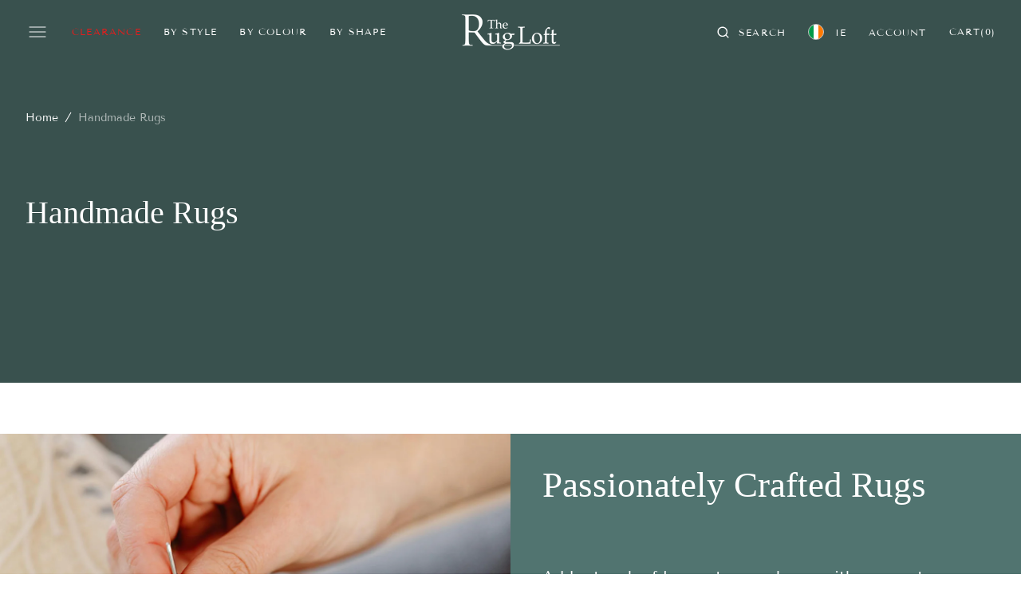

--- FILE ---
content_type: text/html; charset=utf-8
request_url: https://www.therugloft.ie/collections/handmade-rugs
body_size: 44367
content:
<!doctype html>
<html class="no-js" lang="en">
	<head>
      <!-- Google Tag Manager -->
<script>(function(w,d,s,l,i){w[l]=w[l]||[];w[l].push({'gtm.start':
new Date().getTime(),event:'gtm.js'});var f=d.getElementsByTagName(s)[0],
j=d.createElement(s),dl=l!='dataLayer'?'&l='+l:'';j.async=true;j.src=
'https://www.googletagmanager.com/gtm.js?id='+i+dl;f.parentNode.insertBefore(j,f);
})(window,document,'script','dataLayer','GTM-KNH7X8T');</script>
<!-- End Google Tag Manager -->
    
  <!-- Google tag (gtag.js) -->
<script async src="https://www.googletagmanager.com/gtag/js?id=G-2JZEN3DKBC"></script>
<script>
  window.dataLayer = window.dataLayer || [];
  function gtag(){dataLayer.push(arguments);}
  gtag('js', new Date());

  gtag('config', 'G-2JZEN3DKBC');
</script>
      
		<meta charset="utf-8">
		<meta http-equiv="X-UA-Compatible" content="IE=edge">
		<meta name="viewport" content="width=device-width,initial-scale=1">
		<meta name="theme-color" content="">
		<link rel="canonical" href="https://www.therugloft.ie/collections/handmade-rugs">
		<link rel="preconnect" href="https://cdn.shopify.com" crossorigin><link
				rel="icon"
				type="image/png"
				href="//www.therugloft.ie/cdn/shop/files/Rug-Loft-Logo-Favicon---2023_32x32.png?v=1700049142"
			><title>Handmade Rugs Ireland - The Rug Loft</title>

		

		

<meta property="og:site_name" content="The Rug Loft">
<meta property="og:url" content="https://www.therugloft.ie/collections/handmade-rugs">
<meta property="og:title" content="Handmade Rugs Ireland - The Rug Loft">
<meta property="og:type" content="product.group">
<meta property="og:description" content="Ireland&#39;s leading rug store. Range of Rugs available at The Rug Loft. Modern &amp; Traditional Rugs. Based in Dundalk, Ireland and offer free delivery anywhere in Ireland. Shop over 10000 rugs online. Browse our large selection of high quality rugs. We won&#39;t be beat for price on rugs. Find us by searching rugs ireland."><meta name="twitter:site" content="@therugloft?lang=en"><meta name="twitter:card" content="summary_large_image">
<meta name="twitter:title" content="Handmade Rugs Ireland - The Rug Loft">
<meta name="twitter:description" content="Ireland&#39;s leading rug store. Range of Rugs available at The Rug Loft. Modern &amp; Traditional Rugs. Based in Dundalk, Ireland and offer free delivery anywhere in Ireland. Shop over 10000 rugs online. Browse our large selection of high quality rugs. We won&#39;t be beat for price on rugs. Find us by searching rugs ireland.">

		<script src="//www.therugloft.ie/cdn/shop/t/22/assets/constants.js?v=1135531845663611931725870498" defer="defer"></script>
		<script src="//www.therugloft.ie/cdn/shop/t/22/assets/pubsub.js?v=81891893977812333571725870499" defer="defer"></script>
		<script src="//www.therugloft.ie/cdn/shop/t/22/assets/global.js?v=98388192830691146091725870499" defer="defer"></script>
		<script>window.performance && window.performance.mark && window.performance.mark('shopify.content_for_header.start');</script><meta id="shopify-digital-wallet" name="shopify-digital-wallet" content="/27321434217/digital_wallets/dialog">
<meta name="shopify-checkout-api-token" content="f98fe9cd486b9e21c974bda4ed226eb6">
<meta id="in-context-paypal-metadata" data-shop-id="27321434217" data-venmo-supported="false" data-environment="production" data-locale="en_US" data-paypal-v4="true" data-currency="EUR">
<link rel="alternate" type="application/atom+xml" title="Feed" href="/collections/handmade-rugs.atom" />
<link rel="alternate" type="application/json+oembed" href="https://www.therugloft.ie/collections/handmade-rugs.oembed">
<script async="async" src="/checkouts/internal/preloads.js?locale=en-IE"></script>
<link rel="preconnect" href="https://shop.app" crossorigin="anonymous">
<script async="async" src="https://shop.app/checkouts/internal/preloads.js?locale=en-IE&shop_id=27321434217" crossorigin="anonymous"></script>
<script id="apple-pay-shop-capabilities" type="application/json">{"shopId":27321434217,"countryCode":"IE","currencyCode":"EUR","merchantCapabilities":["supports3DS"],"merchantId":"gid:\/\/shopify\/Shop\/27321434217","merchantName":"The Rug Loft","requiredBillingContactFields":["postalAddress","email","phone"],"requiredShippingContactFields":["postalAddress","email","phone"],"shippingType":"shipping","supportedNetworks":["visa","maestro","masterCard","amex"],"total":{"type":"pending","label":"The Rug Loft","amount":"1.00"},"shopifyPaymentsEnabled":true,"supportsSubscriptions":true}</script>
<script id="shopify-features" type="application/json">{"accessToken":"f98fe9cd486b9e21c974bda4ed226eb6","betas":["rich-media-storefront-analytics"],"domain":"www.therugloft.ie","predictiveSearch":true,"shopId":27321434217,"locale":"en"}</script>
<script>var Shopify = Shopify || {};
Shopify.shop = "the-rug-loft.myshopify.com";
Shopify.locale = "en";
Shopify.currency = {"active":"EUR","rate":"1.0"};
Shopify.country = "IE";
Shopify.theme = {"name":"Monaco (ZOMA edit) #2","id":171430281540,"schema_name":"Monaco","schema_version":"1.0.6","theme_store_id":2125,"role":"main"};
Shopify.theme.handle = "null";
Shopify.theme.style = {"id":null,"handle":null};
Shopify.cdnHost = "www.therugloft.ie/cdn";
Shopify.routes = Shopify.routes || {};
Shopify.routes.root = "/";</script>
<script type="module">!function(o){(o.Shopify=o.Shopify||{}).modules=!0}(window);</script>
<script>!function(o){function n(){var o=[];function n(){o.push(Array.prototype.slice.apply(arguments))}return n.q=o,n}var t=o.Shopify=o.Shopify||{};t.loadFeatures=n(),t.autoloadFeatures=n()}(window);</script>
<script>
  window.ShopifyPay = window.ShopifyPay || {};
  window.ShopifyPay.apiHost = "shop.app\/pay";
  window.ShopifyPay.redirectState = null;
</script>
<script id="shop-js-analytics" type="application/json">{"pageType":"collection"}</script>
<script defer="defer" async type="module" src="//www.therugloft.ie/cdn/shopifycloud/shop-js/modules/v2/client.init-shop-cart-sync_BT-GjEfc.en.esm.js"></script>
<script defer="defer" async type="module" src="//www.therugloft.ie/cdn/shopifycloud/shop-js/modules/v2/chunk.common_D58fp_Oc.esm.js"></script>
<script defer="defer" async type="module" src="//www.therugloft.ie/cdn/shopifycloud/shop-js/modules/v2/chunk.modal_xMitdFEc.esm.js"></script>
<script type="module">
  await import("//www.therugloft.ie/cdn/shopifycloud/shop-js/modules/v2/client.init-shop-cart-sync_BT-GjEfc.en.esm.js");
await import("//www.therugloft.ie/cdn/shopifycloud/shop-js/modules/v2/chunk.common_D58fp_Oc.esm.js");
await import("//www.therugloft.ie/cdn/shopifycloud/shop-js/modules/v2/chunk.modal_xMitdFEc.esm.js");

  window.Shopify.SignInWithShop?.initShopCartSync?.({"fedCMEnabled":true,"windoidEnabled":true});

</script>
<script>
  window.Shopify = window.Shopify || {};
  if (!window.Shopify.featureAssets) window.Shopify.featureAssets = {};
  window.Shopify.featureAssets['shop-js'] = {"shop-cart-sync":["modules/v2/client.shop-cart-sync_DZOKe7Ll.en.esm.js","modules/v2/chunk.common_D58fp_Oc.esm.js","modules/v2/chunk.modal_xMitdFEc.esm.js"],"init-fed-cm":["modules/v2/client.init-fed-cm_B6oLuCjv.en.esm.js","modules/v2/chunk.common_D58fp_Oc.esm.js","modules/v2/chunk.modal_xMitdFEc.esm.js"],"shop-cash-offers":["modules/v2/client.shop-cash-offers_D2sdYoxE.en.esm.js","modules/v2/chunk.common_D58fp_Oc.esm.js","modules/v2/chunk.modal_xMitdFEc.esm.js"],"shop-login-button":["modules/v2/client.shop-login-button_QeVjl5Y3.en.esm.js","modules/v2/chunk.common_D58fp_Oc.esm.js","modules/v2/chunk.modal_xMitdFEc.esm.js"],"pay-button":["modules/v2/client.pay-button_DXTOsIq6.en.esm.js","modules/v2/chunk.common_D58fp_Oc.esm.js","modules/v2/chunk.modal_xMitdFEc.esm.js"],"shop-button":["modules/v2/client.shop-button_DQZHx9pm.en.esm.js","modules/v2/chunk.common_D58fp_Oc.esm.js","modules/v2/chunk.modal_xMitdFEc.esm.js"],"avatar":["modules/v2/client.avatar_BTnouDA3.en.esm.js"],"init-windoid":["modules/v2/client.init-windoid_CR1B-cfM.en.esm.js","modules/v2/chunk.common_D58fp_Oc.esm.js","modules/v2/chunk.modal_xMitdFEc.esm.js"],"init-shop-for-new-customer-accounts":["modules/v2/client.init-shop-for-new-customer-accounts_C_vY_xzh.en.esm.js","modules/v2/client.shop-login-button_QeVjl5Y3.en.esm.js","modules/v2/chunk.common_D58fp_Oc.esm.js","modules/v2/chunk.modal_xMitdFEc.esm.js"],"init-shop-email-lookup-coordinator":["modules/v2/client.init-shop-email-lookup-coordinator_BI7n9ZSv.en.esm.js","modules/v2/chunk.common_D58fp_Oc.esm.js","modules/v2/chunk.modal_xMitdFEc.esm.js"],"init-shop-cart-sync":["modules/v2/client.init-shop-cart-sync_BT-GjEfc.en.esm.js","modules/v2/chunk.common_D58fp_Oc.esm.js","modules/v2/chunk.modal_xMitdFEc.esm.js"],"shop-toast-manager":["modules/v2/client.shop-toast-manager_DiYdP3xc.en.esm.js","modules/v2/chunk.common_D58fp_Oc.esm.js","modules/v2/chunk.modal_xMitdFEc.esm.js"],"init-customer-accounts":["modules/v2/client.init-customer-accounts_D9ZNqS-Q.en.esm.js","modules/v2/client.shop-login-button_QeVjl5Y3.en.esm.js","modules/v2/chunk.common_D58fp_Oc.esm.js","modules/v2/chunk.modal_xMitdFEc.esm.js"],"init-customer-accounts-sign-up":["modules/v2/client.init-customer-accounts-sign-up_iGw4briv.en.esm.js","modules/v2/client.shop-login-button_QeVjl5Y3.en.esm.js","modules/v2/chunk.common_D58fp_Oc.esm.js","modules/v2/chunk.modal_xMitdFEc.esm.js"],"shop-follow-button":["modules/v2/client.shop-follow-button_CqMgW2wH.en.esm.js","modules/v2/chunk.common_D58fp_Oc.esm.js","modules/v2/chunk.modal_xMitdFEc.esm.js"],"checkout-modal":["modules/v2/client.checkout-modal_xHeaAweL.en.esm.js","modules/v2/chunk.common_D58fp_Oc.esm.js","modules/v2/chunk.modal_xMitdFEc.esm.js"],"shop-login":["modules/v2/client.shop-login_D91U-Q7h.en.esm.js","modules/v2/chunk.common_D58fp_Oc.esm.js","modules/v2/chunk.modal_xMitdFEc.esm.js"],"lead-capture":["modules/v2/client.lead-capture_BJmE1dJe.en.esm.js","modules/v2/chunk.common_D58fp_Oc.esm.js","modules/v2/chunk.modal_xMitdFEc.esm.js"],"payment-terms":["modules/v2/client.payment-terms_Ci9AEqFq.en.esm.js","modules/v2/chunk.common_D58fp_Oc.esm.js","modules/v2/chunk.modal_xMitdFEc.esm.js"]};
</script>
<script>(function() {
  var isLoaded = false;
  function asyncLoad() {
    if (isLoaded) return;
    isLoaded = true;
    var urls = ["\/\/code.tidio.co\/cjohdiofwb94usoys2eb2di6ssetvuho.js?shop=the-rug-loft.myshopify.com","https:\/\/ecommplugins-scripts.trustpilot.com\/v2.1\/js\/header.min.js?settings=eyJrZXkiOiJDY095VEZidTJUa0J6TDFHIn0=\u0026v=2.5\u0026shop=the-rug-loft.myshopify.com","https:\/\/ecommplugins-trustboxsettings.trustpilot.com\/the-rug-loft.myshopify.com.js?settings=1700155924533\u0026shop=the-rug-loft.myshopify.com","https:\/\/static.ablestar.app\/link-manager\/404-tracker\/27321434217\/7fb87701-fb28-420c-b7fd-9bc1fc9cfdc1.js?shop=the-rug-loft.myshopify.com"];
    for (var i = 0; i < urls.length; i++) {
      var s = document.createElement('script');
      s.type = 'text/javascript';
      s.async = true;
      s.src = urls[i];
      var x = document.getElementsByTagName('script')[0];
      x.parentNode.insertBefore(s, x);
    }
  };
  if(window.attachEvent) {
    window.attachEvent('onload', asyncLoad);
  } else {
    window.addEventListener('load', asyncLoad, false);
  }
})();</script>
<script id="__st">var __st={"a":27321434217,"offset":0,"reqid":"0aca336e-06d8-4598-92e7-553997e0d14d-1769053981","pageurl":"www.therugloft.ie\/collections\/handmade-rugs","u":"105c9381fb12","p":"collection","rtyp":"collection","rid":151250698345};</script>
<script>window.ShopifyPaypalV4VisibilityTracking = true;</script>
<script id="captcha-bootstrap">!function(){'use strict';const t='contact',e='account',n='new_comment',o=[[t,t],['blogs',n],['comments',n],[t,'customer']],c=[[e,'customer_login'],[e,'guest_login'],[e,'recover_customer_password'],[e,'create_customer']],r=t=>t.map((([t,e])=>`form[action*='/${t}']:not([data-nocaptcha='true']) input[name='form_type'][value='${e}']`)).join(','),a=t=>()=>t?[...document.querySelectorAll(t)].map((t=>t.form)):[];function s(){const t=[...o],e=r(t);return a(e)}const i='password',u='form_key',d=['recaptcha-v3-token','g-recaptcha-response','h-captcha-response',i],f=()=>{try{return window.sessionStorage}catch{return}},m='__shopify_v',_=t=>t.elements[u];function p(t,e,n=!1){try{const o=window.sessionStorage,c=JSON.parse(o.getItem(e)),{data:r}=function(t){const{data:e,action:n}=t;return t[m]||n?{data:e,action:n}:{data:t,action:n}}(c);for(const[e,n]of Object.entries(r))t.elements[e]&&(t.elements[e].value=n);n&&o.removeItem(e)}catch(o){console.error('form repopulation failed',{error:o})}}const l='form_type',E='cptcha';function T(t){t.dataset[E]=!0}const w=window,h=w.document,L='Shopify',v='ce_forms',y='captcha';let A=!1;((t,e)=>{const n=(g='f06e6c50-85a8-45c8-87d0-21a2b65856fe',I='https://cdn.shopify.com/shopifycloud/storefront-forms-hcaptcha/ce_storefront_forms_captcha_hcaptcha.v1.5.2.iife.js',D={infoText:'Protected by hCaptcha',privacyText:'Privacy',termsText:'Terms'},(t,e,n)=>{const o=w[L][v],c=o.bindForm;if(c)return c(t,g,e,D).then(n);var r;o.q.push([[t,g,e,D],n]),r=I,A||(h.body.append(Object.assign(h.createElement('script'),{id:'captcha-provider',async:!0,src:r})),A=!0)});var g,I,D;w[L]=w[L]||{},w[L][v]=w[L][v]||{},w[L][v].q=[],w[L][y]=w[L][y]||{},w[L][y].protect=function(t,e){n(t,void 0,e),T(t)},Object.freeze(w[L][y]),function(t,e,n,w,h,L){const[v,y,A,g]=function(t,e,n){const i=e?o:[],u=t?c:[],d=[...i,...u],f=r(d),m=r(i),_=r(d.filter((([t,e])=>n.includes(e))));return[a(f),a(m),a(_),s()]}(w,h,L),I=t=>{const e=t.target;return e instanceof HTMLFormElement?e:e&&e.form},D=t=>v().includes(t);t.addEventListener('submit',(t=>{const e=I(t);if(!e)return;const n=D(e)&&!e.dataset.hcaptchaBound&&!e.dataset.recaptchaBound,o=_(e),c=g().includes(e)&&(!o||!o.value);(n||c)&&t.preventDefault(),c&&!n&&(function(t){try{if(!f())return;!function(t){const e=f();if(!e)return;const n=_(t);if(!n)return;const o=n.value;o&&e.removeItem(o)}(t);const e=Array.from(Array(32),(()=>Math.random().toString(36)[2])).join('');!function(t,e){_(t)||t.append(Object.assign(document.createElement('input'),{type:'hidden',name:u})),t.elements[u].value=e}(t,e),function(t,e){const n=f();if(!n)return;const o=[...t.querySelectorAll(`input[type='${i}']`)].map((({name:t})=>t)),c=[...d,...o],r={};for(const[a,s]of new FormData(t).entries())c.includes(a)||(r[a]=s);n.setItem(e,JSON.stringify({[m]:1,action:t.action,data:r}))}(t,e)}catch(e){console.error('failed to persist form',e)}}(e),e.submit())}));const S=(t,e)=>{t&&!t.dataset[E]&&(n(t,e.some((e=>e===t))),T(t))};for(const o of['focusin','change'])t.addEventListener(o,(t=>{const e=I(t);D(e)&&S(e,y())}));const B=e.get('form_key'),M=e.get(l),P=B&&M;t.addEventListener('DOMContentLoaded',(()=>{const t=y();if(P)for(const e of t)e.elements[l].value===M&&p(e,B);[...new Set([...A(),...v().filter((t=>'true'===t.dataset.shopifyCaptcha))])].forEach((e=>S(e,t)))}))}(h,new URLSearchParams(w.location.search),n,t,e,['guest_login'])})(!0,!0)}();</script>
<script integrity="sha256-4kQ18oKyAcykRKYeNunJcIwy7WH5gtpwJnB7kiuLZ1E=" data-source-attribution="shopify.loadfeatures" defer="defer" src="//www.therugloft.ie/cdn/shopifycloud/storefront/assets/storefront/load_feature-a0a9edcb.js" crossorigin="anonymous"></script>
<script crossorigin="anonymous" defer="defer" src="//www.therugloft.ie/cdn/shopifycloud/storefront/assets/shopify_pay/storefront-65b4c6d7.js?v=20250812"></script>
<script data-source-attribution="shopify.dynamic_checkout.dynamic.init">var Shopify=Shopify||{};Shopify.PaymentButton=Shopify.PaymentButton||{isStorefrontPortableWallets:!0,init:function(){window.Shopify.PaymentButton.init=function(){};var t=document.createElement("script");t.src="https://www.therugloft.ie/cdn/shopifycloud/portable-wallets/latest/portable-wallets.en.js",t.type="module",document.head.appendChild(t)}};
</script>
<script data-source-attribution="shopify.dynamic_checkout.buyer_consent">
  function portableWalletsHideBuyerConsent(e){var t=document.getElementById("shopify-buyer-consent"),n=document.getElementById("shopify-subscription-policy-button");t&&n&&(t.classList.add("hidden"),t.setAttribute("aria-hidden","true"),n.removeEventListener("click",e))}function portableWalletsShowBuyerConsent(e){var t=document.getElementById("shopify-buyer-consent"),n=document.getElementById("shopify-subscription-policy-button");t&&n&&(t.classList.remove("hidden"),t.removeAttribute("aria-hidden"),n.addEventListener("click",e))}window.Shopify?.PaymentButton&&(window.Shopify.PaymentButton.hideBuyerConsent=portableWalletsHideBuyerConsent,window.Shopify.PaymentButton.showBuyerConsent=portableWalletsShowBuyerConsent);
</script>
<script data-source-attribution="shopify.dynamic_checkout.cart.bootstrap">document.addEventListener("DOMContentLoaded",(function(){function t(){return document.querySelector("shopify-accelerated-checkout-cart, shopify-accelerated-checkout")}if(t())Shopify.PaymentButton.init();else{new MutationObserver((function(e,n){t()&&(Shopify.PaymentButton.init(),n.disconnect())})).observe(document.body,{childList:!0,subtree:!0})}}));
</script>
<link id="shopify-accelerated-checkout-styles" rel="stylesheet" media="screen" href="https://www.therugloft.ie/cdn/shopifycloud/portable-wallets/latest/accelerated-checkout-backwards-compat.css" crossorigin="anonymous">
<style id="shopify-accelerated-checkout-cart">
        #shopify-buyer-consent {
  margin-top: 1em;
  display: inline-block;
  width: 100%;
}

#shopify-buyer-consent.hidden {
  display: none;
}

#shopify-subscription-policy-button {
  background: none;
  border: none;
  padding: 0;
  text-decoration: underline;
  font-size: inherit;
  cursor: pointer;
}

#shopify-subscription-policy-button::before {
  box-shadow: none;
}

      </style>
<script id="sections-script" data-sections="main-collection-banner,header,footer" defer="defer" src="//www.therugloft.ie/cdn/shop/t/22/compiled_assets/scripts.js?v=2574"></script>
<script>window.performance && window.performance.mark && window.performance.mark('shopify.content_for_header.end');</script>


		<style data-shopify>
			@font-face {
  font-family: "Tenor Sans";
  font-weight: 400;
  font-style: normal;
  font-display: swap;
  src: url("//www.therugloft.ie/cdn/fonts/tenor_sans/tenorsans_n4.966071a72c28462a9256039d3e3dc5b0cf314f65.woff2") format("woff2"),
       url("//www.therugloft.ie/cdn/fonts/tenor_sans/tenorsans_n4.2282841d948f9649ba5c3cad6ea46df268141820.woff") format("woff");
}

			
			
			@font-face {
  font-family: "Tenor Sans";
  font-weight: 400;
  font-style: normal;
  font-display: swap;
  src: url("//www.therugloft.ie/cdn/fonts/tenor_sans/tenorsans_n4.966071a72c28462a9256039d3e3dc5b0cf314f65.woff2") format("woff2"),
       url("//www.therugloft.ie/cdn/fonts/tenor_sans/tenorsans_n4.2282841d948f9649ba5c3cad6ea46df268141820.woff") format("woff");
}

			
			
			@font-face {
  font-family: "Tenor Sans";
  font-weight: 400;
  font-style: normal;
  font-display: swap;
  src: url("//www.therugloft.ie/cdn/fonts/tenor_sans/tenorsans_n4.966071a72c28462a9256039d3e3dc5b0cf314f65.woff2") format("woff2"),
       url("//www.therugloft.ie/cdn/fonts/tenor_sans/tenorsans_n4.2282841d948f9649ba5c3cad6ea46df268141820.woff") format("woff");
}

			
			
			
			

			:root {
			--font-body-family: "Tenor Sans", sans-serif;
			--font-body-style: normal;
			--font-body-weight: 400;

			--font-body-size: 16px;
			--font-body-line-height: 140%;

			--font-heading-family: Palatino, 'Palatino Linotype', 'Book Antiqua', serif;
			--font-heading-style: normal;
			--font-heading-weight: 400;
			--font-heading-letter-spacing: 0em;
			--body-letter-spacing: 0em;

			--font-heading-italic-interval: 1;
			--font-heading-line-height: 1.1;

			--font-heading-alt-family: Palatino, 'Palatino Linotype', 'Book Antiqua', serif;
			--font-heading-alt-style: normal;
			--font-heading-alt-weight: 400;

			--font-subtitle-family: "Tenor Sans", sans-serif;
			--font-subtitle-style: normal;
			--font-subtitle-weight: 400;
			--font-subtitle-text-transform: uppercase;
			--font-subtitle-size: 14px;

			--font-heading-h1-size: 60px;
			--font-heading-h2-size: 40px;
			--font-heading-h3-size: 45px;
			--font-heading-h4-size: 35px;
			--font-heading-h5-size: 28px;
			--font-heading-h6-size: 20px;

			--font-heading-card-family: Palatino, 'Palatino Linotype', 'Book Antiqua', serif;
			--font-heading-card-style: normal;
			--font-heading-card-weight: 400;
			--font-text-card-family: "Tenor Sans", sans-serif;
			--font-text-card-style: normal;
			--font-text-card-weight: 400;

			--font-heading-card-size: 16px;
			--font-heading-card-size-big: 32px;
			--font-text-card-size: 12px;

			--font-button-family: "Tenor Sans", sans-serif;
			--font-button-style: normal;
			--font-button-weight: 400;
			--font-button-text-transform: uppercase;
			--button-text-size: 14px;

			--font-button-family: "Tenor Sans", sans-serif;
			--font-button-style: normal;
			--font-button-weight: 400;
			--font-button-text-transform: uppercase;
			--font-button-letter-spacing: 0em;
			--font-subtitle-letter-spacing: 0em;

			--font-header-menu-family: "Tenor Sans", sans-serif;
			--font-header-menu-style: normal;
			--font-header-menu-weight: 400;
			--font-header-menu-text-transform: uppercase;
			--font-header-link-size: 12px;

			--font-footer-menu-family: "Tenor Sans", sans-serif;
			--font-footer-menu-style: normal;
			--font-footer-menu-weight: 400;
			--font-footer-link-size: 14px;
			--font-footer-bottom-link-size: 16px;

			--font-popups-heading-family: "Tenor Sans", sans-serif;
				--font-popups-heading-style: normal;
				--font-popups-heading-weight: 400;
				--font-popups-text-family: "Tenor Sans", sans-serif;
				--font-popups-text-style: normal;
				--font-popups-text-weight: 400;
				--font-popup-heading-size: 30px;
				--font-popup-text-size: 14px;
				--font-notification-heading-size: 12px;
				--font-notification-text-size: 12px;

			--color-base-text: 81, 116, 112;
			--color-title-text: 81, 116, 112;

			--color-base-text-default: 81, 116, 112;

			--color-base-text-dark: , , ;
			--color-title-text-dark: , , ;

			--color-base-background-1: 255, 255, 255;
			--color-base-background-2: 81, 116, 112;
			--color-base-background-5: 183, 192, 178;
			--color-base-background-3: 81, 116, 112;
			--color-base-background-4: 0, 0, 0;

			--color-announcement-bar-background-1: 81, 116, 112;
			--color-announcement-bar-background-2: 81, 116, 112;

			--color-base-solid-button-labels: 255, 255, 255;
			--color-base-button-labels-hover: 255, 255, 255;
			--color-base-button-background: 169, 169, 169;
			--color-base-button-background-hover: 255, 255, 255;
			--color-base-outline-button-labels: 183, 192, 178;
			--color-secondary-button-background-hover: 169, 169, 169;
			--color-secondary-button-labels: 255, 255, 255;
			--color-secondary-button-labels-hover: 81, 116, 112;
			--color-tertiary-button-labels: 81, 116, 112;
			--color-tertiary-button-background: 81, 116, 112;
			--color-underline-button-labels: 81, 116, 112;
			--payment-terms-background-color: #ffffff;
			--color-overlay-background: 0, 0, 0;
			--color-accent: 169, 169, 169;

			--color-base-background-input: 250, 249, 246;

			--color-base-border-input: 169, 169, 169;
			--color-hover-border-input: 169, 169, 169;

			--color-badge-icon: #d4272b;
			--badge-icon-size: 16px;
			--badge-discount-size: 28px;
			--color-border: 81, 116, 112;
			}

			*,
			*::before,
			*::after {
			box-sizing: inherit;
			}

			html {
			box-sizing: border-box;
			font-size: 10px;
			height: 100%;
			}

			body {
			position: relative;
			display: grid;
			grid-template-rows: auto auto 1fr auto;
			grid-template-columns: 100%;
			min-height: 100%;
			margin: 0;
			font-size: var(--font-body-size);
			line-height: 1.5;
			font-family: var(--font-body-family);
			font-style: var(--font-body-style);
			font-weight: var(--font-body-weight);
			overflow-x: hidden;
			-webkit-font-smoothing: antialiased;
			}
		</style>
		<link href="//www.therugloft.ie/cdn/shop/t/22/assets/swiper-bundle.min.css?v=67104566617031410831725870500" rel="stylesheet" type="text/css" media="all" />
		<link href="//www.therugloft.ie/cdn/shop/t/22/assets/base.css?v=32075069548783163101730713244" rel="stylesheet" type="text/css" media="all" />
<link
				rel="stylesheet"
				href="//www.therugloft.ie/cdn/shop/t/22/assets/component-predictive-search.css?v=44683221975640456791725870498"
				media="print"
				onload="this.media='all'"
			><link
				rel="preload"
				as="font"
				href="//www.therugloft.ie/cdn/fonts/tenor_sans/tenorsans_n4.966071a72c28462a9256039d3e3dc5b0cf314f65.woff2"
				type="font/woff2"
				crossorigin
			><script>
			document.documentElement.className =
				document.documentElement.className.replace('no-js', 'js');
			if (Shopify.designMode) {
				document.documentElement.classList.add('shopify-design-mode');
			}
		</script>

		<script src="//www.therugloft.ie/cdn/shop/t/22/assets/jquery-3.6.0.js?v=184217876181003224711725870499" defer="defer"></script>
		<script src="//www.therugloft.ie/cdn/shop/t/22/assets/popup.js?v=99655892582219171351725870499" defer="defer"></script>
		
		
			<script src="//www.therugloft.ie/cdn/shop/t/22/assets/product-card.js?v=36764388145363925311725870499" defer="defer"></script>
		
		<script
			src="//www.therugloft.ie/cdn/shop/t/22/assets/swiper-bundle.min.js?v=91266435261445688101725870500"
			defer="defer"
		></script>
		<script src="//www.therugloft.ie/cdn/shop/t/22/assets/gsap.min.js?v=7945211475339172311725870499" defer="defer"></script>
		<script
			src="//www.therugloft.ie/cdn/shop/t/22/assets/ScrollTrigger.min.js?v=66501933754752109161725870499"
			defer="defer"
		></script>
	<!-- BEGIN app block: shopify://apps/klaviyo-email-marketing-sms/blocks/klaviyo-onsite-embed/2632fe16-c075-4321-a88b-50b567f42507 -->












  <script async src="https://static.klaviyo.com/onsite/js/W4cufv/klaviyo.js?company_id=W4cufv"></script>
  <script>!function(){if(!window.klaviyo){window._klOnsite=window._klOnsite||[];try{window.klaviyo=new Proxy({},{get:function(n,i){return"push"===i?function(){var n;(n=window._klOnsite).push.apply(n,arguments)}:function(){for(var n=arguments.length,o=new Array(n),w=0;w<n;w++)o[w]=arguments[w];var t="function"==typeof o[o.length-1]?o.pop():void 0,e=new Promise((function(n){window._klOnsite.push([i].concat(o,[function(i){t&&t(i),n(i)}]))}));return e}}})}catch(n){window.klaviyo=window.klaviyo||[],window.klaviyo.push=function(){var n;(n=window._klOnsite).push.apply(n,arguments)}}}}();</script>

  




  <script>
    window.klaviyoReviewsProductDesignMode = false
  </script>







<!-- END app block --><link href="https://monorail-edge.shopifysvc.com" rel="dns-prefetch">
<script>(function(){if ("sendBeacon" in navigator && "performance" in window) {try {var session_token_from_headers = performance.getEntriesByType('navigation')[0].serverTiming.find(x => x.name == '_s').description;} catch {var session_token_from_headers = undefined;}var session_cookie_matches = document.cookie.match(/_shopify_s=([^;]*)/);var session_token_from_cookie = session_cookie_matches && session_cookie_matches.length === 2 ? session_cookie_matches[1] : "";var session_token = session_token_from_headers || session_token_from_cookie || "";function handle_abandonment_event(e) {var entries = performance.getEntries().filter(function(entry) {return /monorail-edge.shopifysvc.com/.test(entry.name);});if (!window.abandonment_tracked && entries.length === 0) {window.abandonment_tracked = true;var currentMs = Date.now();var navigation_start = performance.timing.navigationStart;var payload = {shop_id: 27321434217,url: window.location.href,navigation_start,duration: currentMs - navigation_start,session_token,page_type: "collection"};window.navigator.sendBeacon("https://monorail-edge.shopifysvc.com/v1/produce", JSON.stringify({schema_id: "online_store_buyer_site_abandonment/1.1",payload: payload,metadata: {event_created_at_ms: currentMs,event_sent_at_ms: currentMs}}));}}window.addEventListener('pagehide', handle_abandonment_event);}}());</script>
<script id="web-pixels-manager-setup">(function e(e,d,r,n,o){if(void 0===o&&(o={}),!Boolean(null===(a=null===(i=window.Shopify)||void 0===i?void 0:i.analytics)||void 0===a?void 0:a.replayQueue)){var i,a;window.Shopify=window.Shopify||{};var t=window.Shopify;t.analytics=t.analytics||{};var s=t.analytics;s.replayQueue=[],s.publish=function(e,d,r){return s.replayQueue.push([e,d,r]),!0};try{self.performance.mark("wpm:start")}catch(e){}var l=function(){var e={modern:/Edge?\/(1{2}[4-9]|1[2-9]\d|[2-9]\d{2}|\d{4,})\.\d+(\.\d+|)|Firefox\/(1{2}[4-9]|1[2-9]\d|[2-9]\d{2}|\d{4,})\.\d+(\.\d+|)|Chrom(ium|e)\/(9{2}|\d{3,})\.\d+(\.\d+|)|(Maci|X1{2}).+ Version\/(15\.\d+|(1[6-9]|[2-9]\d|\d{3,})\.\d+)([,.]\d+|)( \(\w+\)|)( Mobile\/\w+|) Safari\/|Chrome.+OPR\/(9{2}|\d{3,})\.\d+\.\d+|(CPU[ +]OS|iPhone[ +]OS|CPU[ +]iPhone|CPU IPhone OS|CPU iPad OS)[ +]+(15[._]\d+|(1[6-9]|[2-9]\d|\d{3,})[._]\d+)([._]\d+|)|Android:?[ /-](13[3-9]|1[4-9]\d|[2-9]\d{2}|\d{4,})(\.\d+|)(\.\d+|)|Android.+Firefox\/(13[5-9]|1[4-9]\d|[2-9]\d{2}|\d{4,})\.\d+(\.\d+|)|Android.+Chrom(ium|e)\/(13[3-9]|1[4-9]\d|[2-9]\d{2}|\d{4,})\.\d+(\.\d+|)|SamsungBrowser\/([2-9]\d|\d{3,})\.\d+/,legacy:/Edge?\/(1[6-9]|[2-9]\d|\d{3,})\.\d+(\.\d+|)|Firefox\/(5[4-9]|[6-9]\d|\d{3,})\.\d+(\.\d+|)|Chrom(ium|e)\/(5[1-9]|[6-9]\d|\d{3,})\.\d+(\.\d+|)([\d.]+$|.*Safari\/(?![\d.]+ Edge\/[\d.]+$))|(Maci|X1{2}).+ Version\/(10\.\d+|(1[1-9]|[2-9]\d|\d{3,})\.\d+)([,.]\d+|)( \(\w+\)|)( Mobile\/\w+|) Safari\/|Chrome.+OPR\/(3[89]|[4-9]\d|\d{3,})\.\d+\.\d+|(CPU[ +]OS|iPhone[ +]OS|CPU[ +]iPhone|CPU IPhone OS|CPU iPad OS)[ +]+(10[._]\d+|(1[1-9]|[2-9]\d|\d{3,})[._]\d+)([._]\d+|)|Android:?[ /-](13[3-9]|1[4-9]\d|[2-9]\d{2}|\d{4,})(\.\d+|)(\.\d+|)|Mobile Safari.+OPR\/([89]\d|\d{3,})\.\d+\.\d+|Android.+Firefox\/(13[5-9]|1[4-9]\d|[2-9]\d{2}|\d{4,})\.\d+(\.\d+|)|Android.+Chrom(ium|e)\/(13[3-9]|1[4-9]\d|[2-9]\d{2}|\d{4,})\.\d+(\.\d+|)|Android.+(UC? ?Browser|UCWEB|U3)[ /]?(15\.([5-9]|\d{2,})|(1[6-9]|[2-9]\d|\d{3,})\.\d+)\.\d+|SamsungBrowser\/(5\.\d+|([6-9]|\d{2,})\.\d+)|Android.+MQ{2}Browser\/(14(\.(9|\d{2,})|)|(1[5-9]|[2-9]\d|\d{3,})(\.\d+|))(\.\d+|)|K[Aa][Ii]OS\/(3\.\d+|([4-9]|\d{2,})\.\d+)(\.\d+|)/},d=e.modern,r=e.legacy,n=navigator.userAgent;return n.match(d)?"modern":n.match(r)?"legacy":"unknown"}(),u="modern"===l?"modern":"legacy",c=(null!=n?n:{modern:"",legacy:""})[u],f=function(e){return[e.baseUrl,"/wpm","/b",e.hashVersion,"modern"===e.buildTarget?"m":"l",".js"].join("")}({baseUrl:d,hashVersion:r,buildTarget:u}),m=function(e){var d=e.version,r=e.bundleTarget,n=e.surface,o=e.pageUrl,i=e.monorailEndpoint;return{emit:function(e){var a=e.status,t=e.errorMsg,s=(new Date).getTime(),l=JSON.stringify({metadata:{event_sent_at_ms:s},events:[{schema_id:"web_pixels_manager_load/3.1",payload:{version:d,bundle_target:r,page_url:o,status:a,surface:n,error_msg:t},metadata:{event_created_at_ms:s}}]});if(!i)return console&&console.warn&&console.warn("[Web Pixels Manager] No Monorail endpoint provided, skipping logging."),!1;try{return self.navigator.sendBeacon.bind(self.navigator)(i,l)}catch(e){}var u=new XMLHttpRequest;try{return u.open("POST",i,!0),u.setRequestHeader("Content-Type","text/plain"),u.send(l),!0}catch(e){return console&&console.warn&&console.warn("[Web Pixels Manager] Got an unhandled error while logging to Monorail."),!1}}}}({version:r,bundleTarget:l,surface:e.surface,pageUrl:self.location.href,monorailEndpoint:e.monorailEndpoint});try{o.browserTarget=l,function(e){var d=e.src,r=e.async,n=void 0===r||r,o=e.onload,i=e.onerror,a=e.sri,t=e.scriptDataAttributes,s=void 0===t?{}:t,l=document.createElement("script"),u=document.querySelector("head"),c=document.querySelector("body");if(l.async=n,l.src=d,a&&(l.integrity=a,l.crossOrigin="anonymous"),s)for(var f in s)if(Object.prototype.hasOwnProperty.call(s,f))try{l.dataset[f]=s[f]}catch(e){}if(o&&l.addEventListener("load",o),i&&l.addEventListener("error",i),u)u.appendChild(l);else{if(!c)throw new Error("Did not find a head or body element to append the script");c.appendChild(l)}}({src:f,async:!0,onload:function(){if(!function(){var e,d;return Boolean(null===(d=null===(e=window.Shopify)||void 0===e?void 0:e.analytics)||void 0===d?void 0:d.initialized)}()){var d=window.webPixelsManager.init(e)||void 0;if(d){var r=window.Shopify.analytics;r.replayQueue.forEach((function(e){var r=e[0],n=e[1],o=e[2];d.publishCustomEvent(r,n,o)})),r.replayQueue=[],r.publish=d.publishCustomEvent,r.visitor=d.visitor,r.initialized=!0}}},onerror:function(){return m.emit({status:"failed",errorMsg:"".concat(f," has failed to load")})},sri:function(e){var d=/^sha384-[A-Za-z0-9+/=]+$/;return"string"==typeof e&&d.test(e)}(c)?c:"",scriptDataAttributes:o}),m.emit({status:"loading"})}catch(e){m.emit({status:"failed",errorMsg:(null==e?void 0:e.message)||"Unknown error"})}}})({shopId: 27321434217,storefrontBaseUrl: "https://www.therugloft.ie",extensionsBaseUrl: "https://extensions.shopifycdn.com/cdn/shopifycloud/web-pixels-manager",monorailEndpoint: "https://monorail-edge.shopifysvc.com/unstable/produce_batch",surface: "storefront-renderer",enabledBetaFlags: ["2dca8a86"],webPixelsConfigList: [{"id":"2659844420","configuration":"{\"accountID\":\"W4cufv\",\"webPixelConfig\":\"eyJlbmFibGVBZGRlZFRvQ2FydEV2ZW50cyI6IHRydWV9\"}","eventPayloadVersion":"v1","runtimeContext":"STRICT","scriptVersion":"524f6c1ee37bacdca7657a665bdca589","type":"APP","apiClientId":123074,"privacyPurposes":["ANALYTICS","MARKETING"],"dataSharingAdjustments":{"protectedCustomerApprovalScopes":["read_customer_address","read_customer_email","read_customer_name","read_customer_personal_data","read_customer_phone"]}},{"id":"1076592964","configuration":"{\"config\":\"{\\\"pixel_id\\\":\\\"G-2JZEN3DKBC\\\",\\\"target_country\\\":\\\"IE\\\",\\\"gtag_events\\\":[{\\\"type\\\":\\\"search\\\",\\\"action_label\\\":[\\\"G-2JZEN3DKBC\\\",\\\"AW-959765309\\\/n_ZiCIOfh9UBEL2208kD\\\"]},{\\\"type\\\":\\\"begin_checkout\\\",\\\"action_label\\\":[\\\"G-2JZEN3DKBC\\\",\\\"AW-959765309\\\/vWw4CICfh9UBEL2208kD\\\"]},{\\\"type\\\":\\\"view_item\\\",\\\"action_label\\\":[\\\"G-2JZEN3DKBC\\\",\\\"AW-959765309\\\/rj0yCPqeh9UBEL2208kD\\\",\\\"MC-TFQQH3XKLN\\\"]},{\\\"type\\\":\\\"purchase\\\",\\\"action_label\\\":[\\\"G-2JZEN3DKBC\\\",\\\"AW-959765309\\\/iZA1CPOo0PAYEL2208kD\\\",\\\"MC-TFQQH3XKLN\\\"]},{\\\"type\\\":\\\"page_view\\\",\\\"action_label\\\":[\\\"G-2JZEN3DKBC\\\",\\\"AW-959765309\\\/chn5CPSeh9UBEL2208kD\\\",\\\"MC-TFQQH3XKLN\\\"]},{\\\"type\\\":\\\"add_payment_info\\\",\\\"action_label\\\":[\\\"G-2JZEN3DKBC\\\",\\\"AW-959765309\\\/fjjHCIafh9UBEL2208kD\\\"]},{\\\"type\\\":\\\"add_to_cart\\\",\\\"action_label\\\":[\\\"G-2JZEN3DKBC\\\",\\\"AW-959765309\\\/SXE_CP2eh9UBEL2208kD\\\"]}],\\\"enable_monitoring_mode\\\":false}\"}","eventPayloadVersion":"v1","runtimeContext":"OPEN","scriptVersion":"b2a88bafab3e21179ed38636efcd8a93","type":"APP","apiClientId":1780363,"privacyPurposes":[],"dataSharingAdjustments":{"protectedCustomerApprovalScopes":["read_customer_address","read_customer_email","read_customer_name","read_customer_personal_data","read_customer_phone"]}},{"id":"432931140","configuration":"{\"pixel_id\":\"2802561843133475\",\"pixel_type\":\"facebook_pixel\",\"metaapp_system_user_token\":\"-\"}","eventPayloadVersion":"v1","runtimeContext":"OPEN","scriptVersion":"ca16bc87fe92b6042fbaa3acc2fbdaa6","type":"APP","apiClientId":2329312,"privacyPurposes":["ANALYTICS","MARKETING","SALE_OF_DATA"],"dataSharingAdjustments":{"protectedCustomerApprovalScopes":["read_customer_address","read_customer_email","read_customer_name","read_customer_personal_data","read_customer_phone"]}},{"id":"175341892","configuration":"{\"tagID\":\"2612729613739\"}","eventPayloadVersion":"v1","runtimeContext":"STRICT","scriptVersion":"18031546ee651571ed29edbe71a3550b","type":"APP","apiClientId":3009811,"privacyPurposes":["ANALYTICS","MARKETING","SALE_OF_DATA"],"dataSharingAdjustments":{"protectedCustomerApprovalScopes":["read_customer_address","read_customer_email","read_customer_name","read_customer_personal_data","read_customer_phone"]}},{"id":"156074308","eventPayloadVersion":"v1","runtimeContext":"LAX","scriptVersion":"1","type":"CUSTOM","privacyPurposes":["MARKETING"],"name":"Meta pixel (migrated)"},{"id":"shopify-app-pixel","configuration":"{}","eventPayloadVersion":"v1","runtimeContext":"STRICT","scriptVersion":"0450","apiClientId":"shopify-pixel","type":"APP","privacyPurposes":["ANALYTICS","MARKETING"]},{"id":"shopify-custom-pixel","eventPayloadVersion":"v1","runtimeContext":"LAX","scriptVersion":"0450","apiClientId":"shopify-pixel","type":"CUSTOM","privacyPurposes":["ANALYTICS","MARKETING"]}],isMerchantRequest: false,initData: {"shop":{"name":"The Rug Loft","paymentSettings":{"currencyCode":"EUR"},"myshopifyDomain":"the-rug-loft.myshopify.com","countryCode":"IE","storefrontUrl":"https:\/\/www.therugloft.ie"},"customer":null,"cart":null,"checkout":null,"productVariants":[],"purchasingCompany":null},},"https://www.therugloft.ie/cdn","fcfee988w5aeb613cpc8e4bc33m6693e112",{"modern":"","legacy":""},{"shopId":"27321434217","storefrontBaseUrl":"https:\/\/www.therugloft.ie","extensionBaseUrl":"https:\/\/extensions.shopifycdn.com\/cdn\/shopifycloud\/web-pixels-manager","surface":"storefront-renderer","enabledBetaFlags":"[\"2dca8a86\"]","isMerchantRequest":"false","hashVersion":"fcfee988w5aeb613cpc8e4bc33m6693e112","publish":"custom","events":"[[\"page_viewed\",{}],[\"collection_viewed\",{\"collection\":{\"id\":\"151250698345\",\"title\":\"Handmade Rugs\",\"productVariants\":[{\"price\":{\"amount\":1625.0,\"currencyCode\":\"EUR\"},\"product\":{\"title\":\"Kazak Supreme 240169 Rug\",\"vendor\":\"The Rug Loft\",\"id\":\"4877213073513\",\"untranslatedTitle\":\"Kazak Supreme 240169 Rug\",\"url\":\"\/products\/kazak-supreme-240169\",\"type\":\"Hand Knotted Rugs\"},\"id\":\"33069684064361\",\"image\":{\"src\":\"\/\/www.therugloft.ie\/cdn\/shop\/products\/NAY0180.jpg?v=1614789127\"},\"sku\":null,\"title\":\"240cm x 169cm\",\"untranslatedTitle\":\"240cm x 169cm\"},{\"price\":{\"amount\":1615.0,\"currencyCode\":\"EUR\"},\"product\":{\"title\":\"Kazak Supreme 235172 Rug\",\"vendor\":\"The Rug Loft\",\"id\":\"4877217136745\",\"untranslatedTitle\":\"Kazak Supreme 235172 Rug\",\"url\":\"\/products\/kazak-supreme-235173\",\"type\":\"Hand Knotted Rugs\"},\"id\":\"33069714702441\",\"image\":{\"src\":\"\/\/www.therugloft.ie\/cdn\/shop\/products\/NAY0148.jpg?v=1614789128\"},\"sku\":null,\"title\":\"235cm x 172cm\",\"untranslatedTitle\":\"235cm x 172cm\"},{\"price\":{\"amount\":1555.0,\"currencyCode\":\"EUR\"},\"product\":{\"title\":\"Kazak Supreme 240162 Rug\",\"vendor\":\"The Rug Loft\",\"id\":\"4877216186473\",\"untranslatedTitle\":\"Kazak Supreme 240162 Rug\",\"url\":\"\/products\/copy-of-kazak-supreme-240162\",\"type\":\"Hand Knotted Rugs\"},\"id\":\"33069708673129\",\"image\":{\"src\":\"\/\/www.therugloft.ie\/cdn\/shop\/products\/NAY0208.jpg?v=1614789127\"},\"sku\":null,\"title\":\"240cm x 162cm\",\"untranslatedTitle\":\"240cm x 162cm\"},{\"price\":{\"amount\":1625.0,\"currencyCode\":\"EUR\"},\"product\":{\"title\":\"Kazak Supreme 239170 Rug\",\"vendor\":\"The Rug Loft\",\"id\":\"4877214974057\",\"untranslatedTitle\":\"Kazak Supreme 239170 Rug\",\"url\":\"\/products\/kazak-supreme-239170\",\"type\":\"Hand Knotted Rugs\"},\"id\":\"33069701922921\",\"image\":{\"src\":\"\/\/www.therugloft.ie\/cdn\/shop\/products\/NAY0226.jpg?v=1614789124\"},\"sku\":null,\"title\":\"239cm x 170cm\",\"untranslatedTitle\":\"239cm x 170cm\"},{\"price\":{\"amount\":1600.0,\"currencyCode\":\"EUR\"},\"product\":{\"title\":\"Kazak Supreme 239168 Rug\",\"vendor\":\"The Rug Loft\",\"id\":\"4877214777449\",\"untranslatedTitle\":\"Kazak Supreme 239168 Rug\",\"url\":\"\/products\/kazak-supreme-239168\",\"type\":\"Hand Knotted Rugs\"},\"id\":\"33069701202025\",\"image\":{\"src\":\"\/\/www.therugloft.ie\/cdn\/shop\/products\/NAY0214.jpg?v=1614789121\"},\"sku\":null,\"title\":\"239cm x 168cm\",\"untranslatedTitle\":\"239cm x 168cm\"},{\"price\":{\"amount\":1725.0,\"currencyCode\":\"EUR\"},\"product\":{\"title\":\"Kazak Supreme 240180 Rug\",\"vendor\":\"The Rug Loft\",\"id\":\"4877214023785\",\"untranslatedTitle\":\"Kazak Supreme 240180 Rug\",\"url\":\"\/products\/kazak-supreme-240180\",\"type\":\"Hand Knotted Rugs\"},\"id\":\"33069694320745\",\"image\":{\"src\":\"\/\/www.therugloft.ie\/cdn\/shop\/products\/NAY0199.jpg?v=1614789119\"},\"sku\":null,\"title\":\"240cm x 180cm\",\"untranslatedTitle\":\"240cm x 180cm\"},{\"price\":{\"amount\":1260.0,\"currencyCode\":\"EUR\"},\"product\":{\"title\":\"Kazak Supreme 201157 Rug\",\"vendor\":\"The Rug Loft\",\"id\":\"4877213696105\",\"untranslatedTitle\":\"Kazak Supreme 201157 Rug\",\"url\":\"\/products\/kazak-supreme-201157\",\"type\":\"Hand Knotted Rugs\"},\"id\":\"33069688619113\",\"image\":{\"src\":\"\/\/www.therugloft.ie\/cdn\/shop\/products\/NAY0193.jpg?v=1614789116\"},\"sku\":null,\"title\":\"201cm x 157cm\",\"untranslatedTitle\":\"201cm x 157cm\"},{\"price\":{\"amount\":1275.0,\"currencyCode\":\"EUR\"},\"product\":{\"title\":\"Kazak Supreme 212150 Rug\",\"vendor\":\"The Rug Loft\",\"id\":\"4877213401193\",\"untranslatedTitle\":\"Kazak Supreme 212150 Rug\",\"url\":\"\/products\/kazak-supreme-212150\",\"type\":\"Hand Knotted Rugs\"},\"id\":\"33069686521961\",\"image\":{\"src\":\"\/\/www.therugloft.ie\/cdn\/shop\/products\/NAY0186_8aa82afe-b40b-4d98-9e70-363a7a831fde.jpg?v=1614789110\"},\"sku\":null,\"title\":\"212cm x 150cm\",\"untranslatedTitle\":\"212cm x 150cm\"},{\"price\":{\"amount\":1625.0,\"currencyCode\":\"EUR\"},\"product\":{\"title\":\"Kazak Supreme 245166 Rug\",\"vendor\":\"The Rug Loft\",\"id\":\"4877211992169\",\"untranslatedTitle\":\"Kazak Supreme 245166 Rug\",\"url\":\"\/products\/kazak-supreme-245166\",\"type\":\"Hand Knotted Rugs\"},\"id\":\"33069676298345\",\"image\":{\"src\":\"\/\/www.therugloft.ie\/cdn\/shop\/products\/NAY0174.jpg?v=1614789123\"},\"sku\":null,\"title\":\"245cm x 166cm\",\"untranslatedTitle\":\"245cm x 166cm\"},{\"price\":{\"amount\":1635.0,\"currencyCode\":\"EUR\"},\"product\":{\"title\":\"Kazak Supreme 241170 Rug\",\"vendor\":\"The Rug Loft\",\"id\":\"4877211664489\",\"untranslatedTitle\":\"Kazak Supreme 241170 Rug\",\"url\":\"\/products\/kazak-supreme-241170\",\"type\":\"Hand Knotted Rugs\"},\"id\":\"33069675872361\",\"image\":{\"src\":\"\/\/www.therugloft.ie\/cdn\/shop\/products\/NAY0166.jpg?v=1614789129\"},\"sku\":null,\"title\":\"241cm x 170cm\",\"untranslatedTitle\":\"241cm x 170cm\"},{\"price\":{\"amount\":1195.0,\"currencyCode\":\"EUR\"},\"product\":{\"title\":\"Kazak Supreme 200149 Rug\",\"vendor\":\"The Rug Loft\",\"id\":\"4877211205737\",\"untranslatedTitle\":\"Kazak Supreme 200149 Rug\",\"url\":\"\/products\/kazak-supreme-235172\",\"type\":\"Hand Knotted Rugs\"},\"id\":\"33069671219305\",\"image\":{\"src\":\"\/\/www.therugloft.ie\/cdn\/shop\/products\/NAY0159.jpg?v=1614789109\"},\"sku\":null,\"title\":\"200cm x 149cm\",\"untranslatedTitle\":\"200cm x 149cm\"},{\"price\":{\"amount\":1589.0,\"currencyCode\":\"EUR\"},\"product\":{\"title\":\"Kazak Supreme 238167 Rug\",\"vendor\":\"The Rug Loft\",\"id\":\"4877210419305\",\"untranslatedTitle\":\"Kazak Supreme 238167 Rug\",\"url\":\"\/products\/kazak-supreme-4\",\"type\":\"Hand Knotted Rugs\"},\"id\":\"33069666861161\",\"image\":{\"src\":\"\/\/www.therugloft.ie\/cdn\/shop\/products\/NAY0136.jpg?v=1614789126\"},\"sku\":null,\"title\":\"238cm x 167cm\",\"untranslatedTitle\":\"238cm x 167cm\"},{\"price\":{\"amount\":1640.0,\"currencyCode\":\"EUR\"},\"product\":{\"title\":\"Kazak Supreme 247166 Rug\",\"vendor\":\"The Rug Loft\",\"id\":\"4877209272425\",\"untranslatedTitle\":\"Kazak Supreme 247166 Rug\",\"url\":\"\/products\/kazak-supreme-3\",\"type\":\"Hand Knotted Rugs\"},\"id\":\"33069662666857\",\"image\":{\"src\":\"\/\/www.therugloft.ie\/cdn\/shop\/products\/NAY0125.jpg?v=1614789119\"},\"sku\":null,\"title\":\"247cm x 166cm\",\"untranslatedTitle\":\"247cm x 166cm\"},{\"price\":{\"amount\":1595.0,\"currencyCode\":\"EUR\"},\"product\":{\"title\":\"Kazak Supreme 228175 Rug\",\"vendor\":\"The Rug Loft\",\"id\":\"4185184338025\",\"untranslatedTitle\":\"Kazak Supreme 228175 Rug\",\"url\":\"\/products\/kazak-supreme\",\"type\":\"Hand Knotted Rugs\"},\"id\":\"33069659586665\",\"image\":{\"src\":\"\/\/www.therugloft.ie\/cdn\/shop\/products\/NAY0101.jpg?v=1614789111\"},\"sku\":null,\"title\":\"228cm x 175cm\",\"untranslatedTitle\":\"228cm x 175cm\"}]}}]]"});</script><script>
  window.ShopifyAnalytics = window.ShopifyAnalytics || {};
  window.ShopifyAnalytics.meta = window.ShopifyAnalytics.meta || {};
  window.ShopifyAnalytics.meta.currency = 'EUR';
  var meta = {"products":[{"id":4877213073513,"gid":"gid:\/\/shopify\/Product\/4877213073513","vendor":"The Rug Loft","type":"Hand Knotted Rugs","handle":"kazak-supreme-240169","variants":[{"id":33069684064361,"price":162500,"name":"Kazak Supreme 240169 Rug - 240cm x 169cm","public_title":"240cm x 169cm","sku":null}],"remote":false},{"id":4877217136745,"gid":"gid:\/\/shopify\/Product\/4877217136745","vendor":"The Rug Loft","type":"Hand Knotted Rugs","handle":"kazak-supreme-235173","variants":[{"id":33069714702441,"price":161500,"name":"Kazak Supreme 235172 Rug - 235cm x 172cm","public_title":"235cm x 172cm","sku":null}],"remote":false},{"id":4877216186473,"gid":"gid:\/\/shopify\/Product\/4877216186473","vendor":"The Rug Loft","type":"Hand Knotted Rugs","handle":"copy-of-kazak-supreme-240162","variants":[{"id":33069708673129,"price":155500,"name":"Kazak Supreme 240162 Rug - 240cm x 162cm","public_title":"240cm x 162cm","sku":null}],"remote":false},{"id":4877214974057,"gid":"gid:\/\/shopify\/Product\/4877214974057","vendor":"The Rug Loft","type":"Hand Knotted Rugs","handle":"kazak-supreme-239170","variants":[{"id":33069701922921,"price":162500,"name":"Kazak Supreme 239170 Rug - 239cm x 170cm","public_title":"239cm x 170cm","sku":null}],"remote":false},{"id":4877214777449,"gid":"gid:\/\/shopify\/Product\/4877214777449","vendor":"The Rug Loft","type":"Hand Knotted Rugs","handle":"kazak-supreme-239168","variants":[{"id":33069701202025,"price":160000,"name":"Kazak Supreme 239168 Rug - 239cm x 168cm","public_title":"239cm x 168cm","sku":null}],"remote":false},{"id":4877214023785,"gid":"gid:\/\/shopify\/Product\/4877214023785","vendor":"The Rug Loft","type":"Hand Knotted Rugs","handle":"kazak-supreme-240180","variants":[{"id":33069694320745,"price":172500,"name":"Kazak Supreme 240180 Rug - 240cm x 180cm","public_title":"240cm x 180cm","sku":null}],"remote":false},{"id":4877213696105,"gid":"gid:\/\/shopify\/Product\/4877213696105","vendor":"The Rug Loft","type":"Hand Knotted Rugs","handle":"kazak-supreme-201157","variants":[{"id":33069688619113,"price":126000,"name":"Kazak Supreme 201157 Rug - 201cm x 157cm","public_title":"201cm x 157cm","sku":null}],"remote":false},{"id":4877213401193,"gid":"gid:\/\/shopify\/Product\/4877213401193","vendor":"The Rug Loft","type":"Hand Knotted Rugs","handle":"kazak-supreme-212150","variants":[{"id":33069686521961,"price":127500,"name":"Kazak Supreme 212150 Rug - 212cm x 150cm","public_title":"212cm x 150cm","sku":null}],"remote":false},{"id":4877211992169,"gid":"gid:\/\/shopify\/Product\/4877211992169","vendor":"The Rug Loft","type":"Hand Knotted Rugs","handle":"kazak-supreme-245166","variants":[{"id":33069676298345,"price":162500,"name":"Kazak Supreme 245166 Rug - 245cm x 166cm","public_title":"245cm x 166cm","sku":null}],"remote":false},{"id":4877211664489,"gid":"gid:\/\/shopify\/Product\/4877211664489","vendor":"The Rug Loft","type":"Hand Knotted Rugs","handle":"kazak-supreme-241170","variants":[{"id":33069675872361,"price":163500,"name":"Kazak Supreme 241170 Rug - 241cm x 170cm","public_title":"241cm x 170cm","sku":null}],"remote":false},{"id":4877211205737,"gid":"gid:\/\/shopify\/Product\/4877211205737","vendor":"The Rug Loft","type":"Hand Knotted Rugs","handle":"kazak-supreme-235172","variants":[{"id":33069671219305,"price":119500,"name":"Kazak Supreme 200149 Rug - 200cm x 149cm","public_title":"200cm x 149cm","sku":null}],"remote":false},{"id":4877210419305,"gid":"gid:\/\/shopify\/Product\/4877210419305","vendor":"The Rug Loft","type":"Hand Knotted Rugs","handle":"kazak-supreme-4","variants":[{"id":33069666861161,"price":158900,"name":"Kazak Supreme 238167 Rug - 238cm x 167cm","public_title":"238cm x 167cm","sku":null}],"remote":false},{"id":4877209272425,"gid":"gid:\/\/shopify\/Product\/4877209272425","vendor":"The Rug Loft","type":"Hand Knotted Rugs","handle":"kazak-supreme-3","variants":[{"id":33069662666857,"price":164000,"name":"Kazak Supreme 247166 Rug - 247cm x 166cm","public_title":"247cm x 166cm","sku":null}],"remote":false},{"id":4185184338025,"gid":"gid:\/\/shopify\/Product\/4185184338025","vendor":"The Rug Loft","type":"Hand Knotted Rugs","handle":"kazak-supreme","variants":[{"id":33069659586665,"price":159500,"name":"Kazak Supreme 228175 Rug - 228cm x 175cm","public_title":"228cm x 175cm","sku":null}],"remote":false}],"page":{"pageType":"collection","resourceType":"collection","resourceId":151250698345,"requestId":"0aca336e-06d8-4598-92e7-553997e0d14d-1769053981"}};
  for (var attr in meta) {
    window.ShopifyAnalytics.meta[attr] = meta[attr];
  }
</script>
<script class="analytics">
  (function () {
    var customDocumentWrite = function(content) {
      var jquery = null;

      if (window.jQuery) {
        jquery = window.jQuery;
      } else if (window.Checkout && window.Checkout.$) {
        jquery = window.Checkout.$;
      }

      if (jquery) {
        jquery('body').append(content);
      }
    };

    var hasLoggedConversion = function(token) {
      if (token) {
        return document.cookie.indexOf('loggedConversion=' + token) !== -1;
      }
      return false;
    }

    var setCookieIfConversion = function(token) {
      if (token) {
        var twoMonthsFromNow = new Date(Date.now());
        twoMonthsFromNow.setMonth(twoMonthsFromNow.getMonth() + 2);

        document.cookie = 'loggedConversion=' + token + '; expires=' + twoMonthsFromNow;
      }
    }

    var trekkie = window.ShopifyAnalytics.lib = window.trekkie = window.trekkie || [];
    if (trekkie.integrations) {
      return;
    }
    trekkie.methods = [
      'identify',
      'page',
      'ready',
      'track',
      'trackForm',
      'trackLink'
    ];
    trekkie.factory = function(method) {
      return function() {
        var args = Array.prototype.slice.call(arguments);
        args.unshift(method);
        trekkie.push(args);
        return trekkie;
      };
    };
    for (var i = 0; i < trekkie.methods.length; i++) {
      var key = trekkie.methods[i];
      trekkie[key] = trekkie.factory(key);
    }
    trekkie.load = function(config) {
      trekkie.config = config || {};
      trekkie.config.initialDocumentCookie = document.cookie;
      var first = document.getElementsByTagName('script')[0];
      var script = document.createElement('script');
      script.type = 'text/javascript';
      script.onerror = function(e) {
        var scriptFallback = document.createElement('script');
        scriptFallback.type = 'text/javascript';
        scriptFallback.onerror = function(error) {
                var Monorail = {
      produce: function produce(monorailDomain, schemaId, payload) {
        var currentMs = new Date().getTime();
        var event = {
          schema_id: schemaId,
          payload: payload,
          metadata: {
            event_created_at_ms: currentMs,
            event_sent_at_ms: currentMs
          }
        };
        return Monorail.sendRequest("https://" + monorailDomain + "/v1/produce", JSON.stringify(event));
      },
      sendRequest: function sendRequest(endpointUrl, payload) {
        // Try the sendBeacon API
        if (window && window.navigator && typeof window.navigator.sendBeacon === 'function' && typeof window.Blob === 'function' && !Monorail.isIos12()) {
          var blobData = new window.Blob([payload], {
            type: 'text/plain'
          });

          if (window.navigator.sendBeacon(endpointUrl, blobData)) {
            return true;
          } // sendBeacon was not successful

        } // XHR beacon

        var xhr = new XMLHttpRequest();

        try {
          xhr.open('POST', endpointUrl);
          xhr.setRequestHeader('Content-Type', 'text/plain');
          xhr.send(payload);
        } catch (e) {
          console.log(e);
        }

        return false;
      },
      isIos12: function isIos12() {
        return window.navigator.userAgent.lastIndexOf('iPhone; CPU iPhone OS 12_') !== -1 || window.navigator.userAgent.lastIndexOf('iPad; CPU OS 12_') !== -1;
      }
    };
    Monorail.produce('monorail-edge.shopifysvc.com',
      'trekkie_storefront_load_errors/1.1',
      {shop_id: 27321434217,
      theme_id: 171430281540,
      app_name: "storefront",
      context_url: window.location.href,
      source_url: "//www.therugloft.ie/cdn/s/trekkie.storefront.1bbfab421998800ff09850b62e84b8915387986d.min.js"});

        };
        scriptFallback.async = true;
        scriptFallback.src = '//www.therugloft.ie/cdn/s/trekkie.storefront.1bbfab421998800ff09850b62e84b8915387986d.min.js';
        first.parentNode.insertBefore(scriptFallback, first);
      };
      script.async = true;
      script.src = '//www.therugloft.ie/cdn/s/trekkie.storefront.1bbfab421998800ff09850b62e84b8915387986d.min.js';
      first.parentNode.insertBefore(script, first);
    };
    trekkie.load(
      {"Trekkie":{"appName":"storefront","development":false,"defaultAttributes":{"shopId":27321434217,"isMerchantRequest":null,"themeId":171430281540,"themeCityHash":"13183774321058441344","contentLanguage":"en","currency":"EUR","eventMetadataId":"48dce9d1-9a25-4074-8552-3a177f0f1bbf"},"isServerSideCookieWritingEnabled":true,"monorailRegion":"shop_domain","enabledBetaFlags":["65f19447"]},"Session Attribution":{},"S2S":{"facebookCapiEnabled":true,"source":"trekkie-storefront-renderer","apiClientId":580111}}
    );

    var loaded = false;
    trekkie.ready(function() {
      if (loaded) return;
      loaded = true;

      window.ShopifyAnalytics.lib = window.trekkie;

      var originalDocumentWrite = document.write;
      document.write = customDocumentWrite;
      try { window.ShopifyAnalytics.merchantGoogleAnalytics.call(this); } catch(error) {};
      document.write = originalDocumentWrite;

      window.ShopifyAnalytics.lib.page(null,{"pageType":"collection","resourceType":"collection","resourceId":151250698345,"requestId":"0aca336e-06d8-4598-92e7-553997e0d14d-1769053981","shopifyEmitted":true});

      var match = window.location.pathname.match(/checkouts\/(.+)\/(thank_you|post_purchase)/)
      var token = match? match[1]: undefined;
      if (!hasLoggedConversion(token)) {
        setCookieIfConversion(token);
        window.ShopifyAnalytics.lib.track("Viewed Product Category",{"currency":"EUR","category":"Collection: handmade-rugs","collectionName":"handmade-rugs","collectionId":151250698345,"nonInteraction":true},undefined,undefined,{"shopifyEmitted":true});
      }
    });


        var eventsListenerScript = document.createElement('script');
        eventsListenerScript.async = true;
        eventsListenerScript.src = "//www.therugloft.ie/cdn/shopifycloud/storefront/assets/shop_events_listener-3da45d37.js";
        document.getElementsByTagName('head')[0].appendChild(eventsListenerScript);

})();</script>
<script
  defer
  src="https://www.therugloft.ie/cdn/shopifycloud/perf-kit/shopify-perf-kit-3.0.4.min.js"
  data-application="storefront-renderer"
  data-shop-id="27321434217"
  data-render-region="gcp-us-east1"
  data-page-type="collection"
  data-theme-instance-id="171430281540"
  data-theme-name="Monaco"
  data-theme-version="1.0.6"
  data-monorail-region="shop_domain"
  data-resource-timing-sampling-rate="10"
  data-shs="true"
  data-shs-beacon="true"
  data-shs-export-with-fetch="true"
  data-shs-logs-sample-rate="1"
  data-shs-beacon-endpoint="https://www.therugloft.ie/api/collect"
></script>
</head>

	<body class="template-collection template-collection-handmade-rugs" data-scheme="light">
		<a class="skip-to-content-link button visually-hidden" href="#MainContent">
			Skip to content
		</a>

		<!-- BEGIN sections: header-group -->
<div id="shopify-section-sections--23332634100036__header" class="shopify-section shopify-section-group-header-group shopify-section-header"><link rel="stylesheet" href="//www.therugloft.ie/cdn/shop/t/22/assets/component-list-menu.css?v=79519477652871979811725870498" media="all">
<link rel="stylesheet" href="//www.therugloft.ie/cdn/shop/t/22/assets/component-search.css?v=84442976985356434681725870498" media="all">
<link rel="stylesheet" href="//www.therugloft.ie/cdn/shop/t/22/assets/component-menu-drawer.css?v=129359831635635144551725870498" media="all">
<link rel="stylesheet" href="//www.therugloft.ie/cdn/shop/t/22/assets/component-slider.css?v=150427545549950572891725870498" media="all">
<link rel="stylesheet" href="//www.therugloft.ie/cdn/shop/t/22/assets/template-collection.css?v=120893496273668240341725870500" media="all">
<link rel="stylesheet" href="//www.therugloft.ie/cdn/shop/t/22/assets/country-flag.css?v=78368559136966413131725870498" media="all">
<link rel="stylesheet" href="//www.therugloft.ie/cdn/shop/t/22/assets/component-price.css?v=33154693899523056111725870498" media="print" onload="this.media='all'">
<link rel="stylesheet" href="//www.therugloft.ie/cdn/shop/t/22/assets/component-badge.css?v=126582712506350274791725870498" media="print" onload="this.media='all'">

<link href="//www.therugloft.ie/cdn/shop/t/22/assets/component-loading-overlay.css?v=143005617125531975901725870498" rel="stylesheet" type="text/css" media="all" /><noscript><link href="//www.therugloft.ie/cdn/shop/t/22/assets/component-list-menu.css?v=79519477652871979811725870498" rel="stylesheet" type="text/css" media="all" /></noscript>
<noscript><link href="//www.therugloft.ie/cdn/shop/t/22/assets/component-search.css?v=84442976985356434681725870498" rel="stylesheet" type="text/css" media="all" /></noscript>
<noscript><link href="//www.therugloft.ie/cdn/shop/t/22/assets/component-menu-drawer.css?v=129359831635635144551725870498" rel="stylesheet" type="text/css" media="all" /></noscript>
<noscript><link href="//www.therugloft.ie/cdn/shop/t/22/assets/component-slider.css?v=150427545549950572891725870498" rel="stylesheet" type="text/css" media="all" /></noscript>
<noscript><link href="//www.therugloft.ie/cdn/shop/t/22/assets/template-collection.css?v=120893496273668240341725870500" rel="stylesheet" type="text/css" media="all" /></noscript>
<noscript><link href="//www.therugloft.ie/cdn/shop/t/22/assets/country-flag.css?v=78368559136966413131725870498" rel="stylesheet" type="text/css" media="all" /></noscript>
<noscript><link href="//www.therugloft.ie/cdn/shop/t/22/assets/component-price.css?v=33154693899523056111725870498" rel="stylesheet" type="text/css" media="all" /></noscript>
<noscript><link href="//www.therugloft.ie/cdn/shop/t/22/assets/component-badge.css?v=126582712506350274791725870498" rel="stylesheet" type="text/css" media="all" /></noscript>

<link href="//www.therugloft.ie/cdn/shop/t/22/assets/component-article-card.css?v=82225388344021911531725870498" rel="stylesheet" type="text/css" media="all" />
<link href="//www.therugloft.ie/cdn/shop/t/22/assets/component-card-horizontal.css?v=46273888955503484761725870498" rel="stylesheet" type="text/css" media="all" />
<link href="//www.therugloft.ie/cdn/shop/t/22/assets/component-card.css?v=60765177509585240491725870498" rel="stylesheet" type="text/css" media="all" />
<link href="//www.therugloft.ie/cdn/shop/t/22/assets/component-newsletter.css?v=11085421647857916231725870498" rel="stylesheet" type="text/css" media="all" />
<link href="//www.therugloft.ie/cdn/shop/t/22/assets/component-predictive-search.css?v=44683221975640456791725870498" rel="stylesheet" type="text/css" media="all" />
<script src="//www.therugloft.ie/cdn/shop/t/22/assets/header.js?v=7567760133296980131725870499" defer="defer"></script>

<style>
	:root {
		--header-height: 75px;

	}


	@media screen and (min-width: 1200px) {
		:root{
			--header-height: 80px;
		}
	}
	.header {
		min-height: var(--header-height);
		transition: background-color var(--duration-default) ease-in-out;
	}

	.header:not(.overlay) {
		background-color: rgb(var(--color-background));
	}

	.header_overlay .shopify-section:first-of-type {
		padding-top: 0 !important;
		margin-top: calc(-1 * var(--my-header-height));
		transition: background-color var(--duration-short) ease-in-out;
	}

	.header .font_size{
		font-size: 34px;
	}

	@media (max-width: 500px) {
		.header .font_size{
			font-size: 20px;
		}
	}

	header-drawer {
		justify-self: start;
		margin-left: -0.4rem;
		margin-right: 1.2rem;
	}

	@media screen and (min-width: 1200px) {
		header-drawer {
			display: none;
		}
	}

	.menu-drawer-container {
		display: flex;
	}

	.list-menu {
		list-style: none;
		padding: 0;
		margin: 0;
	}

	.list-menu--inline {
		display: inline-flex;
		flex-wrap: wrap;
	}

	summary.list-menu__item {
		padding-right: 2.7rem;
	}

	.header-wrapper {
		transition: background var(--duration-default);
	}

	.list-menu__item {
		display: flex;
		align-items: center;
	}

	.list-menu__item--link {
		text-decoration: none;
		padding-bottom: 1rem;
		padding-top: 1rem;
	}

	@media screen and (min-width: 750px) {
		.list-menu__item--link {
			padding-bottom: 1rem;
			padding-top: 1rem;
		}
	}

	
</style>

<script src="//www.therugloft.ie/cdn/shop/t/22/assets/details-disclosure.js?v=77482154507232244501725870498" defer="defer"></script>
<script src="//www.therugloft.ie/cdn/shop/t/22/assets/details-modal.js?v=175767206476637557531725870498" defer="defer"></script><svg xmlns="http://www.w3.org/2000/svg" class="hidden">
	<symbol id="icon-search" viewBox="0 0 16 16" fill="none">
		<path d="M12.5233 11.4628L15.7355 14.6743L14.6743 15.7355L11.4628 12.5233C10.2678 13.4812 8.7815 14.0022 7.25 14C3.524 14 0.5 10.976 0.5 7.25C0.5 3.524 3.524 0.5 7.25 0.5C10.976 0.5 14 3.524 14 7.25C14.0022 8.7815 13.4812 10.2678 12.5233 11.4628ZM11.0188 10.9063C11.9706 9.92741 12.5022 8.61532 12.5 7.25C12.5 4.349 10.1503 2 7.25 2C4.349 2 2 4.349 2 7.25C2 10.1503 4.349 12.5 7.25 12.5C8.61532 12.5022 9.92741 11.9706 10.9063 11.0188L11.0188 10.9063Z" fill="currentColor"/>
	</symbol>

	<symbol id="icon-close" class="icon icon-close" fill="none" viewBox="0 0 11 11">
		<path d="M9.00568 0.823302L5.33333 4.4989L1.66099 0.823302L1.48421 0.646368L1.30736 0.823223L0.823223 1.30736L0.646368 1.48421L0.823302 1.66099L4.4989 5.33333L0.823302 9.00568L0.646368 9.18246L0.823223 9.35931L1.30736 9.84344L1.48421 10.0203L1.66099 9.84337L5.33333 6.16777L9.00568 9.84337L9.18246 10.0203L9.35931 9.84344L9.84344 9.35931L10.0203 9.18246L9.84337 9.00568L6.16777 5.33333L9.84337 1.66099L10.0203 1.48421L9.84344 1.30736L9.35931 0.823223L9.18246 0.646368L9.00568 0.823302Z" fill="currentColor" stroke="currentColor" stroke-width="0.5"/>
	</symbol>

	<symbol id="icon-close-small" class="icon icon-close-small" viewBox="0 0 12 13">
		<path d="M8.48627 9.32917L2.82849 3.67098" stroke="currentColor" stroke-linecap="round" stroke-linejoin="round"/>
		<path d="M2.88539 9.38504L8.42932 3.61524" stroke="currentColor" stroke-linecap="round" stroke-linejoin="round"/>
	</symbol>
</svg>

<sticky-header data-sticky-type="on-scroll-up" class="header-wrapper">
	<header 
		class="header header--center fullscreen-container header--has-menu  overlay   "><header-drawer data-breakpoint="tablet">
				<details class="menu-drawer-container">
					<summary class="header__icon header__icon--menu header__icon--summary link link--text focus-inset" aria-label="Menu">
            <span>
              <svg
	width="22"
	height="14"
	viewBox="0 0 22 14"
	class="icon icon-hamburger"
	fill="none"
	xmlns="http://www.w3.org/2000/svg"
>
	<path d="M1 1H21" stroke="currentColor" stroke-linecap="round" stroke-linejoin="round"/>
	<path d="M1 7H21" stroke="currentColor" stroke-linecap="round" stroke-linejoin="round"/>
	<path d="M1 13H21" stroke="currentColor" stroke-linecap="round" stroke-linejoin="round"/>
</svg>

							<span class="header__modal-close-button">
								

<svg
	xmlns="http://www.w3.org/2000/svg"
	width="2.3"
	height="2.3"
	viewBox="0 0 25 26"
	fill="none"
	class="icon icon-close"
>
	<g opacity="1">
	<path d="M1 2L23.514 24.7403" stroke="currentColor" stroke-width="3" stroke-linecap="round" stroke-linejoin="round"/>
	<path d="M24 2L1.486 24.7403" stroke="currentColor" stroke-width="3" stroke-linecap="round" stroke-linejoin="round"/>
	</g>
</svg>

							</span>
            </span>
					</summary>
					<div id="menu-drawer" class="menu-drawer motion-reduce" tabindex="-1">
						<div class="menu-drawer__inner-container">
							<div class="menu-drawer__navigation-container">
								<nav class="menu-drawer__navigation">
									<ul class="menu-drawer__menu list-menu" role="list"><li><a href="/collections/sale"  class="menu-drawer__menu-item list-menu__item link link--text focus-inset">
														CLEARANCE
													</a></li><li><details>
														<summary class="menu-drawer__menu-item list-menu__item link link--text focus-inset">
														<span>BY STYLE</span>	
															<svg
	xmlns="http://www.w3.org/2000/svg"
	width="12"
	height="8"
	viewBox="0 0 12 8"
	fill="none"
	class="icon icon-button-arrow"
>
	<path d="M11 1.5L6 6.5L1 1.5" stroke="currentcolor" stroke-width="1.5" stroke-linecap="round" stroke-linejoin="round"/>
</svg>
</summary>
														<div id="link-BY STYLE" class="menu-drawer__submenu motion-reduce" tabindex="-1">
															<div class="menu-drawer__inner-submenu">
																<button class="menu-drawer__close-button link link--text focus-inset" aria-expanded="true">
																	<svg viewBox = "0 0 22 14" fill = "none" aria-hidden = "true" focusable = "false" role = "presentation" class = "icon icon-arrow" xmlns = "http://www.w3.org/2000/svg">
	<path d = "M15.1712 1.15214L14.9895 0.98149L14.8183 1.16262L14.3286 1.68074L14.1561 1.86323L14.3393 2.03491L18.9951 6.39689L1 6.3969L0.75 6.3969L0.75 6.6469L0.75 7.35665L0.75 7.60665L1 7.60665L18.9955 7.60665L14.3393 11.9722L14.1549 12.1451L14.3298 12.3276L14.8195 12.8386L14.9907 13.0173L15.1711 12.8479L21.2041 7.18404L21.3981 7.00183L21.2041 6.81956L15.1712 1.15214Z" fill-rule = "evenodd" clip-rule = "evenodd" fill = "currentColor"/>
</svg>


																	BY STYLE
																</button>
																<ul class="menu-drawer__menu list-menu" role="list" tabindex="-1"><li><details>
																					<summary class="menu-drawer__menu-item link link--text list-menu__item focus-inset">
																						MODERN RUGS
																						<svg
	xmlns="http://www.w3.org/2000/svg"
	width="12"
	height="8"
	viewBox="0 0 12 8"
	fill="none"
	class="icon icon-button-arrow"
>
	<path d="M11 1.5L6 6.5L1 1.5" stroke="currentcolor" stroke-width="1.5" stroke-linecap="round" stroke-linejoin="round"/>
</svg>
</summary>
																					<div id="childlink-MODERN RUGS" class="menu-drawer__submenu motion-reduce">
																						<button class="menu-drawer__close-button link link--text focus-inset" aria-expanded="true">
																							<svg viewBox = "0 0 22 14" fill = "none" aria-hidden = "true" focusable = "false" role = "presentation" class = "icon icon-arrow" xmlns = "http://www.w3.org/2000/svg">
	<path d = "M15.1712 1.15214L14.9895 0.98149L14.8183 1.16262L14.3286 1.68074L14.1561 1.86323L14.3393 2.03491L18.9951 6.39689L1 6.3969L0.75 6.3969L0.75 6.6469L0.75 7.35665L0.75 7.60665L1 7.60665L18.9955 7.60665L14.3393 11.9722L14.1549 12.1451L14.3298 12.3276L14.8195 12.8386L14.9907 13.0173L15.1711 12.8479L21.2041 7.18404L21.3981 7.00183L21.2041 6.81956L15.1712 1.15214Z" fill-rule = "evenodd" clip-rule = "evenodd" fill = "currentColor"/>
</svg>


																							MODERN RUGS
																						</button>
																						<ul class="menu-drawer__menu list-menu" role="list" tabindex="-1"><li>
																									<a href="/collections/modern-rugs"  class="menu-drawer__menu-item link link--text list-menu__item focus-inset">
																										ALL MODERN RUGS
																									</a>
																								</li><li>
																									<a href="/collections/creation"  class="menu-drawer__menu-item link link--text list-menu__item focus-inset">
																										CREATION RUGS
																									</a>
																								</li><li>
																									<a href="/collections/apollo"  class="menu-drawer__menu-item link link--text list-menu__item focus-inset">
																										APOLLO RUGS
																									</a>
																								</li><li>
																									<a href="/collections/16th-avenue/Think-Rugs"  class="menu-drawer__menu-item link link--text list-menu__item focus-inset">
																										16th AVENUE RUGS
																									</a>
																								</li><li>
																									<a href="/collections/artemis/Think-Rugs"  class="menu-drawer__menu-item link link--text list-menu__item focus-inset">
																										ARTEMIS RUGS
																									</a>
																								</li><li>
																									<a href="/collections/bellagio/Think-Rugs"  class="menu-drawer__menu-item link link--text list-menu__item focus-inset">
																										BELLAGIO RUGS
																									</a>
																								</li><li>
																									<a href="/collections/galleria-rugs"  class="menu-drawer__menu-item link link--text list-menu__item focus-inset">
																										GALLERIA RUGS
																									</a>
																								</li><li>
																									<a href="/collections/harlequin-rugs"  class="menu-drawer__menu-item link link--text list-menu__item focus-inset">
																										HARLEQUIN RUGS
																									</a>
																								</li><li>
																									<a href="/collections/liberty-rugs"  class="menu-drawer__menu-item link link--text list-menu__item focus-inset">
																										LIBERTY RUGS
																									</a>
																								</li><li>
																									<a href="/collections/morris-co-rugs"  class="menu-drawer__menu-item link link--text list-menu__item focus-inset">
																										MORRIS &amp; CO RUGS
																									</a>
																								</li><li>
																									<a href="/collections/sanderson-rugs"  class="menu-drawer__menu-item link link--text list-menu__item focus-inset">
																										SANDERSON RUGS
																									</a>
																								</li><li>
																									<a href="/collections/scion-rugs"  class="menu-drawer__menu-item link link--text list-menu__item focus-inset">
																										SCION RUGS
																									</a>
																								</li><li>
																									<a href="/collections/ted-baker-rugs"  class="menu-drawer__menu-item link link--text list-menu__item focus-inset">
																										TED BAKER RUGS
																									</a>
																								</li><li>
																									<a href="/collections/wedgewood-rugs"  class="menu-drawer__menu-item link link--text list-menu__item focus-inset">
																										WEDGEWOOD RUGS
																									</a>
																								</li><li>
																									<a href="/collections/mehari"  class="menu-drawer__menu-item link link--text list-menu__item focus-inset">
																										MEHARI RUGS
																									</a>
																								</li><li>
																									<a href="/collections/ligne-pure-modern"  class="menu-drawer__menu-item link link--text list-menu__item focus-inset">
																										LIGNE RUGS
																									</a>
																								</li><li>
																									<a href="/collections/canyon"  class="menu-drawer__menu-item link link--text list-menu__item focus-inset">
																										CANYON RUGS
																									</a>
																								</li><li>
																									<a href="/collections/city"  class="menu-drawer__menu-item link link--text list-menu__item focus-inset">
																										CITY RUGS
																									</a>
																								</li><li>
																									<a href="/collections/brink-campman-estella-rugs"  class="menu-drawer__menu-item link link--text list-menu__item focus-inset">
																										ESTELLA RUGS
																									</a>
																								</li><li>
																									<a href="/collections/orla-kiely-rug-collection"  class="menu-drawer__menu-item link link--text list-menu__item focus-inset">
																										ORLA KIELY RUGS
																									</a>
																								</li></ul>
																					</div>
																				</details></li><li><details>
																					<summary class="menu-drawer__menu-item link link--text list-menu__item focus-inset">
																						TRADITIONAL RUGS
																						<svg
	xmlns="http://www.w3.org/2000/svg"
	width="12"
	height="8"
	viewBox="0 0 12 8"
	fill="none"
	class="icon icon-button-arrow"
>
	<path d="M11 1.5L6 6.5L1 1.5" stroke="currentcolor" stroke-width="1.5" stroke-linecap="round" stroke-linejoin="round"/>
</svg>
</summary>
																					<div id="childlink-TRADITIONAL RUGS" class="menu-drawer__submenu motion-reduce">
																						<button class="menu-drawer__close-button link link--text focus-inset" aria-expanded="true">
																							<svg viewBox = "0 0 22 14" fill = "none" aria-hidden = "true" focusable = "false" role = "presentation" class = "icon icon-arrow" xmlns = "http://www.w3.org/2000/svg">
	<path d = "M15.1712 1.15214L14.9895 0.98149L14.8183 1.16262L14.3286 1.68074L14.1561 1.86323L14.3393 2.03491L18.9951 6.39689L1 6.3969L0.75 6.3969L0.75 6.6469L0.75 7.35665L0.75 7.60665L1 7.60665L18.9955 7.60665L14.3393 11.9722L14.1549 12.1451L14.3298 12.3276L14.8195 12.8386L14.9907 13.0173L15.1711 12.8479L21.2041 7.18404L21.3981 7.00183L21.2041 6.81956L15.1712 1.15214Z" fill-rule = "evenodd" clip-rule = "evenodd" fill = "currentColor"/>
</svg>


																							TRADITIONAL RUGS
																						</button>
																						<ul class="menu-drawer__menu list-menu" role="list" tabindex="-1"><li>
																									<a href="/collections/traditional-rugs"  class="menu-drawer__menu-item link link--text list-menu__item focus-inset">
																										ALL TRADITIONAL RUGS
																									</a>
																								</li><li>
																									<a href="/collections/da-vinci-rugs"  class="menu-drawer__menu-item link link--text list-menu__item focus-inset">
																										DA VINCI RUGS
																									</a>
																								</li><li>
																									<a href="/collections/noble-art-rugs"  class="menu-drawer__menu-item link link--text list-menu__item focus-inset">
																										NOBLE ART RUGS
																									</a>
																								</li><li>
																									<a href="/collections/living-treasures"  class="menu-drawer__menu-item link link--text list-menu__item focus-inset">
																										LIVING TREASURES RUGS
																									</a>
																								</li><li>
																									<a href="/collections/amalfi-rugs"  class="menu-drawer__menu-item link link--text list-menu__item focus-inset">
																										AMALFI RUGS
																									</a>
																								</li><li>
																									<a href="/collections/kashqai-rugs"  class="menu-drawer__menu-item link link--text list-menu__item focus-inset">
																										KASHQAI RUGS
																									</a>
																								</li><li>
																									<a href="/collections/grandeur"  class="menu-drawer__menu-item link link--text list-menu__item focus-inset">
																										GRANDEUR RUGS
																									</a>
																								</li><li>
																									<a href="/collections/victoriana-rugs"  class="menu-drawer__menu-item link link--text list-menu__item focus-inset">
																										VICTORIANA RUGS
																									</a>
																								</li><li>
																									<a href="/collections/skins-hydes-rugs"  class="menu-drawer__menu-item link link--text list-menu__item focus-inset">
																										SKINS &amp; HYDES RUGS
																									</a>
																								</li></ul>
																					</div>
																				</details></li><li><details>
																					<summary class="menu-drawer__menu-item link link--text list-menu__item focus-inset">
																						PLAIN/SHAGGY
																						<svg
	xmlns="http://www.w3.org/2000/svg"
	width="12"
	height="8"
	viewBox="0 0 12 8"
	fill="none"
	class="icon icon-button-arrow"
>
	<path d="M11 1.5L6 6.5L1 1.5" stroke="currentcolor" stroke-width="1.5" stroke-linecap="round" stroke-linejoin="round"/>
</svg>
</summary>
																					<div id="childlink-PLAIN/SHAGGY" class="menu-drawer__submenu motion-reduce">
																						<button class="menu-drawer__close-button link link--text focus-inset" aria-expanded="true">
																							<svg viewBox = "0 0 22 14" fill = "none" aria-hidden = "true" focusable = "false" role = "presentation" class = "icon icon-arrow" xmlns = "http://www.w3.org/2000/svg">
	<path d = "M15.1712 1.15214L14.9895 0.98149L14.8183 1.16262L14.3286 1.68074L14.1561 1.86323L14.3393 2.03491L18.9951 6.39689L1 6.3969L0.75 6.3969L0.75 6.6469L0.75 7.35665L0.75 7.60665L1 7.60665L18.9955 7.60665L14.3393 11.9722L14.1549 12.1451L14.3298 12.3276L14.8195 12.8386L14.9907 13.0173L15.1711 12.8479L21.2041 7.18404L21.3981 7.00183L21.2041 6.81956L15.1712 1.15214Z" fill-rule = "evenodd" clip-rule = "evenodd" fill = "currentColor"/>
</svg>


																							PLAIN/SHAGGY
																						</button>
																						<ul class="menu-drawer__menu list-menu" role="list" tabindex="-1"><li>
																									<a href="/collections/shaggy-rugs"  class="menu-drawer__menu-item link link--text list-menu__item focus-inset">
																										ALL PLAIN/SHAGGY RUGS
																									</a>
																								</li></ul>
																					</div>
																				</details></li></ul>
															</div>
														</div>
														
															
																	
																	
																		
																			<div class="mega-menu__items">
																				<div class="mega-menu__categories"><div class="menu-drawer_collection">
																							<link href="//www.therugloft.ie/cdn/shop/t/22/assets/component-collection-card.css?v=12466119727082561181725870498" rel="stylesheet" type="text/css" media="all" />



<style data-shopify>
	#shopify-section-sections--23332634100036__header .collection-grid__image-block::before {
		padding-bottom: 100%;
	}
</style>

<a
	class="card-wrapper__link--overlay collection-grid__link"
	
		href="/collections/galleria-rugs"
	
></a>
<div class="collection-grid__item">
	<div class="collection-grid__image-wrapper">
		<div class="collection-grid__image-block">
			

			<h4 class="collection-grid__title ">
				<a
					class="full-unstyled-link"
					
						href="/collections/galleria-rugs"
					
				>
					
						Galleria Rugs
					
				</a>
			</h4>

			<div class="collection-grid__image-item">
				
					
					
					<img src="//www.therugloft.ie/cdn/shop/collections/Galleria_063_0529_2626_-_Copy_2.jpg?v=1631810461&amp;width=3840" alt="Galleria Rugs" srcset="//www.therugloft.ie/cdn/shop/collections/Galleria_063_0529_2626_-_Copy_2.jpg?v=1631810461&amp;width=375 375w, //www.therugloft.ie/cdn/shop/collections/Galleria_063_0529_2626_-_Copy_2.jpg?v=1631810461&amp;width=550 550w, //www.therugloft.ie/cdn/shop/collections/Galleria_063_0529_2626_-_Copy_2.jpg?v=1631810461&amp;width=750 750w, //www.therugloft.ie/cdn/shop/collections/Galleria_063_0529_2626_-_Copy_2.jpg?v=1631810461&amp;width=1100 1100w, //www.therugloft.ie/cdn/shop/collections/Galleria_063_0529_2626_-_Copy_2.jpg?v=1631810461&amp;width=1500 1500w, //www.therugloft.ie/cdn/shop/collections/Galleria_063_0529_2626_-_Copy_2.jpg?v=1631810461&amp;width=1780 1780w, //www.therugloft.ie/cdn/shop/collections/Galleria_063_0529_2626_-_Copy_2.jpg?v=1631810461&amp;width=2000 2000w, //www.therugloft.ie/cdn/shop/collections/Galleria_063_0529_2626_-_Copy_2.jpg?v=1631810461&amp;width=3000 3000w, //www.therugloft.ie/cdn/shop/collections/Galleria_063_0529_2626_-_Copy_2.jpg?v=1631810461&amp;width=3840 3840w" width="2953" height="1476.0" loading="lazy" sizes="100vw" style="object-fit: cover;">
			</div>
		</div>
	</div>
</div>

																						</div><div class="menu-drawer_collection">
																							<link href="//www.therugloft.ie/cdn/shop/t/22/assets/component-collection-card.css?v=12466119727082561181725870498" rel="stylesheet" type="text/css" media="all" />



<style data-shopify>
	#shopify-section-sections--23332634100036__header .collection-grid__image-block::before {
		padding-bottom: 100%;
	}
</style>

<a
	class="card-wrapper__link--overlay collection-grid__link"
	
		href="/collections/da-vinci-rugs"
	
></a>
<div class="collection-grid__item">
	<div class="collection-grid__image-wrapper">
		<div class="collection-grid__image-block">
			

			<h4 class="collection-grid__title ">
				<a
					class="full-unstyled-link"
					
						href="/collections/da-vinci-rugs"
					
				>
					
						Da Vinci Rugs
					
				</a>
			</h4>

			<div class="collection-grid__image-item">
				
					
					
					<img src="//www.therugloft.ie/cdn/shop/collections/Da-Vinci-057_0163_1454-room.jpg?v=1631810687&amp;width=3840" alt="Da Vinci Rugs" srcset="//www.therugloft.ie/cdn/shop/collections/Da-Vinci-057_0163_1454-room.jpg?v=1631810687&amp;width=375 375w, //www.therugloft.ie/cdn/shop/collections/Da-Vinci-057_0163_1454-room.jpg?v=1631810687&amp;width=550 550w, //www.therugloft.ie/cdn/shop/collections/Da-Vinci-057_0163_1454-room.jpg?v=1631810687&amp;width=750 750w, //www.therugloft.ie/cdn/shop/collections/Da-Vinci-057_0163_1454-room.jpg?v=1631810687&amp;width=1100 1100w, //www.therugloft.ie/cdn/shop/collections/Da-Vinci-057_0163_1454-room.jpg?v=1631810687&amp;width=1500 1500w, //www.therugloft.ie/cdn/shop/collections/Da-Vinci-057_0163_1454-room.jpg?v=1631810687&amp;width=1780 1780w, //www.therugloft.ie/cdn/shop/collections/Da-Vinci-057_0163_1454-room.jpg?v=1631810687&amp;width=2000 2000w, //www.therugloft.ie/cdn/shop/collections/Da-Vinci-057_0163_1454-room.jpg?v=1631810687&amp;width=3000 3000w, //www.therugloft.ie/cdn/shop/collections/Da-Vinci-057_0163_1454-room.jpg?v=1631810687&amp;width=3840 3840w" width="3000" height="2000.0" loading="lazy" sizes="100vw" style="object-fit: cover;">
			</div>
		</div>
	</div>
</div>

																						</div></div>
																			</div>
																		
																	
															
														
															
														
													</details></li><li><details>
														<summary class="menu-drawer__menu-item list-menu__item link link--text focus-inset">
														<span>BY COLOUR</span>	
															<svg
	xmlns="http://www.w3.org/2000/svg"
	width="12"
	height="8"
	viewBox="0 0 12 8"
	fill="none"
	class="icon icon-button-arrow"
>
	<path d="M11 1.5L6 6.5L1 1.5" stroke="currentcolor" stroke-width="1.5" stroke-linecap="round" stroke-linejoin="round"/>
</svg>
</summary>
														<div id="link-BY COLOUR" class="menu-drawer__submenu motion-reduce" tabindex="-1">
															<div class="menu-drawer__inner-submenu">
																<button class="menu-drawer__close-button link link--text focus-inset" aria-expanded="true">
																	<svg viewBox = "0 0 22 14" fill = "none" aria-hidden = "true" focusable = "false" role = "presentation" class = "icon icon-arrow" xmlns = "http://www.w3.org/2000/svg">
	<path d = "M15.1712 1.15214L14.9895 0.98149L14.8183 1.16262L14.3286 1.68074L14.1561 1.86323L14.3393 2.03491L18.9951 6.39689L1 6.3969L0.75 6.3969L0.75 6.6469L0.75 7.35665L0.75 7.60665L1 7.60665L18.9955 7.60665L14.3393 11.9722L14.1549 12.1451L14.3298 12.3276L14.8195 12.8386L14.9907 13.0173L15.1711 12.8479L21.2041 7.18404L21.3981 7.00183L21.2041 6.81956L15.1712 1.15214Z" fill-rule = "evenodd" clip-rule = "evenodd" fill = "currentColor"/>
</svg>


																	BY COLOUR
																</button>
																<ul class="menu-drawer__menu list-menu" role="list" tabindex="-1"><li><a href="/collections/black"  class="menu-drawer__menu-item link link--text list-menu__item focus-inset">
																					BLACK
																				</a></li><li><a href="/collections/cream"  class="menu-drawer__menu-item link link--text list-menu__item focus-inset">
																					CREAM
																				</a></li><li><a href="/collections/blue"  class="menu-drawer__menu-item link link--text list-menu__item focus-inset">
																					BLUE
																				</a></li><li><a href="/collections/green"  class="menu-drawer__menu-item link link--text list-menu__item focus-inset">
																					GREEN
																				</a></li><li><a href="/collections/navy"  class="menu-drawer__menu-item link link--text list-menu__item focus-inset">
																					NAVY
																				</a></li><li><a href="/collections/orange"  class="menu-drawer__menu-item link link--text list-menu__item focus-inset">
																					ORANGE
																				</a></li><li><a href="/collections/pink"  class="menu-drawer__menu-item link link--text list-menu__item focus-inset">
																					PINK
																				</a></li><li><a href="/collections/purple"  class="menu-drawer__menu-item link link--text list-menu__item focus-inset">
																					PURPLE
																				</a></li><li><a href="/collections/red"  class="menu-drawer__menu-item link link--text list-menu__item focus-inset">
																					RED
																				</a></li><li><a href="/collections/silver"  class="menu-drawer__menu-item link link--text list-menu__item focus-inset">
																					SILVER
																				</a></li><li><a href="/collections/teal"  class="menu-drawer__menu-item link link--text list-menu__item focus-inset">
																					TEAL
																				</a></li><li><a href="/collections/yellow"  class="menu-drawer__menu-item link link--text list-menu__item focus-inset">
																					YELLOW
																				</a></li><li><a href="/collections/neutral"  class="menu-drawer__menu-item link link--text list-menu__item focus-inset">
																					NEUTRAL
																				</a></li><li><a href="/collections/multicolour"  class="menu-drawer__menu-item link link--text list-menu__item focus-inset">
																					MULTICOLOUR
																				</a></li></ul>
															</div>
														</div>
														
															
																	
																	
															
														
															
														
													</details></li><li><details>
														<summary class="menu-drawer__menu-item list-menu__item link link--text focus-inset">
														<span>BY SHAPE</span>	
															<svg
	xmlns="http://www.w3.org/2000/svg"
	width="12"
	height="8"
	viewBox="0 0 12 8"
	fill="none"
	class="icon icon-button-arrow"
>
	<path d="M11 1.5L6 6.5L1 1.5" stroke="currentcolor" stroke-width="1.5" stroke-linecap="round" stroke-linejoin="round"/>
</svg>
</summary>
														<div id="link-BY SHAPE" class="menu-drawer__submenu motion-reduce" tabindex="-1">
															<div class="menu-drawer__inner-submenu">
																<button class="menu-drawer__close-button link link--text focus-inset" aria-expanded="true">
																	<svg viewBox = "0 0 22 14" fill = "none" aria-hidden = "true" focusable = "false" role = "presentation" class = "icon icon-arrow" xmlns = "http://www.w3.org/2000/svg">
	<path d = "M15.1712 1.15214L14.9895 0.98149L14.8183 1.16262L14.3286 1.68074L14.1561 1.86323L14.3393 2.03491L18.9951 6.39689L1 6.3969L0.75 6.3969L0.75 6.6469L0.75 7.35665L0.75 7.60665L1 7.60665L18.9955 7.60665L14.3393 11.9722L14.1549 12.1451L14.3298 12.3276L14.8195 12.8386L14.9907 13.0173L15.1711 12.8479L21.2041 7.18404L21.3981 7.00183L21.2041 6.81956L15.1712 1.15214Z" fill-rule = "evenodd" clip-rule = "evenodd" fill = "currentColor"/>
</svg>


																	BY SHAPE
																</button>
																<ul class="menu-drawer__menu list-menu" role="list" tabindex="-1"><li><a href="/collections/rectangle"  class="menu-drawer__menu-item link link--text list-menu__item focus-inset">
																					RECTANGLE
																				</a></li><li><a href="/collections/square"  class="menu-drawer__menu-item link link--text list-menu__item focus-inset">
																					SQUARE
																				</a></li><li><a href="/collections/runners"  class="menu-drawer__menu-item link link--text list-menu__item focus-inset">
																					RUNNERS
																				</a></li><li><a href="/collections/circular-rugs"  class="menu-drawer__menu-item link link--text list-menu__item focus-inset">
																					CIRCLE
																				</a></li><li><a href="/collections/irregular"  class="menu-drawer__menu-item link link--text list-menu__item focus-inset">
																					IRREGULAR
																				</a></li></ul>
															</div>
														</div>
														
															
																	
																	
															
														
															
														
													</details></li></ul>
								</nav>
								<div class="menu-drawer__utility-links">
									<div class="menu-drawer__localization"><div class="header__localization">
											<noscript><form method="post" action="/localization" id="HeaderCountryFormNoScript" accept-charset="UTF-8" class="localization-form" enctype="multipart/form-data"><input type="hidden" name="form_type" value="localization" /><input type="hidden" name="utf8" value="✓" /><input type="hidden" name="_method" value="put" /><input type="hidden" name="return_to" value="/collections/handmade-rugs" /><div class="localization-form__select">
														<select class="localization-selector link" name="country_code" aria-labelledby="FooterCountryLabelNoScript"><option value="IE" selected>
																	Ireland (EUR €)
																</option><option value="GB">
																	United Kingdom (GBP £)
																</option><option value="US">
																	United States (USD $)
																</option></select>
														<svg
	width="24"
	height="24"
	class="icon icon-caret"
	viewBox="0 0 24 24"
	fill="none"
	xmlns="http://www.w3.org/2000/svg"
>
	<path d="M18 9L12 15L6 9" stroke="currentColor" stroke-width="1.5" stroke-linecap="round" stroke-linejoin="round"/>
</svg>

													</div>
													<button class="button button--small">Update country/region</button></form></noscript>
											<localization-form><form method="post" action="/localization" id="HeaderCountryForm" accept-charset="UTF-8" class="localization-form" enctype="multipart/form-data"><input type="hidden" name="form_type" value="localization" /><input type="hidden" name="utf8" value="✓" /><input type="hidden" name="_method" value="put" /><input type="hidden" name="return_to" value="/collections/handmade-rugs" /><div class="no-js-hidden">
														<div class="disclosure">
															<button type="button" class="line-link header__localization-button disclosure__button localization-form__select localization-selector link link--text caption-large" aria-expanded="false" aria-controls="HeaderCountryList" aria-describedby="HeaderCountryLabel" aria-label="Localization">
																<div style="display: inline" class="currency-flag" data-value="IE" aria-hidden="true"></div>
																<span class="currency-country">IE</span>
															</button>
															<ul id="HeaderCountryList" role="list" class="disclosure__list list-unstyled color-background-1" hidden><li class="disclosure__item" tabindex="-1">
																		<a class="link link--text disclosure__link disclosure__link--flag caption-large disclosure__link--active focus-inset" href="#" aria-current="true" data-value="IE" data-flag="EUR">
																			Ireland
																			<span class="localization-form__currency">(EUR €)</span>
																		</a>
																	</li><li class="disclosure__item" tabindex="-1">
																		<a class="link link--text disclosure__link disclosure__link--flag caption-large focus-inset" href="#" data-value="GB" data-flag="GBP">
																			United Kingdom
																			<span class="localization-form__currency">(GBP £)</span>
																		</a>
																	</li><li class="disclosure__item" tabindex="-1">
																		<a class="link link--text disclosure__link disclosure__link--flag caption-large focus-inset" href="#" data-value="US" data-flag="USD">
																			United States
																			<span class="localization-form__currency">(USD $)</span>
																		</a>
																	</li></ul>
														</div>
														<input type="hidden" name="country_code" value="IE">
													</div></form></localization-form>
										</div></div><a href="https://www.therugloft.ie/customer_authentication/redirect?locale=en&region_country=IE" class="button button--primary menu-drawer__account link">
												<svg xmlns="http://www.w3.org/2000/svg" aria-hidden="true" focusable="false" role="presentation" class="icon icon-account" fill="none" viewBox="0 0 18 18">
<path d="M15 16.5H13.5V15C13.5 14.4033 13.2629 13.831 12.841 13.409C12.419 12.9871 11.8467 12.75 11.25 12.75H6.75C6.15326 12.75 5.58097 12.9871 5.15901 13.409C4.73705 13.831 4.5 14.4033 4.5 15V16.5H3V15C3 14.0054 3.39509 13.0516 4.09835 12.3483C4.80161 11.6451 5.75544 11.25 6.75 11.25H11.25C12.2446 11.25 13.1984 11.6451 13.9017 12.3483C14.6049 13.0516 15 14.0054 15 15V16.5ZM9 9.75C8.40905 9.75 7.82389 9.6336 7.27792 9.40746C6.73196 9.18131 6.23588 8.84984 5.81802 8.43198C5.40016 8.01412 5.06869 7.51804 4.84254 6.97208C4.6164 6.42611 4.5 5.84095 4.5 5.25C4.5 4.65905 4.6164 4.07389 4.84254 3.52792C5.06869 2.98196 5.40016 2.48588 5.81802 2.06802C6.23588 1.65016 6.73196 1.31869 7.27792 1.09254C7.82389 0.866396 8.40905 0.75 9 0.75C10.1935 0.75 11.3381 1.22411 12.182 2.06802C13.0259 2.91193 13.5 4.05653 13.5 5.25C13.5 6.44347 13.0259 7.58807 12.182 8.43198C11.3381 9.27589 10.1935 9.75 9 9.75ZM9 8.25C9.79565 8.25 10.5587 7.93393 11.1213 7.37132C11.6839 6.80871 12 6.04565 12 5.25C12 4.45435 11.6839 3.69129 11.1213 3.12868C10.5587 2.56607 9.79565 2.25 9 2.25C8.20435 2.25 7.44129 2.56607 6.87868 3.12868C6.31607 3.69129 6 4.45435 6 5.25C6 6.04565 6.31607 6.80871 6.87868 7.37132C7.44129 7.93393 8.20435 8.25 9 8.25Z" fill="currentColor"/>
</svg>


Log in</a>
											<div class="menu-drawer__account-register">
												<span>No account yet?</span>
												<a href="https://shopify.com/27321434217/account?locale=en">Create Account</a>
											</div><ul class="list list-social list-unstyled" role="list"><li class="list-social__item">
												<a href="https://twitter.com/therugloft?lang=en" class="link link--text list-social__link" aria-describedby="a11y-external-message"><svg
	aria-hidden="true"
	focusable="false"
	role="presentation"
	class="icon icon-twitter"
	viewBox="0 0 512 512"
>
	<path d="M389.2 48h70.6L305.6 224.2 487 464H345L233.7 318.6 106.5 464H35.8L200.7 275.5 26.8 48H172.4L272.9 180.9 389.2 48zM364.4 421.8h39.1L151.1 88h-42L364.4 421.8z" fill="currentColor"/>
</svg>
<span class="visually-hidden">Twitter</span>
												</a>
											</li><li class="list-social__item">
												<a href="https://www.facebook.com/TheRugLoftAtFranks" class="link link--text list-social__link" aria-describedby="a11y-external-message"><svg aria-hidden="true" focusable="false" role="presentation" class="icon icon-facebook" viewBox="0 0 18 18">
  <path d="M18 9.05482C18 4.05345 13.9711 0 9 0C4.02891 0 0 4.05345 0 9.05482C0 13.5752 3.29062 17.3209 7.59375 18V11.6722H5.30859V9.05482H7.59375V7.05993C7.59375 4.79092 8.93672 3.53704 10.9934 3.53704C11.9777 3.53704 13.0078 3.71389 13.0078 3.71389V5.94223H11.8723C10.7543 5.94223 10.4062 6.64079 10.4062 7.35704V9.05482H12.9023L12.5033 11.6722H10.4062V18C14.7094 17.3209 18 13.5752 18 9.05482Z" fill="currentColor"/>
  <path d="M12.5033 11.6016L12.9023 9H10.4062V7.3125C10.4062 6.60058 10.7543 5.90625 11.8723 5.90625H13.0078V3.69141C13.0078 3.69141 11.9777 3.51562 10.9934 3.51562C8.93672 3.51562 7.59375 4.76191 7.59375 7.01719V9H5.30859V11.6016H7.59375V17.891C8.52562 18.0363 9.47438 18.0363 10.4062 17.891V11.6016H12.5033Z" fill="transparent"/>
</svg>
  

<span class="visually-hidden">Facebook</span>
												</a>
											</li><li class="list-social__item">
												<a href="https://www.pinterest.ie/TheRugLoft/" class="link link--text list-social__link" aria-describedby="a11y-external-message"><svg viewBox="0 0 18 18" class="icon icon-pinterest" fill="none" xmlns="http://www.w3.org/2000/svg">
<path d="M10.1398 0.814115C8.14585 0.539827 6.12 0.996242 4.43632 2.09908C2.75263 3.20192 1.52483 4.8767 0.979626 6.81417C0.434421 8.75164 0.608634 10.8209 1.4701 12.64C2.33156 14.459 3.82209 15.905 5.66646 16.7108C5.61658 16.0706 5.66236 15.4266 5.80229 14.7999C5.95646 14.1008 6.88229 10.2474 6.88229 10.2474C6.69793 9.8342 6.6058 9.38575 6.61229 8.93328C6.61229 7.69578 7.32646 6.77245 8.21479 6.77245C8.37438 6.77013 8.5326 6.80219 8.67869 6.86647C8.82478 6.93075 8.95531 7.02574 9.06142 7.14497C9.16752 7.2642 9.24671 7.40488 9.29359 7.55744C9.34048 7.71 9.35396 7.87088 9.33313 8.02912C9.33313 8.77911 8.85146 9.91411 8.59979 10.9791C8.55006 11.1744 8.5469 11.3787 8.59058 11.5755C8.63426 11.7722 8.72355 11.956 8.85126 12.1119C8.97897 12.2678 9.14152 12.3916 9.32582 12.4732C9.51012 12.5547 9.71101 12.5919 9.91229 12.5816C11.494 12.5816 12.554 10.5558 12.554 8.16411C12.554 6.33078 11.3398 4.95745 9.10146 4.95745C8.56594 4.93664 8.03178 5.02488 7.5314 5.21683C7.03103 5.40877 6.57489 5.7004 6.19067 6.07402C5.80645 6.44764 5.50217 6.89545 5.29631 7.39026C5.09045 7.88507 4.9873 8.41656 4.99313 8.95245C4.96927 9.54688 5.16105 10.1299 5.53313 10.5941C5.60265 10.646 5.65342 10.7191 5.67777 10.8024C5.70212 10.8857 5.69874 10.9746 5.66813 11.0558C5.62979 11.2091 5.53313 11.5749 5.49479 11.7091C5.48682 11.7546 5.46827 11.7976 5.44065 11.8346C5.41302 11.8716 5.37708 11.9017 5.33574 11.9223C5.29439 11.9428 5.24878 11.9534 5.20259 11.9532C5.1564 11.9529 5.11091 11.9418 5.06979 11.9208C3.91646 11.4591 3.37313 10.1899 3.37313 8.74078C3.37313 6.36828 5.35979 3.52828 9.33479 3.52828C12.4981 3.52828 14.6015 5.84245 14.6015 8.31745C14.6015 11.5749 12.7873 14.0241 10.1065 14.0241C9.70578 14.0369 9.30835 13.9485 8.9509 13.767C8.59346 13.5855 8.28755 13.3168 8.06146 12.9858C8.06146 12.9858 7.57979 14.9158 7.48479 15.2808C7.29087 15.9114 7.00472 16.5098 6.63563 17.0566C7.40479 17.2899 8.20396 17.4066 9.00729 17.4033C10.1019 17.4042 11.186 17.1891 12.1974 16.7704C13.2089 16.3518 14.1278 15.7377 14.9015 14.9634C15.6753 14.1891 16.2887 13.2697 16.7067 12.258C17.1246 11.2463 17.3389 10.1621 17.3373 9.06745C17.3363 7.05495 16.6071 5.11078 15.2845 3.59393C13.9619 2.07708 12.1351 1.09 10.1415 0.814949L10.1398 0.814115Z" fill="currentColor"/>
</svg>
<span class="visually-hidden">Pinterest</span>
												</a>
											</li><li class="list-social__item">
												<a href="https://www.instagram.com/therugloftireland/?hl=en" class="link link--text list-social__link" aria-describedby="a11y-external-message"><svg viewBox="0 0 18 18" class="icon icon-instagram" fill="none" xmlns="http://www.w3.org/2000/svg">
<path d="M9.0013 0.736328C11.2655 0.736328 11.548 0.744661 12.4363 0.786328C13.3238 0.827995 13.928 0.967162 14.4596 1.17383C15.0096 1.38549 15.473 1.67216 15.9363 2.13466C16.36 2.55124 16.6879 3.05515 16.8971 3.61133C17.103 4.14216 17.243 4.74716 17.2846 5.63466C17.3238 6.52299 17.3346 6.80549 17.3346 9.06966C17.3346 11.3338 17.3263 11.6163 17.2846 12.5047C17.243 13.3922 17.103 13.9963 16.8971 14.528C16.6885 15.0845 16.3606 15.5885 15.9363 16.0047C15.5196 16.4283 15.0157 16.7561 14.4596 16.9655C13.9288 17.1713 13.3238 17.3113 12.4363 17.353C11.548 17.3922 11.2655 17.403 9.0013 17.403C6.73714 17.403 6.45464 17.3947 5.5663 17.353C4.6788 17.3113 4.07464 17.1713 3.54297 16.9655C2.98657 16.7567 2.48257 16.4288 2.0663 16.0047C1.64247 15.5881 1.31458 15.0842 1.10547 14.528C0.898802 13.9972 0.759635 13.3922 0.717969 12.5047C0.678802 11.6163 0.667969 11.3338 0.667969 9.06966C0.667969 6.80549 0.676302 6.52299 0.717969 5.63466C0.759635 4.74633 0.898802 4.14299 1.10547 3.61133C1.314 3.05481 1.64197 2.55076 2.0663 2.13466C2.48269 1.71069 2.98666 1.38277 3.54297 1.17383C4.07464 0.967162 4.67797 0.827995 5.5663 0.786328C6.45464 0.747161 6.73714 0.736328 9.0013 0.736328ZM9.0013 4.90299C7.89623 4.90299 6.83643 5.34198 6.05502 6.12338C5.27362 6.90478 4.83464 7.96459 4.83464 9.06966C4.83464 10.1747 5.27362 11.2345 6.05502 12.0159C6.83643 12.7973 7.89623 13.2363 9.0013 13.2363C10.1064 13.2363 11.1662 12.7973 11.9476 12.0159C12.729 11.2345 13.168 10.1747 13.168 9.06966C13.168 7.96459 12.729 6.90478 11.9476 6.12338C11.1662 5.34198 10.1064 4.90299 9.0013 4.90299V4.90299ZM14.418 4.69466C14.418 4.41839 14.3082 4.15344 14.1129 3.95809C13.9175 3.76274 13.6526 3.65299 13.3763 3.65299C13.1 3.65299 12.8351 3.76274 12.6397 3.95809C12.4444 4.15344 12.3346 4.41839 12.3346 4.69466C12.3346 4.97093 12.4444 5.23588 12.6397 5.43123C12.8351 5.62658 13.1 5.73633 13.3763 5.73633C13.6526 5.73633 13.9175 5.62658 14.1129 5.43123C14.3082 5.23588 14.418 4.97093 14.418 4.69466ZM9.0013 6.56966C9.66434 6.56966 10.3002 6.83305 10.7691 7.30189C11.2379 7.77073 11.5013 8.40662 11.5013 9.06966C11.5013 9.7327 11.2379 10.3686 10.7691 10.8374C10.3002 11.3063 9.66434 11.5697 9.0013 11.5697C8.33826 11.5697 7.70238 11.3063 7.23353 10.8374C6.76469 10.3686 6.5013 9.7327 6.5013 9.06966C6.5013 8.40662 6.76469 7.77073 7.23353 7.30189C7.70238 6.83305 8.33826 6.56966 9.0013 6.56966V6.56966Z" fill="currentColor"/>
</svg>
<span class="visually-hidden">Instagram</span>
												</a>
											</li></ul>
								</div>
							</div>
						</div>
					</div>
				</details>
			</header-drawer><div class="header__offcanvas">
				<div class="header__offcanvas-toggle">
					<a href="#" class="header__offcanvas-toggle-link" aria-label="Fullscreen menu button">
						<svg
	width="22"
	height="14"
	viewBox="0 0 22 14"
	class="icon icon-hamburger"
	fill="none"
	xmlns="http://www.w3.org/2000/svg"
>
	<path d="M1 1H21" stroke="currentColor" stroke-linecap="round" stroke-linejoin="round"/>
	<path d="M1 7H21" stroke="currentColor" stroke-linecap="round" stroke-linejoin="round"/>
	<path d="M1 13H21" stroke="currentColor" stroke-linecap="round" stroke-linejoin="round"/>
</svg>

					</a>
					
				</div>
				<a href="#" class="header__offcanvas-toggle-link header__offcanvas-toggle-link--close modal-close-button">
						

<svg
	xmlns="http://www.w3.org/2000/svg"
	width="2.3"
	height="2.3"
	viewBox="0 0 25 26"
	fill="none"
	class="icon icon-close"
>
	<g opacity="1">
	<path d="M1 2L23.514 24.7403" stroke="currentColor" stroke-width="3" stroke-linecap="round" stroke-linejoin="round"/>
	<path d="M24 2L1.486 24.7403" stroke="currentColor" stroke-width="3" stroke-linecap="round" stroke-linejoin="round"/>
	</g>
</svg>

					</a>
				<div class="header__offcanvas-menu-top">
				
				</div>
				<div class="header__offcanvas-menu color-background-1">
					<div class="header__offcanvas-menu-wrapper">
						<div class="fullscreen-container">
						
							<div class="header__offcanvas-container">
								<div class="header__offcanvas-wrapper">
												<div class="header__offcanvas-fullscreen-menu" ><ul class="header__offcanvas-list list-menu list-menu--inline header__offcanvas-top" role="list" ><li class="header__menu-item-first">
																				<style data-shopify>
	.header__offcanvas-top .header__menu-item h2 {
	  font-size: 40px;
	}

	.header__offcanvas-top .header__menu-item h2 em{
	  font-size: 40px;
	}

	.header__offcanvas-top .main-item li a{
	  font-size: 18px;
	}

	.header__offcanvas-top .main-item li span{
	  font-size: 18px;
	}

	@media (max-width: 1360px) {
		.header__offcanvas-top .header__menu-item h2 {
	  	font-size: 4.8rem;
		}
		.header__offcanvas-top .header__menu-item h2 em {
				font-size: 4.8rem;
		}

		.header__offcanvas-top .main-item li a{
			font-size: 2rem;
		}

		.header__offcanvas-top .main-item li span{
			font-size: 2rem;
		}

	}
</style>
<span class="header__menu-item list-menu__item">
	<a
		href="/collections/all"
		
		class=" link line-link link--text h2"
		
	>
			<em>
				SHOP
			</em>
		
	</a>
</span>
<ul
	class="main-item list-menu list-menu--disclosure  motion-reduce"
	role="list"
><li class="header__menu-item-second"><a
					href="/collections/all"
					
					class="header__menu-item list-menu__item link line-link link--text focus-inset "
					
				>
					<span>
						ALL
					</span>
				</a></li><li class="header__menu-item-second"><a
					href="/collections/new-arrival"
					
					class="header__menu-item list-menu__item link line-link link--text focus-inset "
					
				>
					<span>
						NEW ARRIVALS
					</span>
				</a></li><li class="header__menu-item-second"><a
					href="/collections/sale"
					
					class="header__menu-item list-menu__item link line-link link--text focus-inset "
					
				>
					<span>
						CLEARANCE
					</span>
				</a></li></ul>

																			</li><li class="header__menu-item-first">
																				<style data-shopify>
	.header__offcanvas-top .header__menu-item h2 {
	  font-size: 40px;
	}

	.header__offcanvas-top .header__menu-item h2 em{
	  font-size: 40px;
	}

	.header__offcanvas-top .main-item li a{
	  font-size: 18px;
	}

	.header__offcanvas-top .main-item li span{
	  font-size: 18px;
	}

	@media (max-width: 1360px) {
		.header__offcanvas-top .header__menu-item h2 {
	  	font-size: 4.8rem;
		}
		.header__offcanvas-top .header__menu-item h2 em {
				font-size: 4.8rem;
		}

		.header__offcanvas-top .main-item li a{
			font-size: 2rem;
		}

		.header__offcanvas-top .main-item li span{
			font-size: 2rem;
		}

	}
</style>
<span class="header__menu-item list-menu__item">
	<a
		href="/collections"
		
		class=" link line-link link--text h2"
		
	>
			<em>
				COLLECTIONS
			</em>
		
	</a>
</span>
<ul
	class="main-item list-menu list-menu--disclosure  motion-reduce"
	role="list"
><li class="header__menu-item-second"><a
					href="/collections/modern-rugs"
					
					class="header__menu-item list-menu__item link line-link link--text focus-inset "
					
				>
					<span>
						MODERN RUGS
					</span>
				</a></li><li class="header__menu-item-second"><a
					href="/collections/traditional-rugs"
					
					class="header__menu-item list-menu__item link line-link link--text focus-inset "
					
				>
					<span>
						TRADITIONAL RUGS
					</span>
				</a></li><li class="header__menu-item-second"><a
					href="/collections/shaggy-rugs"
					
					class="header__menu-item list-menu__item link line-link link--text focus-inset "
					
				>
					<span>
						PLAIN/SHAGGY RUGS
					</span>
				</a></li><li class="header__menu-item-second"><a
					href="/collections/outdoor-rugs"
					
					class="header__menu-item list-menu__item link line-link link--text focus-inset "
					
				>
					<span>
						OUTDOOR RUGS
					</span>
				</a></li><li class="header__menu-item-second"><a
					href="/collections/handmade-rugs"
					
					class="header__menu-item list-menu__item link line-link link--text focus-inset  header__menu-item--active"
					
						aria-current="page"
					
				>
					<span>
						HANDMADE RUGS
					</span>
				</a></li></ul>

																			</li><li class="header__menu-item-first">
																				<style data-shopify>
	.header__offcanvas-top .header__menu-item h2 {
	  font-size: 40px;
	}

	.header__offcanvas-top .header__menu-item h2 em{
	  font-size: 40px;
	}

	.header__offcanvas-top .main-item li a{
	  font-size: 18px;
	}

	.header__offcanvas-top .main-item li span{
	  font-size: 18px;
	}

	@media (max-width: 1360px) {
		.header__offcanvas-top .header__menu-item h2 {
	  	font-size: 4.8rem;
		}
		.header__offcanvas-top .header__menu-item h2 em {
				font-size: 4.8rem;
		}

		.header__offcanvas-top .main-item li a{
			font-size: 2rem;
		}

		.header__offcanvas-top .main-item li span{
			font-size: 2rem;
		}

	}
</style>
<span class="header__menu-item list-menu__item">
	<a
		href="#"
		
			target="_blank"
		
		class=" link line-link link--text h2"
		
	>
			<em>
				USEFUL LINKS
			</em>
		
	</a>
</span>
<ul
	class="main-item list-menu list-menu--disclosure  motion-reduce"
	role="list"
><li class="header__menu-item-second"><a
					href="/pages/binding-service"
					
					class="header__menu-item list-menu__item link line-link link--text focus-inset "
					
				>
					<span>
						BINDING SERVICES
					</span>
				</a></li><li class="header__menu-item-second"><a
					href="/pages/rug-care"
					
					class="header__menu-item list-menu__item link line-link link--text focus-inset "
					
				>
					<span>
						RUG CARE
					</span>
				</a></li><li class="header__menu-item-second"><a
					href="/collections/handmade-rugs"
					
					class="header__menu-item list-menu__item link line-link link--text focus-inset  header__menu-item--active"
					
						aria-current="page"
					
				>
					<span>
						CUSTOM RUGS
					</span>
				</a></li><li class="header__menu-item-second"><a
					href="/pages/showroom-opening-hours"
					
					class="header__menu-item list-menu__item link line-link link--text focus-inset "
					
				>
					<span>
						OUR SHOWROOM
					</span>
				</a></li><li class="header__menu-item-second"><a
					href="/pages/about"
					
					class="header__menu-item list-menu__item link line-link link--text focus-inset "
					
				>
					<span>
						ABOUT US
					</span>
				</a></li><li class="header__menu-item-second"><a
					href="/pages/contact-us"
					
					class="header__menu-item list-menu__item link line-link link--text focus-inset "
					
				>
					<span>
						CONTACT US
					</span>
				</a></li></ul>

																			</li></ul>
															<ul class="header__offcanvas-list list-menu list-menu--inline" role="list">
																<li class="header__menu-item-first header-menu-product"><div
																				data-type="Morris & Co Rugs"
																				class=" collection-product-card collection-slider-card swiper-slide lazy quickview--hover  show "
																					
																						onpointerenter="showTextHeader()"
																						onpointerleave="hideTextHeader()"
																				
																					>
																				

<link
	rel="preload"
	href="//www.therugloft.ie/cdn/shop/t/22/assets/section-main-product.css?v=119604467497276726281725870500"
	as="style"
	onload="this.onload=null;this.rel='stylesheet'"
>
<link
	rel="stylesheet"
	href="//www.therugloft.ie/cdn/shop/t/22/assets/component-deferred-media.css?v=133393484956369264981725870498"
	media="all"
>
<link
	rel="preload"
	href="//www.therugloft.ie/cdn/shop/t/22/assets/quick-add.css?v=89644130966735906591725870499"
	as="style"
	onload="this.onload=null;this.rel='stylesheet'"
><link href="//www.therugloft.ie/cdn/shop/t/22/assets/component-product-model.css?v=153041378106873341171725870498" rel="stylesheet" type="text/css" media="all" />
	<link
		id="ModelViewerStyle"
		rel="stylesheet"
		href="https://cdn.shopify.com/shopifycloud/model-viewer-ui/assets/v1.0/model-viewer-ui.css"
		media="print"
		onload="this.media='all'"
	>
	<link
		id="ModelViewerOverride"
		rel="stylesheet"
		href="//www.therugloft.ie/cdn/shop/t/22/assets/component-model-viewer-ui.css?v=69922736676066982651725870498"
		media="print"
		onload="this.media='all'"
	><script type="application/json" id="ProductJSON-">
		[{"alt":null,"id":21888117801065,"position":5,"preview_image":{"aspect_ratio":1.0,"height":1024,"width":1024,"src":"\/\/www.therugloft.ie\/cdn\/shop\/products\/80x150cm_51.jpg?v=1645789419"},"media_type":"model","sources":[{"format":"glb","mime_type":"model\/gltf-binary","url":"\/\/www.therugloft.ie\/cdn\/shop\/3d\/models\/o\/4f17541f3c3f8055\/80x150cm_51_.glb?v=0"},{"format":"usdz","mime_type":"model\/vnd.usdz+zip","url":"\/\/www.therugloft.ie\/cdn\/shop\/3d\/models\/o\/c468b3967bb55c30\/80x150cm_51_.usdz?v=0"}]}]
	</script>
	<script src="//www.therugloft.ie/cdn/shop/t/22/assets/quick-add.js?v=64203790023009351131725870499" defer="defer"></script>
	<script src="//www.therugloft.ie/cdn/shop/t/22/assets/product-model.js?v=48428601700953870351725870499" defer></script><script src="//www.therugloft.ie/cdn/shop/t/22/assets/product-form.js?v=68927308379433095741725870499" defer="defer"></script>
<script src="//www.therugloft.ie/cdn/shop/t/22/assets/quick-add.js?v=64203790023009351131725870499" defer="defer"></script>
<div
	class="card-wrapper js-color-swatches-wrapper"
	data-product="acanthus-forest-126900"
>
	<span class="visually-hidden">Acanthus Forest (126900) Rug</span>

	<div
		class="card card--product"
		tabindex="-1"
	>
		<div class="card__inner full-unstyled-link"><div
				class="media media--transparent media--portrait media--hover-effect"style="padding-bottom: 130%;">
					
					
					
					

					<img src="//www.therugloft.ie/cdn/shop/products/MOR-acanthus-forest-126900A.jpg?v=1633000217" alt="Acanthus Forest (126900) Rug" srcset="//www.therugloft.ie/cdn/shop/products/MOR-acanthus-forest-126900A.jpg?v=1633000217&amp;width=360 360w, //www.therugloft.ie/cdn/shop/products/MOR-acanthus-forest-126900A.jpg?v=1633000217&amp;width=533 533w, //www.therugloft.ie/cdn/shop/products/MOR-acanthus-forest-126900A.jpg?v=1633000217&amp;width=720 720w, //www.therugloft.ie/cdn/shop/products/MOR-acanthus-forest-126900A.jpg?v=1633000217&amp;width=940 940w, //www.therugloft.ie/cdn/shop/products/MOR-acanthus-forest-126900A.jpg?v=1633000217&amp;width=1066 1066w, //www.therugloft.ie/cdn/shop/products/MOR-acanthus-forest-126900A.jpg?v=1633000217&amp;width=1200 1200w, //www.therugloft.ie/cdn/shop/products/MOR-acanthus-forest-126900A.jpg?v=1633000217&amp;width=1400 1400w, //www.therugloft.ie/cdn/shop/products/MOR-acanthus-forest-126900A.jpg?v=1633000217&amp;width=1600 1600w" width="1733" height="2420" loading="lazy" class="motion-reduce media--first" style="object-fit: cover;"></div><div class="card__badge  "></div>
		</div>
		<a
			href="/products/acanthus-forest-126900"
			class="link link--overlay card-wrapper__link--overlay card-product__link js-color-swatches-link"
			aria-label="link"
		></a>
	</div>

	<div class="card-information">
		<div class="card-information__wrapper"><div class="card-title_info">
				<div class="card__title">
					<a
						style="text-transform: capitalize"
						class="full-unstyled-link js-color-swatches-link"
						href="/products/acanthus-forest-126900"
						aria-label="link"
					>
						
							Acanthus Forest (126900) Rug
						
					</a>
				</div>
				<div
	class="
		 price mini-price"
>
	<dl><div class="price__regular">
			<dt>
				<span class="visually-hidden visually-hidden--inline">Regular price</span>
			</dt>
			<dd
				
			>
				<span class="price-item price-item--regular">
					From €899.00
				</span>
			</dd>
		</div>
		<div class="price__sale">
			<dt>
				<span class="visually-hidden visually-hidden--inline">Sale price</span>
			</dt>
			<dt class="price__compare">
				<span class="visually-hidden visually-hidden--inline">Regular price</span>
			</dt>
			<dd
			
		>
			<span class="price-item price-item--sale">
				From €899.00
			</span>
		</dd>
			<dd class="price__compare">
				<span class="price-item price-item--regular">
					
				</span>
			</dd>
	
					<dd class="card__badge">	
						
					</dd>

		</div>
		<dl class="unit-price caption hidden">
			<dt class="visually-hidden">
				Unit price
			</dt>
			<dd
				
			>
				<span></span>
				<span aria-hidden="true">/</span>
				<span class="visually-hidden"
					>&nbsp;per&nbsp;</span
				>
				<span>
				</span>
			</dd>
		</dl>
</div>

			</div></div>
		<div
	class="
		 price wide-price"
>
	<dl><div class="price__regular">
			<dt>
				<span class="visually-hidden visually-hidden--inline">Regular price</span>
			</dt>
			<dd
				
			>
				<span class="price-item price-item--regular">
					From €899.00
				</span>
			</dd>
		</div>
		<div class="price__sale">
			<dt>
				<span class="visually-hidden visually-hidden--inline">Sale price</span>
			</dt>
			<dt class="price__compare">
				<span class="visually-hidden visually-hidden--inline">Regular price</span>
			</dt>
			<dd
			
		>
			<span class="price-item price-item--sale">
				From €899.00
			</span>
		</dd>
			<dd class="price__compare">
				<span class="price-item price-item--regular">
					
				</span>
			</dd>
	
					<dd class="card__badge">	
						
					</dd>

		</div>
		<dl class="unit-price caption hidden">
			<dt class="visually-hidden">
				Unit price
			</dt>
			<dd
				
			>
				<span></span>
				<span aria-hidden="true">/</span>
				<span class="visually-hidden"
					>&nbsp;per&nbsp;</span
				>
				<span>
				</span>
			</dd>
		</dl>
</div>

		<div class="product-parameters no-js-hidden">

					
		</div>
	</div>
</div>

																			</div></li>
																
																<div
																	class="button--with-underline--container"
																	sectionId="sections--23332634100036__header"
																	
																>
																	<a
																		href="#"
																		class="button--with-underline"
																		aria-label="VIEW DETAILS"
																	>VIEW DETAILS</a>
																</div>
																
															</ul>
												</div>
												<ul class="header__social list list-social list-unstyled" role="list">
													<li class="header__menu-item-first">
														<ul class="header__offcanvas-list list-menu list-menu--inline nogap" role="list"><li class="header__menu-item-first">
																		<a
																			
																				class="header__menu-item list-menu__item link line-link"
																				
																				aria-label="Search"
																				href="/search"
																			>
																				<span
																					title="Search"
																				>
																						Search
																				</span>
																			</a>
																	</li><li class="header__menu-item-first">
																		<a
																			
																				class="header__menu-item list-menu__item link line-link"
																				
																				aria-label="Binding Service"
																				href="/pages/binding-service"
																			>
																				<span
																					title="Binding Service"
																				>
																						Binding Service
																				</span>
																			</a>
																	</li><li class="header__menu-item-first">
																		<a
																			
																				class="header__menu-item list-menu__item link line-link"
																				
																				aria-label="Delivery Policy"
																				href="/pages/delivery-policy"
																			>
																				<span
																					title="Delivery Policy"
																				>
																						Delivery Policy
																				</span>
																			</a>
																	</li><li class="header__menu-item-first">
																		<a
																			
																				class="header__menu-item list-menu__item link line-link"
																				
																				aria-label="Returns Policy"
																				href="/pages/returns-policy"
																			>
																				<span
																					title="Returns Policy"
																				>
																						Returns Policy
																				</span>
																			</a>
																	</li><li class="header__menu-item-first">
																		<a
																			
																				class="header__menu-item list-menu__item link line-link"
																				
																				aria-label="Privacy Policy"
																				href="/policies/privacy-policy"
																			>
																				<span
																					title="Privacy Policy"
																				>
																						Privacy Policy
																				</span>
																			</a>
																	</li><li class="header__menu-item-first">
																		<a
																			
																				class="header__menu-item list-menu__item link line-link"
																				
																				aria-label="Terms of Service"
																				href="/policies/terms-of-service"
																			>
																				<span
																					title="Terms of Service"
																				>
																						Terms of Service
																				</span>
																			</a>
																	</li><li class="header__menu-item-first">
																		<a
																			
																				class="header__menu-item list-menu__item link line-link"
																				
																				aria-label="Rug Care"
																				href="/pages/rug-care"
																			>
																				<span
																					title="Rug Care"
																				>
																						Rug Care
																				</span>
																			</a>
																	</li><li class="header__menu-item-first">
																		<a
																			
																				class="header__menu-item list-menu__item link line-link"
																				
																				aria-label="About"
																				href="/pages/about"
																			>
																				<span
																					title="About"
																				>
																						About
																				</span>
																			</a>
																	</li><li class="header__menu-item-first">
																		<a
																			
																				class="header__menu-item list-menu__item link line-link"
																				
																				aria-label="Contact Us"
																				href="/pages/contact-us"
																			>
																				<span
																					title="Contact Us"
																				>
																						Contact Us
																				</span>
																			</a>
																	</li></ul>
													</li>
													<div class="tel-email-social-container">
													<li class="header__menu-item-first">
														<div class="footer__column--info">
																<a
																	href="tel:+35342 935 7719"
																	class="footer__column--phone"
																>+35342 935 7719</a>
																<a
																	href="mailto:info@therugloft.ie"
																	class="footer__column--email"
																>info@therugloft.ie</a>
														</div>
													</li><li class="header__menu-item-first list-social__item">
																<a href="https://twitter.com/therugloft?lang=en" class="link link--text list-social__link" aria-describedby="a11y-external-message"  target="_blank" ><svg
	aria-hidden="true"
	focusable="false"
	role="presentation"
	class="icon icon-twitter"
	viewBox="0 0 512 512"
>
	<path d="M389.2 48h70.6L305.6 224.2 487 464H345L233.7 318.6 106.5 464H35.8L200.7 275.5 26.8 48H172.4L272.9 180.9 389.2 48zM364.4 421.8h39.1L151.1 88h-42L364.4 421.8z" fill="currentColor"/>
</svg>
<span class="visually-hidden">Twitter</span>
																</a>
															</li><li class="list-social__item">
																<a href="https://www.facebook.com/TheRugLoftAtFranks" class="link link--text list-social__link" aria-describedby="a11y-external-message"  target="_blank" ><svg aria-hidden="true" focusable="false" role="presentation" class="icon icon-facebook" viewBox="0 0 18 18">
  <path d="M18 9.05482C18 4.05345 13.9711 0 9 0C4.02891 0 0 4.05345 0 9.05482C0 13.5752 3.29062 17.3209 7.59375 18V11.6722H5.30859V9.05482H7.59375V7.05993C7.59375 4.79092 8.93672 3.53704 10.9934 3.53704C11.9777 3.53704 13.0078 3.71389 13.0078 3.71389V5.94223H11.8723C10.7543 5.94223 10.4062 6.64079 10.4062 7.35704V9.05482H12.9023L12.5033 11.6722H10.4062V18C14.7094 17.3209 18 13.5752 18 9.05482Z" fill="currentColor"/>
  <path d="M12.5033 11.6016L12.9023 9H10.4062V7.3125C10.4062 6.60058 10.7543 5.90625 11.8723 5.90625H13.0078V3.69141C13.0078 3.69141 11.9777 3.51562 10.9934 3.51562C8.93672 3.51562 7.59375 4.76191 7.59375 7.01719V9H5.30859V11.6016H7.59375V17.891C8.52562 18.0363 9.47438 18.0363 10.4062 17.891V11.6016H12.5033Z" fill="transparent"/>
</svg>
  

<span class="visually-hidden">Facebook</span>
																</a>
															</li><li class="list-social__item">
																<a href="https://www.pinterest.ie/TheRugLoft/" class="link link--text list-social__link" aria-describedby="a11y-external-message"  target="_blank" ><svg viewBox="0 0 18 18" class="icon icon-pinterest" fill="none" xmlns="http://www.w3.org/2000/svg">
<path d="M10.1398 0.814115C8.14585 0.539827 6.12 0.996242 4.43632 2.09908C2.75263 3.20192 1.52483 4.8767 0.979626 6.81417C0.434421 8.75164 0.608634 10.8209 1.4701 12.64C2.33156 14.459 3.82209 15.905 5.66646 16.7108C5.61658 16.0706 5.66236 15.4266 5.80229 14.7999C5.95646 14.1008 6.88229 10.2474 6.88229 10.2474C6.69793 9.8342 6.6058 9.38575 6.61229 8.93328C6.61229 7.69578 7.32646 6.77245 8.21479 6.77245C8.37438 6.77013 8.5326 6.80219 8.67869 6.86647C8.82478 6.93075 8.95531 7.02574 9.06142 7.14497C9.16752 7.2642 9.24671 7.40488 9.29359 7.55744C9.34048 7.71 9.35396 7.87088 9.33313 8.02912C9.33313 8.77911 8.85146 9.91411 8.59979 10.9791C8.55006 11.1744 8.5469 11.3787 8.59058 11.5755C8.63426 11.7722 8.72355 11.956 8.85126 12.1119C8.97897 12.2678 9.14152 12.3916 9.32582 12.4732C9.51012 12.5547 9.71101 12.5919 9.91229 12.5816C11.494 12.5816 12.554 10.5558 12.554 8.16411C12.554 6.33078 11.3398 4.95745 9.10146 4.95745C8.56594 4.93664 8.03178 5.02488 7.5314 5.21683C7.03103 5.40877 6.57489 5.7004 6.19067 6.07402C5.80645 6.44764 5.50217 6.89545 5.29631 7.39026C5.09045 7.88507 4.9873 8.41656 4.99313 8.95245C4.96927 9.54688 5.16105 10.1299 5.53313 10.5941C5.60265 10.646 5.65342 10.7191 5.67777 10.8024C5.70212 10.8857 5.69874 10.9746 5.66813 11.0558C5.62979 11.2091 5.53313 11.5749 5.49479 11.7091C5.48682 11.7546 5.46827 11.7976 5.44065 11.8346C5.41302 11.8716 5.37708 11.9017 5.33574 11.9223C5.29439 11.9428 5.24878 11.9534 5.20259 11.9532C5.1564 11.9529 5.11091 11.9418 5.06979 11.9208C3.91646 11.4591 3.37313 10.1899 3.37313 8.74078C3.37313 6.36828 5.35979 3.52828 9.33479 3.52828C12.4981 3.52828 14.6015 5.84245 14.6015 8.31745C14.6015 11.5749 12.7873 14.0241 10.1065 14.0241C9.70578 14.0369 9.30835 13.9485 8.9509 13.767C8.59346 13.5855 8.28755 13.3168 8.06146 12.9858C8.06146 12.9858 7.57979 14.9158 7.48479 15.2808C7.29087 15.9114 7.00472 16.5098 6.63563 17.0566C7.40479 17.2899 8.20396 17.4066 9.00729 17.4033C10.1019 17.4042 11.186 17.1891 12.1974 16.7704C13.2089 16.3518 14.1278 15.7377 14.9015 14.9634C15.6753 14.1891 16.2887 13.2697 16.7067 12.258C17.1246 11.2463 17.3389 10.1621 17.3373 9.06745C17.3363 7.05495 16.6071 5.11078 15.2845 3.59393C13.9619 2.07708 12.1351 1.09 10.1415 0.814949L10.1398 0.814115Z" fill="currentColor"/>
</svg>
<span class="visually-hidden">Pinterest</span>
																</a>
															</li><li class="list-social__item">
																<a href="https://www.instagram.com/therugloftireland/?hl=en" class="link link--text list-social__link" aria-describedby="a11y-external-message"  target="_blank" ><svg viewBox="0 0 18 18" class="icon icon-instagram" fill="none" xmlns="http://www.w3.org/2000/svg">
<path d="M9.0013 0.736328C11.2655 0.736328 11.548 0.744661 12.4363 0.786328C13.3238 0.827995 13.928 0.967162 14.4596 1.17383C15.0096 1.38549 15.473 1.67216 15.9363 2.13466C16.36 2.55124 16.6879 3.05515 16.8971 3.61133C17.103 4.14216 17.243 4.74716 17.2846 5.63466C17.3238 6.52299 17.3346 6.80549 17.3346 9.06966C17.3346 11.3338 17.3263 11.6163 17.2846 12.5047C17.243 13.3922 17.103 13.9963 16.8971 14.528C16.6885 15.0845 16.3606 15.5885 15.9363 16.0047C15.5196 16.4283 15.0157 16.7561 14.4596 16.9655C13.9288 17.1713 13.3238 17.3113 12.4363 17.353C11.548 17.3922 11.2655 17.403 9.0013 17.403C6.73714 17.403 6.45464 17.3947 5.5663 17.353C4.6788 17.3113 4.07464 17.1713 3.54297 16.9655C2.98657 16.7567 2.48257 16.4288 2.0663 16.0047C1.64247 15.5881 1.31458 15.0842 1.10547 14.528C0.898802 13.9972 0.759635 13.3922 0.717969 12.5047C0.678802 11.6163 0.667969 11.3338 0.667969 9.06966C0.667969 6.80549 0.676302 6.52299 0.717969 5.63466C0.759635 4.74633 0.898802 4.14299 1.10547 3.61133C1.314 3.05481 1.64197 2.55076 2.0663 2.13466C2.48269 1.71069 2.98666 1.38277 3.54297 1.17383C4.07464 0.967162 4.67797 0.827995 5.5663 0.786328C6.45464 0.747161 6.73714 0.736328 9.0013 0.736328ZM9.0013 4.90299C7.89623 4.90299 6.83643 5.34198 6.05502 6.12338C5.27362 6.90478 4.83464 7.96459 4.83464 9.06966C4.83464 10.1747 5.27362 11.2345 6.05502 12.0159C6.83643 12.7973 7.89623 13.2363 9.0013 13.2363C10.1064 13.2363 11.1662 12.7973 11.9476 12.0159C12.729 11.2345 13.168 10.1747 13.168 9.06966C13.168 7.96459 12.729 6.90478 11.9476 6.12338C11.1662 5.34198 10.1064 4.90299 9.0013 4.90299V4.90299ZM14.418 4.69466C14.418 4.41839 14.3082 4.15344 14.1129 3.95809C13.9175 3.76274 13.6526 3.65299 13.3763 3.65299C13.1 3.65299 12.8351 3.76274 12.6397 3.95809C12.4444 4.15344 12.3346 4.41839 12.3346 4.69466C12.3346 4.97093 12.4444 5.23588 12.6397 5.43123C12.8351 5.62658 13.1 5.73633 13.3763 5.73633C13.6526 5.73633 13.9175 5.62658 14.1129 5.43123C14.3082 5.23588 14.418 4.97093 14.418 4.69466ZM9.0013 6.56966C9.66434 6.56966 10.3002 6.83305 10.7691 7.30189C11.2379 7.77073 11.5013 8.40662 11.5013 9.06966C11.5013 9.7327 11.2379 10.3686 10.7691 10.8374C10.3002 11.3063 9.66434 11.5697 9.0013 11.5697C8.33826 11.5697 7.70238 11.3063 7.23353 10.8374C6.76469 10.3686 6.5013 9.7327 6.5013 9.06966C6.5013 8.40662 6.76469 7.77073 7.23353 7.30189C7.70238 6.83305 8.33826 6.56966 9.0013 6.56966V6.56966Z" fill="currentColor"/>
</svg>
<span class="visually-hidden">Instagram</span>
																</a>
															</li></div>
												</ul>
										</div>
							</div>
						</div>
					</div>
				</div>
			</div><p class="header__heading  with_logo "><a href="/" class="header__heading-link link link--text"><img srcset="//www.therugloft.ie/cdn/shop/files/Rug-Loft-Logo---Draft-1_130x.png?v=1698073766 1x, //www.therugloft.ie/cdn/shop/files/Rug-Loft-Logo---Draft-1_130x@2x.png?v=1698073766 2x"
								 src="//www.therugloft.ie/cdn/shop/files/Rug-Loft-Logo---Draft-1_130x.png?v=1698073766"
								 class="header__heading-logo"
								 width="130"
								 height="290"
								 alt="The Rug Loft"
								 loading="lazy"
						><img srcset="//www.therugloft.ie/cdn/shop/files/Rug-Loft-Logo---Draft-2_130x.png?v=1698073767 1x, //www.therugloft.ie/cdn/shop/files/Rug-Loft-Logo---Draft-2_130x@2x.png?v=1698073767 2x"
									 src="//www.therugloft.ie/cdn/shop/files/Rug-Loft-Logo---Draft-2_130x.png?v=1698073767"
									 class="header__heading-logo header__heading-logo--overlay"
									 width="130"
									 height="290"
									 alt="The Rug Loft"
									 loading="lazy"
							></a></p><nav class="header__inline-menu "><ul class="list-menu list-menu--inline list-menu--inline-first" role="list"><li class="header__menu-item-first list-menu--megamenu">
							<a
	href="/collections/sale"
	
	class="header__menu-item list-menu__item list-menu__item-first link"
	
	aria-label="CLEARANCE"
>
	<span
		title="CLEARANCE"
	>
		<span>
			CLEARANCE
		</span>
	</span>
</a>

						</li><li class="header__menu-item-first list-menu--megamenu">
							
<span
	class="header__menu-item list-menu__item list-menu__item-first link"
	
	aria-label="BY STYLE"
>
	<span
		title="BY STYLE"
	>
		<span>
			BY STYLE
		</span>
	</span>
</span>
<div class="header-mega-menu color-background-1">
	<div class="fullscreen-container">
		
			<div class="header-mega-menu__wrapper">
				<ul class="header-mega-menu__have-submenu__list list-unstyled"><li>
							<span class="mega-menu-childlink">MODERN RUGS</span>
							<ul class="header-mega-menu__have-submenu__list-submenu list-unstyled"><li class="">
										<a
											
											href="/collections/modern-rugs"
											class="link line-link"
										>
											<span>ALL MODERN RUGS</span>
										</a>
									</li><li class="">
										<a
											
											href="/collections/creation"
											class="link line-link"
										>
											<span>CREATION RUGS</span>
										</a>
									</li><li class="">
										<a
											
											href="/collections/apollo"
											class="link line-link"
										>
											<span>APOLLO RUGS</span>
										</a>
									</li><li class="">
										<a
											
											href="/collections/16th-avenue/Think-Rugs"
											class="link line-link"
										>
											<span>16th AVENUE RUGS</span>
										</a>
									</li><li class="">
										<a
											
											href="/collections/artemis/Think-Rugs"
											class="link line-link"
										>
											<span>ARTEMIS RUGS</span>
										</a>
									</li><li class="">
										<a
											
											href="/collections/bellagio/Think-Rugs"
											class="link line-link"
										>
											<span>BELLAGIO RUGS</span>
										</a>
									</li><li class="">
										<a
											
											href="/collections/galleria-rugs"
											class="link line-link"
										>
											<span>GALLERIA RUGS</span>
										</a>
									</li><li class="">
										<a
											
											href="/collections/harlequin-rugs"
											class="link line-link"
										>
											<span>HARLEQUIN RUGS</span>
										</a>
									</li><li class="">
										<a
											
											href="/collections/liberty-rugs"
											class="link line-link"
										>
											<span>LIBERTY RUGS</span>
										</a>
									</li><li class="">
										<a
											
											href="/collections/morris-co-rugs"
											class="link line-link"
										>
											<span>MORRIS &amp; CO RUGS</span>
										</a>
									</li><li class="">
										<a
											
											href="/collections/sanderson-rugs"
											class="link line-link"
										>
											<span>SANDERSON RUGS</span>
										</a>
									</li><li class="">
										<a
											
											href="/collections/scion-rugs"
											class="link line-link"
										>
											<span>SCION RUGS</span>
										</a>
									</li><li class="">
										<a
											
											href="/collections/ted-baker-rugs"
											class="link line-link"
										>
											<span>TED BAKER RUGS</span>
										</a>
									</li><li class="">
										<a
											
											href="/collections/wedgewood-rugs"
											class="link line-link"
										>
											<span>WEDGEWOOD RUGS</span>
										</a>
									</li><li class="">
										<a
											
											href="/collections/mehari"
											class="link line-link"
										>
											<span>MEHARI RUGS</span>
										</a>
									</li><li class="">
										<a
											
											href="/collections/ligne-pure-modern"
											class="link line-link"
										>
											<span>LIGNE RUGS</span>
										</a>
									</li><li class="">
										<a
											
											href="/collections/canyon"
											class="link line-link"
										>
											<span>CANYON RUGS</span>
										</a>
									</li><li class="">
										<a
											
											href="/collections/city"
											class="link line-link"
										>
											<span>CITY RUGS</span>
										</a>
									</li><li class="">
										<a
											
											href="/collections/brink-campman-estella-rugs"
											class="link line-link"
										>
											<span>ESTELLA RUGS</span>
										</a>
									</li><li class="">
										<a
											
											href="/collections/orla-kiely-rug-collection"
											class="link line-link"
										>
											<span>ORLA KIELY RUGS</span>
										</a>
									</li></ul>
						</li><li>
							<span class="mega-menu-childlink">TRADITIONAL RUGS</span>
							<ul class="header-mega-menu__have-submenu__list-submenu list-unstyled"><li class="">
										<a
											
											href="/collections/traditional-rugs"
											class="link line-link"
										>
											<span>ALL TRADITIONAL RUGS</span>
										</a>
									</li><li class="">
										<a
											
											href="/collections/da-vinci-rugs"
											class="link line-link"
										>
											<span>DA VINCI RUGS</span>
										</a>
									</li><li class="">
										<a
											
											href="/collections/noble-art-rugs"
											class="link line-link"
										>
											<span>NOBLE ART RUGS</span>
										</a>
									</li><li class="">
										<a
											
											href="/collections/living-treasures"
											class="link line-link"
										>
											<span>LIVING TREASURES RUGS</span>
										</a>
									</li><li class="">
										<a
											
											href="/collections/amalfi-rugs"
											class="link line-link"
										>
											<span>AMALFI RUGS</span>
										</a>
									</li><li class="">
										<a
											
											href="/collections/kashqai-rugs"
											class="link line-link"
										>
											<span>KASHQAI RUGS</span>
										</a>
									</li><li class="">
										<a
											
											href="/collections/grandeur"
											class="link line-link"
										>
											<span>GRANDEUR RUGS</span>
										</a>
									</li><li class="">
										<a
											
											href="/collections/victoriana-rugs"
											class="link line-link"
										>
											<span>VICTORIANA RUGS</span>
										</a>
									</li><li class="">
										<a
											
											href="/collections/skins-hydes-rugs"
											class="link line-link"
										>
											<span>SKINS &amp; HYDES RUGS</span>
										</a>
									</li></ul>
						</li><li>
							<span class="mega-menu-childlink">PLAIN/SHAGGY</span>
							<ul class="header-mega-menu__have-submenu__list-submenu list-unstyled"><li class="">
										<a
											
											href="/collections/shaggy-rugs"
											class="link line-link"
										>
											<span>ALL PLAIN/SHAGGY RUGS</span>
										</a>
									</li></ul>
						</li></ul>
				
					<div
						class="header-mega-menu__card   collection-product-card"
						id="menu__card-2709862f-5bc8-4c61-9e65-8ff51d858a0b"
					>
						<div class="collections-grid__card color-background-4 ">
									<link href="//www.therugloft.ie/cdn/shop/t/22/assets/component-collection-card.css?v=12466119727082561181725870498" rel="stylesheet" type="text/css" media="all" />



<style data-shopify>
	#shopify-section-sections--23332634100036__header .collection-grid__image-block::before {
		padding-bottom: 100%;
	}
</style>

<a
	class="card-wrapper__link--overlay collection-grid__link"
	
		href="/collections/galleria-rugs"
	
></a>
<div class="collection-grid__item">
	<div class="collection-grid__image-wrapper">
		<div class="collection-grid__image-block">
			

			<h4 class="collection-grid__title ">
				<a
					class="full-unstyled-link"
					
						href="/collections/galleria-rugs"
					
				>
					
						Galleria Rugs
					
				</a>
			</h4>

			<div class="collection-grid__image-item">
				
					
					
					<img src="//www.therugloft.ie/cdn/shop/collections/Galleria_063_0529_2626_-_Copy_2.jpg?v=1631810461&amp;width=3840" alt="Galleria Rugs" srcset="//www.therugloft.ie/cdn/shop/collections/Galleria_063_0529_2626_-_Copy_2.jpg?v=1631810461&amp;width=375 375w, //www.therugloft.ie/cdn/shop/collections/Galleria_063_0529_2626_-_Copy_2.jpg?v=1631810461&amp;width=550 550w, //www.therugloft.ie/cdn/shop/collections/Galleria_063_0529_2626_-_Copy_2.jpg?v=1631810461&amp;width=750 750w, //www.therugloft.ie/cdn/shop/collections/Galleria_063_0529_2626_-_Copy_2.jpg?v=1631810461&amp;width=1100 1100w, //www.therugloft.ie/cdn/shop/collections/Galleria_063_0529_2626_-_Copy_2.jpg?v=1631810461&amp;width=1500 1500w, //www.therugloft.ie/cdn/shop/collections/Galleria_063_0529_2626_-_Copy_2.jpg?v=1631810461&amp;width=1780 1780w, //www.therugloft.ie/cdn/shop/collections/Galleria_063_0529_2626_-_Copy_2.jpg?v=1631810461&amp;width=2000 2000w, //www.therugloft.ie/cdn/shop/collections/Galleria_063_0529_2626_-_Copy_2.jpg?v=1631810461&amp;width=3000 3000w, //www.therugloft.ie/cdn/shop/collections/Galleria_063_0529_2626_-_Copy_2.jpg?v=1631810461&amp;width=3840 3840w" width="2953" height="1476.0" loading="lazy" sizes="100vw" style="object-fit: cover;"><span
						class="collection-card__overlay"
						style="background-color: rgba(var(--color-overlay), 20%);"
					>
					</span>
				
			</div>
		</div>
	</div>
</div>

								</div><div class="collections-grid__card color-background-4 ">
									<link href="//www.therugloft.ie/cdn/shop/t/22/assets/component-collection-card.css?v=12466119727082561181725870498" rel="stylesheet" type="text/css" media="all" />



<style data-shopify>
	#shopify-section-sections--23332634100036__header .collection-grid__image-block::before {
		padding-bottom: 100%;
	}
</style>

<a
	class="card-wrapper__link--overlay collection-grid__link"
	
		href="/collections/da-vinci-rugs"
	
></a>
<div class="collection-grid__item">
	<div class="collection-grid__image-wrapper">
		<div class="collection-grid__image-block">
			

			<h4 class="collection-grid__title ">
				<a
					class="full-unstyled-link"
					
						href="/collections/da-vinci-rugs"
					
				>
					
						Da Vinci Rugs
					
				</a>
			</h4>

			<div class="collection-grid__image-item">
				
					
					
					<img src="//www.therugloft.ie/cdn/shop/collections/Da-Vinci-057_0163_1454-room.jpg?v=1631810687&amp;width=3840" alt="Da Vinci Rugs" srcset="//www.therugloft.ie/cdn/shop/collections/Da-Vinci-057_0163_1454-room.jpg?v=1631810687&amp;width=375 375w, //www.therugloft.ie/cdn/shop/collections/Da-Vinci-057_0163_1454-room.jpg?v=1631810687&amp;width=550 550w, //www.therugloft.ie/cdn/shop/collections/Da-Vinci-057_0163_1454-room.jpg?v=1631810687&amp;width=750 750w, //www.therugloft.ie/cdn/shop/collections/Da-Vinci-057_0163_1454-room.jpg?v=1631810687&amp;width=1100 1100w, //www.therugloft.ie/cdn/shop/collections/Da-Vinci-057_0163_1454-room.jpg?v=1631810687&amp;width=1500 1500w, //www.therugloft.ie/cdn/shop/collections/Da-Vinci-057_0163_1454-room.jpg?v=1631810687&amp;width=1780 1780w, //www.therugloft.ie/cdn/shop/collections/Da-Vinci-057_0163_1454-room.jpg?v=1631810687&amp;width=2000 2000w, //www.therugloft.ie/cdn/shop/collections/Da-Vinci-057_0163_1454-room.jpg?v=1631810687&amp;width=3000 3000w, //www.therugloft.ie/cdn/shop/collections/Da-Vinci-057_0163_1454-room.jpg?v=1631810687&amp;width=3840 3840w" width="3000" height="2000.0" loading="lazy" sizes="100vw" style="object-fit: cover;"><span
						class="collection-card__overlay"
						style="background-color: rgba(var(--color-overlay), 20%);"
					>
					</span>
				
			</div>
		</div>
	</div>
</div>

								</div>
					</div>
				
			</div>
		
	</div>
</div>
<div class="mega-menu_overflow"></div>

						</li><li class="header__menu-item-first list-menu--megamenu">
							<span
	class="header__menu-item list-menu__item list-menu__item-first link"
	
	aria-label="BY COLOUR"
>
	<span
		title="BY COLOUR"
	>
		<span>
			BY COLOUR
		</span>
	</span>
</span>
<ul
	class="header__submenu list-menu list-menu--disclosure caption-large motion-reduce"
	role="list"
><li class="header__menu-item-second"><a
					
					href="/collections/black"
					class="header__menu-item list-menu__item link line-link link--text focus-inset caption-large"
					
				>
					<span>
						BLACK
					</span>
				</a></li><li class="header__menu-item-second"><a
					
					href="/collections/cream"
					class="header__menu-item list-menu__item link line-link link--text focus-inset caption-large"
					
				>
					<span>
						CREAM
					</span>
				</a></li><li class="header__menu-item-second"><a
					
					href="/collections/blue"
					class="header__menu-item list-menu__item link line-link link--text focus-inset caption-large"
					
				>
					<span>
						BLUE
					</span>
				</a></li><li class="header__menu-item-second"><a
					
					href="/collections/green"
					class="header__menu-item list-menu__item link line-link link--text focus-inset caption-large"
					
				>
					<span>
						GREEN
					</span>
				</a></li><li class="header__menu-item-second"><a
					
					href="/collections/navy"
					class="header__menu-item list-menu__item link line-link link--text focus-inset caption-large"
					
				>
					<span>
						NAVY
					</span>
				</a></li><li class="header__menu-item-second"><a
					
					href="/collections/orange"
					class="header__menu-item list-menu__item link line-link link--text focus-inset caption-large"
					
				>
					<span>
						ORANGE
					</span>
				</a></li><li class="header__menu-item-second"><a
					
					href="/collections/pink"
					class="header__menu-item list-menu__item link line-link link--text focus-inset caption-large"
					
				>
					<span>
						PINK
					</span>
				</a></li><li class="header__menu-item-second"><a
					
					href="/collections/purple"
					class="header__menu-item list-menu__item link line-link link--text focus-inset caption-large"
					
				>
					<span>
						PURPLE
					</span>
				</a></li><li class="header__menu-item-second"><a
					
					href="/collections/red"
					class="header__menu-item list-menu__item link line-link link--text focus-inset caption-large"
					
				>
					<span>
						RED
					</span>
				</a></li><li class="header__menu-item-second"><a
					
					href="/collections/silver"
					class="header__menu-item list-menu__item link line-link link--text focus-inset caption-large"
					
				>
					<span>
						SILVER
					</span>
				</a></li><li class="header__menu-item-second"><a
					
					href="/collections/teal"
					class="header__menu-item list-menu__item link line-link link--text focus-inset caption-large"
					
				>
					<span>
						TEAL
					</span>
				</a></li><li class="header__menu-item-second"><a
					
					href="/collections/yellow"
					class="header__menu-item list-menu__item link line-link link--text focus-inset caption-large"
					
				>
					<span>
						YELLOW
					</span>
				</a></li><li class="header__menu-item-second"><a
					
					href="/collections/neutral"
					class="header__menu-item list-menu__item link line-link link--text focus-inset caption-large"
					
				>
					<span>
						NEUTRAL
					</span>
				</a></li><li class="header__menu-item-second"><a
					
					href="/collections/multicolour"
					class="header__menu-item list-menu__item link line-link link--text focus-inset caption-large"
					
				>
					<span>
						MULTICOLOUR
					</span>
				</a></li></ul>

						</li><li class="header__menu-item-first list-menu--megamenu">
							<span
	class="header__menu-item list-menu__item list-menu__item-first link"
	
	aria-label="BY SHAPE"
>
	<span
		title="BY SHAPE"
	>
		<span>
			BY SHAPE
		</span>
	</span>
</span>
<ul
	class="header__submenu list-menu list-menu--disclosure caption-large motion-reduce"
	role="list"
><li class="header__menu-item-second"><a
					
					href="/collections/rectangle"
					class="header__menu-item list-menu__item link line-link link--text focus-inset caption-large"
					
				>
					<span>
						RECTANGLE
					</span>
				</a></li><li class="header__menu-item-second"><a
					
					href="/collections/square"
					class="header__menu-item list-menu__item link line-link link--text focus-inset caption-large"
					
				>
					<span>
						SQUARE
					</span>
				</a></li><li class="header__menu-item-second"><a
					
					href="/collections/runners"
					class="header__menu-item list-menu__item link line-link link--text focus-inset caption-large"
					
				>
					<span>
						RUNNERS
					</span>
				</a></li><li class="header__menu-item-second"><a
					
					href="/collections/circular-rugs"
					class="header__menu-item list-menu__item link line-link link--text focus-inset caption-large"
					
				>
					<span>
						CIRCLE
					</span>
				</a></li><li class="header__menu-item-second"><a
					
					href="/collections/irregular"
					class="header__menu-item list-menu__item link line-link link--text focus-inset caption-large"
					
				>
					<span>
						IRREGULAR
					</span>
				</a></li></ul>

						</li></ul></nav>

		<button  class="modal-close-button search-modal-close-button" aria-label="Close">
			

<svg
	xmlns="http://www.w3.org/2000/svg"
	width="2.3"
	height="2.3"
	viewBox="0 0 25 26"
	fill="none"
	class="icon icon-close"
>
	<g opacity="1">
	<path d="M1 2L23.514 24.7403" stroke="currentColor" stroke-width="3" stroke-linecap="round" stroke-linejoin="round"/>
	<path d="M24 2L1.486 24.7403" stroke="currentColor" stroke-width="3" stroke-linecap="round" stroke-linejoin="round"/>
	</g>
</svg>

		</button>
		

		<div class="header__column">
			<div class="header__icons"><noscript><div class="header__search">
							<div class="header__details">
								<a href="/search" class="header__icon header__icon--search header__icon--summary focus-inset modal__toggle" title="Search" aria-label="Search">
									<span>
										<svg class="modal__toggle-open icon icon-search" aria-hidden="true" focusable="false" role="presentation">
											<use href="#icon-search">
										</svg>
									</span>

									<span class="header__icon-name" title="Search">Search</span>
								</a>
							</div>
						</div></noscript><details-modal class="header__search no-js-hidden">
						<details class="header__details">
							<summary class="line-link header__icon header__icon--search header__icon--summary  modal__toggle" aria-haspopup="dialog" aria-label="Search">
								<svg class="modal__toggle-open icon icon-search" aria-hidden="true" focusable="false" role="presentation">
									<use href="#icon-search">
								</svg>
								<span class="header__icon-name" title="Search">Search</span>
							</summary>
							<div class="search-modal modal__content color-background-1" role="dialog" aria-modal="true" aria-label="Search">
								<div class="search-modal__item">
									<div class="search-modal__content fullscreen-container" tabindex="-1"><predictive-search class="search-modal__form" data-loading-text="Loading..."><form action="/search" method="get" role="search" class="search search-modal__form">
											<div class="search__form-inner">
												<div class="field">
													<input class="search__input field__input color-background-2" 
														id="Search-In-Modal" 
														type="search" 
														name="q" 
														value=""
														placeholder="What are You Looking For?"role="combobox"
															aria-expanded="false"
															aria-owns="predictive-search-results-list"
															aria-controls="predictive-search-results-list"
															aria-haspopup="listbox"
															aria-autocomplete="list"
															autocorrect="off"
															autocomplete="off"
															autocapitalize="off"
															spellcheck="false">
													<label class="field__label" placeholder="What are You Looking For?" for="Search-In-Modal"></label>
													<input type="hidden" name="options[prefix]" value="last">
													<button class="search__button button button--primary" aria-label="Search" type="submit">
														<span>
															<span>
																Search
															</span>
														</span>
													</button><div class="predictive-search predictive-search--header" tabindex="-1" data-predictive-search>
															<div class="predictive-search__loading-state">
																<svg aria-hidden="true" focusable="false" role="presentation" class="spinner" viewBox="0 0 66 66" xmlns="http://www.w3.org/2000/svg">
																	<circle class="path" fill="none" stroke-width="6" cx="33" cy="33" r="30"></circle>
																</svg>
															</div>
														</div>
														<span class="predictive-search-status visually-hidden" role="status" aria-hidden="true"></span></div>
											</div>
										</form></predictive-search><div class="main_search">
											<div class="predictive-search__result-tabs"></div></div>
									</div>
								</div>
							</div>
						</details>
					</details-modal><div class="header__localization" tabindex="0">
						<noscript><form method="post" action="/localization" id="HeaderCountryFormNoScript" accept-charset="UTF-8" class="localization-form" enctype="multipart/form-data"><input type="hidden" name="form_type" value="localization" /><input type="hidden" name="utf8" value="✓" /><input type="hidden" name="_method" value="put" /><input type="hidden" name="return_to" value="/collections/handmade-rugs" /><div class="localization-form__select">
									<select class="localization-selector link" name="country_code" aria-labelledby="FooterCountryLabelNoScript"><option value="IE" selected>
												Ireland (EUR €)
											</option><option value="GB">
												United Kingdom (GBP £)
											</option><option value="US">
												United States (USD $)
											</option></select>
									<svg
	width="24"
	height="24"
	class="icon icon-caret"
	viewBox="0 0 24 24"
	fill="none"
	xmlns="http://www.w3.org/2000/svg"
>
	<path d="M18 9L12 15L6 9" stroke="currentColor" stroke-width="1.5" stroke-linecap="round" stroke-linejoin="round"/>
</svg>

								</div>
								<button class="button button--small">Update country/region</button></form></noscript>
						<localization-form><form method="post" action="/localization" id="HeaderCountryForm" accept-charset="UTF-8" class="localization-form" enctype="multipart/form-data"><input type="hidden" name="form_type" value="localization" /><input type="hidden" name="utf8" value="✓" /><input type="hidden" name="_method" value="put" /><input type="hidden" name="return_to" value="/collections/handmade-rugs" /><div class="no-js-hidden">
									<div class="disclosure">
										<button type="button" class="line-link header__localization-button disclosure__button localization-form__select localization-selector link link--text caption-large" aria-expanded="false" aria-controls="HeaderCountryList" aria-describedby="HeaderCountryLabel" aria-label="Localization">
											<div style="display: inline" class="currency-flag" data-value="IE" aria-hidden="true"></div>
											<span class="currency-country">IE</span>
										</button>
										<ul id="HeaderCountryList" role="list" class="disclosure__list list-unstyled color-background-1" hidden><li class="disclosure__item" tabindex="-1">
													<a class="link link--text disclosure__link disclosure__link--flag caption-large disclosure__link--active focus-inset" href="#" aria-current="true" data-value="IE" data-flag="EUR">
														Ireland
														<span class="localization-form__currency">(EUR €)</span>
													</a>
												</li><li class="disclosure__item" tabindex="-1">
													<a class="link link--text disclosure__link disclosure__link--flag caption-large focus-inset" href="#" data-value="GB" data-flag="GBP">
														United Kingdom
														<span class="localization-form__currency">(GBP £)</span>
													</a>
												</li><li class="disclosure__item" tabindex="-1">
													<a class="link link--text disclosure__link disclosure__link--flag caption-large focus-inset" href="#" data-value="US" data-flag="USD">
														United States
														<span class="localization-form__currency">(USD $)</span>
													</a>
												</li></ul>
									</div>
									<input type="hidden" name="country_code" value="IE">
								</div></form></localization-form>
					</div><details-disclosure class="header__account">
						<details>
							<summary class="header__icon header__icon--account line-link header__icon--summary modal__toggle" aria-haspopup="dialog" role="button">
								<svg xmlns="http://www.w3.org/2000/svg" aria-hidden="true" focusable="false" role="presentation" class="icon icon-account" fill="none" viewBox="0 0 18 18">
<path d="M15 16.5H13.5V15C13.5 14.4033 13.2629 13.831 12.841 13.409C12.419 12.9871 11.8467 12.75 11.25 12.75H6.75C6.15326 12.75 5.58097 12.9871 5.15901 13.409C4.73705 13.831 4.5 14.4033 4.5 15V16.5H3V15C3 14.0054 3.39509 13.0516 4.09835 12.3483C4.80161 11.6451 5.75544 11.25 6.75 11.25H11.25C12.2446 11.25 13.1984 11.6451 13.9017 12.3483C14.6049 13.0516 15 14.0054 15 15V16.5ZM9 9.75C8.40905 9.75 7.82389 9.6336 7.27792 9.40746C6.73196 9.18131 6.23588 8.84984 5.81802 8.43198C5.40016 8.01412 5.06869 7.51804 4.84254 6.97208C4.6164 6.42611 4.5 5.84095 4.5 5.25C4.5 4.65905 4.6164 4.07389 4.84254 3.52792C5.06869 2.98196 5.40016 2.48588 5.81802 2.06802C6.23588 1.65016 6.73196 1.31869 7.27792 1.09254C7.82389 0.866396 8.40905 0.75 9 0.75C10.1935 0.75 11.3381 1.22411 12.182 2.06802C13.0259 2.91193 13.5 4.05653 13.5 5.25C13.5 6.44347 13.0259 7.58807 12.182 8.43198C11.3381 9.27589 10.1935 9.75 9 9.75ZM9 8.25C9.79565 8.25 10.5587 7.93393 11.1213 7.37132C11.6839 6.80871 12 6.04565 12 5.25C12 4.45435 11.6839 3.69129 11.1213 3.12868C10.5587 2.56607 9.79565 2.25 9 2.25C8.20435 2.25 7.44129 2.56607 6.87868 3.12868C6.31607 3.69129 6 4.45435 6 5.25C6 6.04565 6.31607 6.80871 6.87868 7.37132C7.44129 7.93393 8.20435 8.25 9 8.25Z" fill="currentColor"/>
</svg>



								<span class="header__icon-name" title="Account">Account</summary>
							<div class="header__account-modal modal__toggle color-background-1" role="dialog" aria-modal="true"><a href="https://www.therugloft.ie/customer_authentication/redirect?locale=en&region_country=IE" class="button button--primary header__account__login link  focus-inset">
										<span>
											<svg xmlns="http://www.w3.org/2000/svg" aria-hidden="true" focusable="false" role="presentation" class="icon icon-account" fill="none" viewBox="0 0 18 18">
<path d="M15 16.5H13.5V15C13.5 14.4033 13.2629 13.831 12.841 13.409C12.419 12.9871 11.8467 12.75 11.25 12.75H6.75C6.15326 12.75 5.58097 12.9871 5.15901 13.409C4.73705 13.831 4.5 14.4033 4.5 15V16.5H3V15C3 14.0054 3.39509 13.0516 4.09835 12.3483C4.80161 11.6451 5.75544 11.25 6.75 11.25H11.25C12.2446 11.25 13.1984 11.6451 13.9017 12.3483C14.6049 13.0516 15 14.0054 15 15V16.5ZM9 9.75C8.40905 9.75 7.82389 9.6336 7.27792 9.40746C6.73196 9.18131 6.23588 8.84984 5.81802 8.43198C5.40016 8.01412 5.06869 7.51804 4.84254 6.97208C4.6164 6.42611 4.5 5.84095 4.5 5.25C4.5 4.65905 4.6164 4.07389 4.84254 3.52792C5.06869 2.98196 5.40016 2.48588 5.81802 2.06802C6.23588 1.65016 6.73196 1.31869 7.27792 1.09254C7.82389 0.866396 8.40905 0.75 9 0.75C10.1935 0.75 11.3381 1.22411 12.182 2.06802C13.0259 2.91193 13.5 4.05653 13.5 5.25C13.5 6.44347 13.0259 7.58807 12.182 8.43198C11.3381 9.27589 10.1935 9.75 9 9.75ZM9 8.25C9.79565 8.25 10.5587 7.93393 11.1213 7.37132C11.6839 6.80871 12 6.04565 12 5.25C12 4.45435 11.6839 3.69129 11.1213 3.12868C10.5587 2.56607 9.79565 2.25 9 2.25C8.20435 2.25 7.44129 2.56607 6.87868 3.12868C6.31607 3.69129 6 4.45435 6 5.25C6 6.04565 6.31607 6.80871 6.87868 7.37132C7.44129 7.93393 8.20435 8.25 9 8.25Z" fill="currentColor"/>
</svg>


Log in</span>
									</a>

									<a class="header__account__register link " href="https://shopify.com/27321434217/account?locale=en"><span>Create Account</span></a></div>
						</details>

					</details-disclosure><a href="/cart" class=" header__cart header__icon header__icon--cart link line-link link--text focus-inset" id="cart-icon-bubble" aria-label="Open cart"><svg class="icon icon-cart" aria-hidden="true" focusable="false" role="presentation" xmlns="http://www.w3.org/2000/svg" viewBox="0 0 14 17" fill="none">
<path d="M3.25 6V4.5C3.25 3.50544 3.64509 2.55161 4.34835 1.84835C5.05161 1.14509 6.00544 0.75 7 0.75C7.99456 0.75 8.94839 1.14509 9.65165 1.84835C10.3549 2.55161 10.75 3.50544 10.75 4.5V6H13C13.1989 6 13.3897 6.07902 13.5303 6.21967C13.671 6.36032 13.75 6.55109 13.75 6.75V15.75C13.75 15.9489 13.671 16.1397 13.5303 16.2803C13.3897 16.421 13.1989 16.5 13 16.5H1C0.801088 16.5 0.610322 16.421 0.46967 16.2803C0.329018 16.1397 0.25 15.9489 0.25 15.75V6.75C0.25 6.55109 0.329018 6.36032 0.46967 6.21967C0.610322 6.07902 0.801088 6 1 6H3.25ZM3.25 7.5H1.75V15H12.25V7.5H10.75V9H9.25V7.5H4.75V9H3.25V7.5ZM4.75 6H9.25V4.5C9.25 3.90326 9.01295 3.33097 8.59099 2.90901C8.16903 2.48705 7.59674 2.25 7 2.25C6.40326 2.25 5.83097 2.48705 5.40901 2.90901C4.98705 3.33097 4.75 3.90326 4.75 4.5V6Z" fill="currentColor"/>
</svg>


<span class="cart-text">Cart</span>
						<span class="visually-hidden">Cart</span>

							<div class="cart-count-bubble"><span aria-hidden="true">(0)</span><span class="visually-hidden">0 items</span>
							</div>

					</a></div>
		</div>

	</header>
</sticky-header>



<script type="application/ld+json">
  {
    "@context": "http://schema.org",
    "@type": "Organization",
    "name": "The Rug Loft",
    
			
      "logo": "https:\/\/www.therugloft.ie\/cdn\/shop\/files\/Rug-Loft-Logo---Draft-1_800x.png?v=1698073766",
    
    "sameAs": [
      "https:\/\/twitter.com\/therugloft?lang=en",
      "https:\/\/www.facebook.com\/TheRugLoftAtFranks",
      "https:\/\/www.pinterest.ie\/TheRugLoft\/",
      "https:\/\/www.instagram.com\/therugloftireland\/?hl=en",
      "",
      "",
      "",
      "",
      ""
    ],
    "url": "https:\/\/www.therugloft.ie"
  }

</script>
</div>
<!-- END sections: header-group -->
		<!-- BEGIN sections: overlay-group -->

<!-- END sections: overlay-group -->

		

		<main
			id="MainContent"
			class="content-for-layout focus-none"
			role="main"
			tabindex="-1"
		>
		
			

		
			<section id="shopify-section-template--23332634198340__banner" class="shopify-section collection-banner-section"><link href="//www.therugloft.ie/cdn/shop/t/22/assets/component-card.css?v=60765177509585240491725870498" rel="stylesheet" type="text/css" media="all" />
<link href="//www.therugloft.ie/cdn/shop/t/22/assets/component-card-extended.css?v=170815535256033118501725870498" rel="stylesheet" type="text/css" media="all" />
<link href="//www.therugloft.ie/cdn/shop/t/22/assets/component-collection-hero.css?v=36391824268345771991725870498" rel="stylesheet" type="text/css" media="all" />

<script
	src="//www.therugloft.ie/cdn/shop/t/22/assets/main-collection-banner.js?v=152986409234260011441725870499"
	defer="defer"
></script>



<div
	class="collection-hero collection-hero--overlay header-color-light color-background-5 "
>
	<div class="fullscreen-container">
		
			<nav class="breadcrumb" role="navigation" aria-label="breadcrumbs">
				<a
					href="/"
					title="Home"
					class="link-hover-line"
				>
					Home
				</a>
				<div class="breadcrumb__delimiter"></div>
				<span>Handmade Rugs</span>
			</nav>
		

		<div class="collection-hero__inner">
			<div class="collection-hero__text-wrapper">
				<h2 class="collection-hero__title title--page">
					<span class="visually-hidden">Collection:
					</span>Handmade Rugs
				</h2><facet-filters-form>
					<form id="FacetFiltersForm">
						<div class="type-filter__container">
							<ul class="type-filter__list"><li class="">
												<label class="type-filter__label line-link">
													<input
														type="checkbox"
														name="filter.p.product_type"
														value="Hand Knotted Rugs"
														class="type-filter__input"
														
														
													>
													<span class="type-filter__title subtitle">Hand Knotted Rugs</span>
												</label>
											</li>
										
									
								
								
								
							</ul>
						</div>
					</form>
				</facet-filters-form>
			</div><div class="collection-hero__image-wrapper color-background-2">
				<div class="collection-hero__image-container media"><span
							class="collection-hero__overlay"
							style="background-color: rgba(var(--color-overlay), 30%);"
						>
						</span>
					
				</div>
			</div>
		</div>
	</div>
</div>




</section><section id="shopify-section-template--23332634198340__8b0409ad-59b7-4a85-b9ce-099a2303563f" class="shopify-section section"><link href="//www.therugloft.ie/cdn/shop/t/22/assets/section-image-with-text.css?v=77061155648957830351725870500" rel="stylesheet" type="text/css" media="all" />

<style data-shopify>
	#shopify-section-template--23332634198340__8b0409ad-59b7-4a85-b9ce-099a2303563f { padding-top:
0px; padding-bottom:
0px; }

@media screen and (min-width: 990px) { #shopify-section-template--23332634198340__8b0409ad-59b7-4a85-b9ce-099a2303563f {
padding-top: 0px; padding-bottom:
0px; } }

</style>

<div class="image-with-text small image-text-row">
	
	
			<style data-shopify>
				.image-with-text {
					--slide-height : 30vh;
				}
			</style>

		<div class="image-with-text__image color-background-1 "><img src="//www.therugloft.ie/cdn/shop/files/pexels-karolina-grabowska-6634557.jpg?v=1700564269&amp;width=2240" alt="" srcset="//www.therugloft.ie/cdn/shop/files/pexels-karolina-grabowska-6634557.jpg?v=1700564269&amp;width=360 360w, //www.therugloft.ie/cdn/shop/files/pexels-karolina-grabowska-6634557.jpg?v=1700564269&amp;width=533 533w, //www.therugloft.ie/cdn/shop/files/pexels-karolina-grabowska-6634557.jpg?v=1700564269&amp;width=720 720w, //www.therugloft.ie/cdn/shop/files/pexels-karolina-grabowska-6634557.jpg?v=1700564269&amp;width=940 940w, //www.therugloft.ie/cdn/shop/files/pexels-karolina-grabowska-6634557.jpg?v=1700564269&amp;width=1066 1066w, //www.therugloft.ie/cdn/shop/files/pexels-karolina-grabowska-6634557.jpg?v=1700564269&amp;width=1340 1340w, //www.therugloft.ie/cdn/shop/files/pexels-karolina-grabowska-6634557.jpg?v=1700564269&amp;width=1560 1560w, //www.therugloft.ie/cdn/shop/files/pexels-karolina-grabowska-6634557.jpg?v=1700564269&amp;width=1920 1920w, //www.therugloft.ie/cdn/shop/files/pexels-karolina-grabowska-6634557.jpg?v=1700564269&amp;width=2240 2240w" width="1920" height="1280.0" loading="lazy" class="motion-reduce">
				
					<span
						class="frame-text-second"
					>With love for every detail</span>
					<span
						class="frame-text-second"
					></span>
				
			</div>
		
	

	<div class="image-with-text__content image-with-text__content color-background-5">
		

		<div class="image-with-text__content-item">
			<h3><p>Passionately Crafted Rugs</p></h3>
			<div class="h6"><p>Add a touch of luxury to your home with our custom handmade rugs. Choose from a wide range of colors and sizes to create the perfect accent piece.</p></div>

			
				<a
					
						href="/pages/contact-us"
					
					type="button"
					
					class="button button--secondary"
				>
					Contact Us
				</a>
		
		</div>
		
	</div>
</div>


</section><section id="shopify-section-template--23332634198340__product-grid" class="shopify-section collection-grid-section"><link href="//www.therugloft.ie/cdn/shop/t/22/assets/template-collection.css?v=120893496273668240341725870500" rel="stylesheet" type="text/css" media="all" />
<link href="//www.therugloft.ie/cdn/shop/t/22/assets/component-loading-overlay.css?v=143005617125531975901725870498" rel="stylesheet" type="text/css" media="all" /><script src="//www.therugloft.ie/cdn/shop/t/22/assets/load-more.js?v=126131438159475664251725870499" defer="defer"></script><script src="//www.therugloft.ie/cdn/shop/t/22/assets/facets.js?v=63462794712469554871725870498" defer="defer"></script>
	<script src="//www.therugloft.ie/cdn/shop/t/22/assets/facets-menu.js?v=74236698113772492411725870498" defer="defer"></script>
	<link href="//www.therugloft.ie/cdn/shop/t/22/assets/component-facets.css?v=166713099219803927591725870498" rel="stylesheet" type="text/css" media="all" /><link
	rel="preload"
	href="//www.therugloft.ie/cdn/shop/t/22/assets/component-card.css?v=60765177509585240491725870498"
	as="style"
	onload="this.onload=null;this.rel='stylesheet'"
>
<link
	rel="preload"
	href="//www.therugloft.ie/cdn/shop/t/22/assets/component-card-extended.css?v=170815535256033118501725870498"
	as="style"
	onload="this.onload=null;this.rel='stylesheet'"
>
<link
	rel="preload"
	href="//www.therugloft.ie/cdn/shop/t/22/assets/component-price.css?v=33154693899523056111725870498"
	as="style"
	onload="this.onload=null;this.rel='stylesheet'"
>
<link
	rel="preload"
	href="//www.therugloft.ie/cdn/shop/t/22/assets/component-badge.css?v=126582712506350274791725870498"
	as="style"
	onload="this.onload=null;this.rel='stylesheet'"
>
<link
	rel="preload"
	href="//www.therugloft.ie/cdn/shop/t/22/assets/component-rte.css?v=75946959135556611011725870498"
	as="style"
	onload="this.onload=null;this.rel='stylesheet'"
>

<noscript><link href="//www.therugloft.ie/cdn/shop/t/22/assets/component-card.css?v=60765177509585240491725870498" rel="stylesheet" type="text/css" media="all" /></noscript>
<noscript><link href="//www.therugloft.ie/cdn/shop/t/22/assets/component-price.css?v=33154693899523056111725870498" rel="stylesheet" type="text/css" media="all" /></noscript>
<noscript><link href="//www.therugloft.ie/cdn/shop/t/22/assets/component-badge.css?v=126582712506350274791725870498" rel="stylesheet" type="text/css" media="all" /></noscript>
<noscript><link href="//www.therugloft.ie/cdn/shop/t/22/assets/component-rte.css?v=75946959135556611011725870498" rel="stylesheet" type="text/css" media="all" /></noscript><div class="facets facets__main">
			<div id="open_filters_menu">
	<a href="##" class="form-menu__mask no_submit" aria-label="open_filters"></a>
	<facet-filters-form>
		<form id="FacetFiltersForm">
			
			<div class="facets"><div class="fullscreen-container">
					<div class="facets__wrapper">
						
							<a
								href="#open_filters_menu"
								class="button open_filters no_submit"
							>
								<svg
	width="24"
	height="24"
	viewBox="0 0 24 24"
	fill="none"
	xmlns="http://www.w3.org/2000/svg"
>
	<path d="M12.75 16.125H3.75" stroke="currentColor" stroke-width="2" stroke-linecap="square" stroke-linejoin="round"/>
	<path d="M20.25 16.125H15.75" stroke="currentColor" stroke-width="2" stroke-linecap="square" stroke-linejoin="round"/>
	<path d="M6.75 7.875H3.75" stroke="currentColor" stroke-width="2" stroke-linecap="square" stroke-linejoin="round"/>
	<path d="M20.25 7.875H9.75" stroke="currentColor" stroke-width="2" stroke-linecap="square" stroke-linejoin="round"/>
	<path class="animate-in-hover animate-right" d="M9.75 5.625V10.125" stroke="currentColor" stroke-width="2" stroke-linecap="square" stroke-linejoin="round"/>
	<path class="animate-in-hover animate-left" d="M15.75 18.375V13.875" stroke="currentColor" stroke-width="2" stroke-linecap="square" stroke-linejoin="round"/>
</svg>
<span class="filter-menu-text">Filter</span>
							</a>
						<div class="facets__sort-by-container">
								<div class="facets__sort-by"><div class="facets__select-label">
										Sort by:
									</div>
									<select
										name="sort_by"
										class="select__sort_by"
										id="SortBy"
										aria-describedby="a11y-refresh-page-message"
									><option
												value="manual"
												
											>
												Featured
											</option><option
												value="best-selling"
												
													selected="selected"
												
											>
												Best selling
											</option><option
												value="title-ascending"
												
											>
												Alphabetically, A-Z
											</option><option
												value="title-descending"
												
											>
												Alphabetically, Z-A
											</option><option
												value="price-ascending"
												
											>
												Price, low to high
											</option><option
												value="price-descending"
												
											>
												Price, high to low
											</option><option
												value="created-ascending"
												
											>
												Date, old to new
											</option><option
												value="created-descending"
												
											>
												Date, new to old
											</option></select>
									<svg
	xmlns="http://www.w3.org/2000/svg"
	width="12"
	height="8"
	viewBox="0 0 12 8"
	fill="none"
	class="icon icon-button-arrow"
>
	<path d="M11 1.5L6 6.5L1 1.5" stroke="currentcolor" stroke-width="1.5" stroke-linecap="round" stroke-linejoin="round"/>
</svg>

								</div>
								<span id="ProductCount" class="">14 Items</span>
							</div>
							<noscript>
								<button class="button button--primary">
									Sort
								</button>
							</noscript>
						
					</div>
				</div>
			</div>

			

			<div class="facets-menu color-background-5"><div class="facets-menu_top-sticky color-background-5">
					<a href="##" class="facets-menu__close no_submit">
						

<svg
	xmlns="http://www.w3.org/2000/svg"
	width="2.3"
	height="2.3"
	viewBox="0 0 25 26"
	fill="none"
	class="icon icon-close"
>
	<g opacity="1">
	<path d="M1 2L23.514 24.7403" stroke="currentColor" stroke-width="3" stroke-linecap="round" stroke-linejoin="round"/>
	<path d="M24 2L1.486 24.7403" stroke="currentColor" stroke-width="3" stroke-linecap="round" stroke-linejoin="round"/>
	</g>
</svg>

					</a>

					<h2 class="facets-menu__title mobile-facets__open">
						Filter
					</h2>
					<span id="ProductCount" class="">14 Items</span>
				</div>
				<div class="facets__details__wrapper">
						

						<details
							id="Details-1-template--23332634198340__product-grid"
							class="facets__details js-filter   facets__details-first "
							data-index="1"
							open
						>
							<summary>
								<h2 class="facets__details-title subtitle capitalize">
									Ranges
								</h2>
								<svg
	xmlns="http://www.w3.org/2000/svg"
	width="12"
	height="8"
	viewBox="0 0 12 8"
	fill="none"
	class="icon icon-button-arrow"
>
	<path d="M11 1.5L6 6.5L1 1.5" stroke="currentcolor" stroke-width="1.5" stroke-linecap="round" stroke-linejoin="round"/>
</svg>

							</summary>
							
									<fieldset class="facets-wrap parent-wrap">
										<legend class="visually-hidden">
											Ranges
										</legend>

										<ul class="facets__list  hide__checkbox
											" 
											role="list"
											style= "--image_filter_columns: 5;"
										>
												<li class="list-menu__item facets__item
													"
													
												>
													<label class="facets-checkbox"
													>
														<input
															type="checkbox"
															name="filter.p.product_type"
															value="Hand Knotted Rugs"
															class="facets-checkbox__hide"
															
															
														>
															
																<span class="facets-checkbox__marker"><svg class="icon icon-checkmark color-foreground-" aria-hidden="true" focusable="false" xmlns="http://www.w3.org/2000/svg" viewBox="0 0 12 9" fill="none">
  <path fill-rule="evenodd" clip-rule="evenodd" d="M11.35.643a.5.5 0 01.006.707l-6.77 6.886a.5.5 0 01-.719-.006L.638 4.845a.5.5 0 11.724-.69l2.872 3.011 6.41-6.517a.5.5 0 01.707-.006h-.001z" fill="currentColor"/>
</svg>
</span>
															
														
														<span class="facets-checkbox__label
															">Hand Knotted Rugs</span>
														<span class="facets-checkbox__count 
															">
															(14)
														</span>
													</label>
												</li></ul>
									</fieldset>
								
						</details>
					
						

						<details
							id="Details-2-template--23332634198340__product-grid"
							class="facets__details js-filter  "
							data-index="2"
							open
						>
							<summary>
								<h2 class="facets__details-title subtitle capitalize">
									Size
								</h2>
								<svg
	xmlns="http://www.w3.org/2000/svg"
	width="12"
	height="8"
	viewBox="0 0 12 8"
	fill="none"
	class="icon icon-button-arrow"
>
	<path d="M11 1.5L6 6.5L1 1.5" stroke="currentcolor" stroke-width="1.5" stroke-linecap="round" stroke-linejoin="round"/>
</svg>

							</summary>
							
									<fieldset class="facets-wrap parent-wrap">
										<legend class="visually-hidden">
											Size
										</legend>

										<ul class="facets__list  
											" 
											role="list"
											style= "--image_filter_columns: 5;"
										>
												<li class="list-menu__item facets__item
													"
													
												>
													<label class="facets-checkbox"
													>
														<input
															type="checkbox"
															name="filter.v.option.size"
															value="200cm x 149cm"
															class="facets-checkbox__hide"
															
															
														>
															
																<span class="facets-checkbox__marker"><svg class="icon icon-checkmark color-foreground-" aria-hidden="true" focusable="false" xmlns="http://www.w3.org/2000/svg" viewBox="0 0 12 9" fill="none">
  <path fill-rule="evenodd" clip-rule="evenodd" d="M11.35.643a.5.5 0 01.006.707l-6.77 6.886a.5.5 0 01-.719-.006L.638 4.845a.5.5 0 11.724-.69l2.872 3.011 6.41-6.517a.5.5 0 01.707-.006h-.001z" fill="currentColor"/>
</svg>
</span>
															
														
														<span class="facets-checkbox__label
															">200cm x 149cm</span>
														<span class="facets-checkbox__count 
															">
															(1)
														</span>
													</label>
												</li>
												<li class="list-menu__item facets__item
													"
													
												>
													<label class="facets-checkbox"
													>
														<input
															type="checkbox"
															name="filter.v.option.size"
															value="201cm x 157cm"
															class="facets-checkbox__hide"
															
															
														>
															
																<span class="facets-checkbox__marker"><svg class="icon icon-checkmark color-foreground-" aria-hidden="true" focusable="false" xmlns="http://www.w3.org/2000/svg" viewBox="0 0 12 9" fill="none">
  <path fill-rule="evenodd" clip-rule="evenodd" d="M11.35.643a.5.5 0 01.006.707l-6.77 6.886a.5.5 0 01-.719-.006L.638 4.845a.5.5 0 11.724-.69l2.872 3.011 6.41-6.517a.5.5 0 01.707-.006h-.001z" fill="currentColor"/>
</svg>
</span>
															
														
														<span class="facets-checkbox__label
															">201cm x 157cm</span>
														<span class="facets-checkbox__count 
															">
															(1)
														</span>
													</label>
												</li>
												<li class="list-menu__item facets__item
													"
													
												>
													<label class="facets-checkbox"
													>
														<input
															type="checkbox"
															name="filter.v.option.size"
															value="212cm x 150cm"
															class="facets-checkbox__hide"
															
															
														>
															
																<span class="facets-checkbox__marker"><svg class="icon icon-checkmark color-foreground-" aria-hidden="true" focusable="false" xmlns="http://www.w3.org/2000/svg" viewBox="0 0 12 9" fill="none">
  <path fill-rule="evenodd" clip-rule="evenodd" d="M11.35.643a.5.5 0 01.006.707l-6.77 6.886a.5.5 0 01-.719-.006L.638 4.845a.5.5 0 11.724-.69l2.872 3.011 6.41-6.517a.5.5 0 01.707-.006h-.001z" fill="currentColor"/>
</svg>
</span>
															
														
														<span class="facets-checkbox__label
															">212cm x 150cm</span>
														<span class="facets-checkbox__count 
															">
															(1)
														</span>
													</label>
												</li>
												<li class="list-menu__item facets__item
													"
													
												>
													<label class="facets-checkbox"
													>
														<input
															type="checkbox"
															name="filter.v.option.size"
															value="228cm x 175cm"
															class="facets-checkbox__hide"
															
															
														>
															
																<span class="facets-checkbox__marker"><svg class="icon icon-checkmark color-foreground-" aria-hidden="true" focusable="false" xmlns="http://www.w3.org/2000/svg" viewBox="0 0 12 9" fill="none">
  <path fill-rule="evenodd" clip-rule="evenodd" d="M11.35.643a.5.5 0 01.006.707l-6.77 6.886a.5.5 0 01-.719-.006L.638 4.845a.5.5 0 11.724-.69l2.872 3.011 6.41-6.517a.5.5 0 01.707-.006h-.001z" fill="currentColor"/>
</svg>
</span>
															
														
														<span class="facets-checkbox__label
															">228cm x 175cm</span>
														<span class="facets-checkbox__count 
															">
															(1)
														</span>
													</label>
												</li>
												<li class="list-menu__item facets__item
													"
													
												>
													<label class="facets-checkbox"
													>
														<input
															type="checkbox"
															name="filter.v.option.size"
															value="235cm x 172cm"
															class="facets-checkbox__hide"
															
															
														>
															
																<span class="facets-checkbox__marker"><svg class="icon icon-checkmark color-foreground-" aria-hidden="true" focusable="false" xmlns="http://www.w3.org/2000/svg" viewBox="0 0 12 9" fill="none">
  <path fill-rule="evenodd" clip-rule="evenodd" d="M11.35.643a.5.5 0 01.006.707l-6.77 6.886a.5.5 0 01-.719-.006L.638 4.845a.5.5 0 11.724-.69l2.872 3.011 6.41-6.517a.5.5 0 01.707-.006h-.001z" fill="currentColor"/>
</svg>
</span>
															
														
														<span class="facets-checkbox__label
															">235cm x 172cm</span>
														<span class="facets-checkbox__count 
															">
															(1)
														</span>
													</label>
												</li>
												<li class="list-menu__item facets__item
													"
													
												>
													<label class="facets-checkbox"
													>
														<input
															type="checkbox"
															name="filter.v.option.size"
															value="238cm x 167cm"
															class="facets-checkbox__hide"
															
															
														>
															
																<span class="facets-checkbox__marker"><svg class="icon icon-checkmark color-foreground-" aria-hidden="true" focusable="false" xmlns="http://www.w3.org/2000/svg" viewBox="0 0 12 9" fill="none">
  <path fill-rule="evenodd" clip-rule="evenodd" d="M11.35.643a.5.5 0 01.006.707l-6.77 6.886a.5.5 0 01-.719-.006L.638 4.845a.5.5 0 11.724-.69l2.872 3.011 6.41-6.517a.5.5 0 01.707-.006h-.001z" fill="currentColor"/>
</svg>
</span>
															
														
														<span class="facets-checkbox__label
															">238cm x 167cm</span>
														<span class="facets-checkbox__count 
															">
															(1)
														</span>
													</label>
												</li>
												<li class="list-menu__item facets__item
													"
													
												>
													<label class="facets-checkbox"
													>
														<input
															type="checkbox"
															name="filter.v.option.size"
															value="239cm x 168cm"
															class="facets-checkbox__hide"
															
															
														>
															
																<span class="facets-checkbox__marker"><svg class="icon icon-checkmark color-foreground-" aria-hidden="true" focusable="false" xmlns="http://www.w3.org/2000/svg" viewBox="0 0 12 9" fill="none">
  <path fill-rule="evenodd" clip-rule="evenodd" d="M11.35.643a.5.5 0 01.006.707l-6.77 6.886a.5.5 0 01-.719-.006L.638 4.845a.5.5 0 11.724-.69l2.872 3.011 6.41-6.517a.5.5 0 01.707-.006h-.001z" fill="currentColor"/>
</svg>
</span>
															
														
														<span class="facets-checkbox__label
															">239cm x 168cm</span>
														<span class="facets-checkbox__count 
															">
															(1)
														</span>
													</label>
												</li>
												<li class="list-menu__item facets__item
													"
													
												>
													<label class="facets-checkbox"
													>
														<input
															type="checkbox"
															name="filter.v.option.size"
															value="239cm x 170cm"
															class="facets-checkbox__hide"
															
															
														>
															
																<span class="facets-checkbox__marker"><svg class="icon icon-checkmark color-foreground-" aria-hidden="true" focusable="false" xmlns="http://www.w3.org/2000/svg" viewBox="0 0 12 9" fill="none">
  <path fill-rule="evenodd" clip-rule="evenodd" d="M11.35.643a.5.5 0 01.006.707l-6.77 6.886a.5.5 0 01-.719-.006L.638 4.845a.5.5 0 11.724-.69l2.872 3.011 6.41-6.517a.5.5 0 01.707-.006h-.001z" fill="currentColor"/>
</svg>
</span>
															
														
														<span class="facets-checkbox__label
															">239cm x 170cm</span>
														<span class="facets-checkbox__count 
															">
															(1)
														</span>
													</label>
												</li>
												<li class="list-menu__item facets__item
													"
													
												>
													<label class="facets-checkbox"
													>
														<input
															type="checkbox"
															name="filter.v.option.size"
															value="240cm x 162cm"
															class="facets-checkbox__hide"
															
															
														>
															
																<span class="facets-checkbox__marker"><svg class="icon icon-checkmark color-foreground-" aria-hidden="true" focusable="false" xmlns="http://www.w3.org/2000/svg" viewBox="0 0 12 9" fill="none">
  <path fill-rule="evenodd" clip-rule="evenodd" d="M11.35.643a.5.5 0 01.006.707l-6.77 6.886a.5.5 0 01-.719-.006L.638 4.845a.5.5 0 11.724-.69l2.872 3.011 6.41-6.517a.5.5 0 01.707-.006h-.001z" fill="currentColor"/>
</svg>
</span>
															
														
														<span class="facets-checkbox__label
															">240cm x 162cm</span>
														<span class="facets-checkbox__count 
															">
															(1)
														</span>
													</label>
												</li>
												<li class="list-menu__item facets__item
													"
													
												>
													<label class="facets-checkbox"
													>
														<input
															type="checkbox"
															name="filter.v.option.size"
															value="240cm x 169cm"
															class="facets-checkbox__hide"
															
															
														>
															
																<span class="facets-checkbox__marker"><svg class="icon icon-checkmark color-foreground-" aria-hidden="true" focusable="false" xmlns="http://www.w3.org/2000/svg" viewBox="0 0 12 9" fill="none">
  <path fill-rule="evenodd" clip-rule="evenodd" d="M11.35.643a.5.5 0 01.006.707l-6.77 6.886a.5.5 0 01-.719-.006L.638 4.845a.5.5 0 11.724-.69l2.872 3.011 6.41-6.517a.5.5 0 01.707-.006h-.001z" fill="currentColor"/>
</svg>
</span>
															
														
														<span class="facets-checkbox__label
															">240cm x 169cm</span>
														<span class="facets-checkbox__count 
															">
															(1)
														</span>
													</label>
												</li>
												<li class="list-menu__item facets__item
													"
													
												>
													<label class="facets-checkbox"
													>
														<input
															type="checkbox"
															name="filter.v.option.size"
															value="240cm x 180cm"
															class="facets-checkbox__hide"
															
															
														>
															
																<span class="facets-checkbox__marker"><svg class="icon icon-checkmark color-foreground-" aria-hidden="true" focusable="false" xmlns="http://www.w3.org/2000/svg" viewBox="0 0 12 9" fill="none">
  <path fill-rule="evenodd" clip-rule="evenodd" d="M11.35.643a.5.5 0 01.006.707l-6.77 6.886a.5.5 0 01-.719-.006L.638 4.845a.5.5 0 11.724-.69l2.872 3.011 6.41-6.517a.5.5 0 01.707-.006h-.001z" fill="currentColor"/>
</svg>
</span>
															
														
														<span class="facets-checkbox__label
															">240cm x 180cm</span>
														<span class="facets-checkbox__count 
															">
															(1)
														</span>
													</label>
												</li>
												<li class="list-menu__item facets__item
													"
													
												>
													<label class="facets-checkbox"
													>
														<input
															type="checkbox"
															name="filter.v.option.size"
															value="241cm x 170cm"
															class="facets-checkbox__hide"
															
															
														>
															
																<span class="facets-checkbox__marker"><svg class="icon icon-checkmark color-foreground-" aria-hidden="true" focusable="false" xmlns="http://www.w3.org/2000/svg" viewBox="0 0 12 9" fill="none">
  <path fill-rule="evenodd" clip-rule="evenodd" d="M11.35.643a.5.5 0 01.006.707l-6.77 6.886a.5.5 0 01-.719-.006L.638 4.845a.5.5 0 11.724-.69l2.872 3.011 6.41-6.517a.5.5 0 01.707-.006h-.001z" fill="currentColor"/>
</svg>
</span>
															
														
														<span class="facets-checkbox__label
															">241cm x 170cm</span>
														<span class="facets-checkbox__count 
															">
															(1)
														</span>
													</label>
												</li>
												<li class="list-menu__item facets__item
													"
													
												>
													<label class="facets-checkbox"
													>
														<input
															type="checkbox"
															name="filter.v.option.size"
															value="245cm x 166cm"
															class="facets-checkbox__hide"
															
															
														>
															
																<span class="facets-checkbox__marker"><svg class="icon icon-checkmark color-foreground-" aria-hidden="true" focusable="false" xmlns="http://www.w3.org/2000/svg" viewBox="0 0 12 9" fill="none">
  <path fill-rule="evenodd" clip-rule="evenodd" d="M11.35.643a.5.5 0 01.006.707l-6.77 6.886a.5.5 0 01-.719-.006L.638 4.845a.5.5 0 11.724-.69l2.872 3.011 6.41-6.517a.5.5 0 01.707-.006h-.001z" fill="currentColor"/>
</svg>
</span>
															
														
														<span class="facets-checkbox__label
															">245cm x 166cm</span>
														<span class="facets-checkbox__count 
															">
															(1)
														</span>
													</label>
												</li>
												<li class="list-menu__item facets__item
													"
													
												>
													<label class="facets-checkbox"
													>
														<input
															type="checkbox"
															name="filter.v.option.size"
															value="247cm x 166cm"
															class="facets-checkbox__hide"
															
															
														>
															
																<span class="facets-checkbox__marker"><svg class="icon icon-checkmark color-foreground-" aria-hidden="true" focusable="false" xmlns="http://www.w3.org/2000/svg" viewBox="0 0 12 9" fill="none">
  <path fill-rule="evenodd" clip-rule="evenodd" d="M11.35.643a.5.5 0 01.006.707l-6.77 6.886a.5.5 0 01-.719-.006L.638 4.845a.5.5 0 11.724-.69l2.872 3.011 6.41-6.517a.5.5 0 01.707-.006h-.001z" fill="currentColor"/>
</svg>
</span>
															
														
														<span class="facets-checkbox__label
															">247cm x 166cm</span>
														<span class="facets-checkbox__count 
															">
															(1)
														</span>
													</label>
												</li></ul>
									</fieldset>
								
						</details>
					
						

						<details
							id="Details-3-template--23332634198340__product-grid"
							class="facets__details js-filter  facets__details-last  "
							data-index="3"
							open
						>
							<summary>
								<h2 class="facets__details-title subtitle capitalize">
									Price
								</h2>
								<svg
	xmlns="http://www.w3.org/2000/svg"
	width="12"
	height="8"
	viewBox="0 0 12 8"
	fill="none"
	class="icon icon-button-arrow"
>
	<path d="M11 1.5L6 6.5L1 1.5" stroke="currentcolor" stroke-width="1.5" stroke-linecap="round" stroke-linejoin="round"/>
</svg>

							</summary>
							
									
									<price-range class="facets__price">
										

										<div
											class="facets__price-ranges_reverse"
											id="Facet-3-template--23332634198340__product-grid"
										>
											<div class="facets__price-range field facets__price-wrapper">
												<label>
													<span>€</span>
													<input
														class="facets__price-range__input field__input"
														name="filter.v.price.gte"
														id="Filter-Price-GTE"
															value="0"type="number"
														placeholder="0"
														min="0"max="1.72500"
													>
												</label>
												<span class="facets__price-range__delimiter"></span>
												<label>
													<span>€</span>
													<input
														class="facets__price-range__input field__input"
														name="filter.v.price.lte"
														id="Filter-Price-LTE"
															value="1.72500"type="number"
														min="0"placeholder="1.72500"
															max="1.72500"
													>
												</label>
											</div>
											<div
												class="facets__range"
												style="--range-min: 0%; --range-max: 100%"
											>
												<input
													type="range"
													value="0"
													min="0"
													max="1.72500"
													class="field__range"
												>
												<input
													type="range"
													value="1.72500"
													min="0"
													max="1.72500"
													class="field__range"
												>
											</div>
										</div>
									</price-range>
							
						</details>
					
				</div>

				<div class="facets-menu__buttons active-facets-mobile color-background-5">
					<button
						type="submit"
						class="button button--primary button--full-width no_submit facets__submit "
					>Apply</button>
					<facet-remove>
						<a
							href="/collections/handmade-rugs"
							class="button button--simple button--with-underline facets__reset no_submit"
						>
							Reset
						</a>
						
						
						
					</facet-remove>
				</div>
			</div>

			
		</form>
	</facet-filters-form>
</div>

		</div><div id="ProductGridContainer"><div class="collection collection-product fullscreen-container">
				<div class="loading-overlay">
					<div class="loading-overlay__spinner">
						<svg
							aria-hidden="true"
							focusable="false"
							role="presentation"
							class="spinner"
							viewBox="0 0 66 66"
							xmlns="http://www.w3.org/2000/svg"
						>
							<circle class="path" fill="none" stroke-width="6" cx="33" cy="33" r="30"></circle>
						</svg>
					</div>
				</div>
				

				<ul
					id="product-grid"
					data-id="template--23332634198340__product-grid"
					class="collection-product-list collection-product-list--2-mobile load-more-grid"
				><li
							class="
								collection-product-card quickview--hover"
						>
							

<link
	rel="preload"
	href="//www.therugloft.ie/cdn/shop/t/22/assets/section-main-product.css?v=119604467497276726281725870500"
	as="style"
	onload="this.onload=null;this.rel='stylesheet'"
>
<link
	rel="stylesheet"
	href="//www.therugloft.ie/cdn/shop/t/22/assets/component-deferred-media.css?v=133393484956369264981725870498"
	media="all"
>
<link
	rel="preload"
	href="//www.therugloft.ie/cdn/shop/t/22/assets/quick-add.css?v=89644130966735906591725870499"
	as="style"
	onload="this.onload=null;this.rel='stylesheet'"
><script src="//www.therugloft.ie/cdn/shop/t/22/assets/product-form.js?v=68927308379433095741725870499" defer="defer"></script>
<script src="//www.therugloft.ie/cdn/shop/t/22/assets/quick-add.js?v=64203790023009351131725870499" defer="defer"></script>
<div
	class="card-wrapper js-color-swatches-wrapper"
	data-product="kazak-supreme-240169"
>
	<span class="visually-hidden">Kazak Supreme 240169 Rug</span>

	<div
		class="card card--product"
		tabindex="-1"
	>
		<div class="card__inner full-unstyled-link"><div
				class="media media--transparent media--portrait media--hover-effect"style="padding-bottom: 130%;">
					
					
					
					

					<img src="//www.therugloft.ie/cdn/shop/products/NAY0180.jpg?v=1614789127" alt="Kazak Supreme 240169 - The Rug Loft rugs ireland" srcset="//www.therugloft.ie/cdn/shop/products/NAY0180.jpg?v=1614789127&amp;width=360 360w, //www.therugloft.ie/cdn/shop/products/NAY0180.jpg?v=1614789127&amp;width=533 533w, //www.therugloft.ie/cdn/shop/products/NAY0180.jpg?v=1614789127&amp;width=720 720w, //www.therugloft.ie/cdn/shop/products/NAY0180.jpg?v=1614789127&amp;width=940 940w, //www.therugloft.ie/cdn/shop/products/NAY0180.jpg?v=1614789127&amp;width=1066 1066w, //www.therugloft.ie/cdn/shop/products/NAY0180.jpg?v=1614789127&amp;width=1200 1200w, //www.therugloft.ie/cdn/shop/products/NAY0180.jpg?v=1614789127&amp;width=1400 1400w, //www.therugloft.ie/cdn/shop/products/NAY0180.jpg?v=1614789127&amp;width=1600 1600w, //www.therugloft.ie/cdn/shop/products/NAY0180.jpg?v=1614789127&amp;width=1800 1800w, //www.therugloft.ie/cdn/shop/products/NAY0180.jpg?v=1614789127&amp;width=2000 2000w, //www.therugloft.ie/cdn/shop/products/NAY0180.jpg?v=1614789127&amp;width=2200 2200w, //www.therugloft.ie/cdn/shop/products/NAY0180.jpg?v=1614789127&amp;width=2400 2400w, //www.therugloft.ie/cdn/shop/products/NAY0180.jpg?v=1614789127&amp;width=2600 2600w" width="5472" height="3648" loading="lazy" class="motion-reduce media--first" style="object-fit: contain;"><img src="//www.therugloft.ie/cdn/shop/products/NAY0181.jpg?v=1614789127&amp;width=5472" alt="Kazak Supreme 240169 - The Rug Loft rugs ireland" srcset="//www.therugloft.ie/cdn/shop/products/NAY0181.jpg?v=1614789127&amp;width=360 360w, //www.therugloft.ie/cdn/shop/products/NAY0181.jpg?v=1614789127&amp;width=533 533w, //www.therugloft.ie/cdn/shop/products/NAY0181.jpg?v=1614789127&amp;width=720 720w, //www.therugloft.ie/cdn/shop/products/NAY0181.jpg?v=1614789127&amp;width=940 940w, //www.therugloft.ie/cdn/shop/products/NAY0181.jpg?v=1614789127&amp;width=1066 1066w, //www.therugloft.ie/cdn/shop/products/NAY0181.jpg?v=1614789127&amp;width=1200 1200w, //www.therugloft.ie/cdn/shop/products/NAY0181.jpg?v=1614789127&amp;width=1400 1400w, //www.therugloft.ie/cdn/shop/products/NAY0181.jpg?v=1614789127&amp;width=1600 1600w, //www.therugloft.ie/cdn/shop/products/NAY0181.jpg?v=1614789127&amp;width=1800 1800w, //www.therugloft.ie/cdn/shop/products/NAY0181.jpg?v=1614789127&amp;width=2000 2000w, //www.therugloft.ie/cdn/shop/products/NAY0181.jpg?v=1614789127&amp;width=2200 2200w, //www.therugloft.ie/cdn/shop/products/NAY0181.jpg?v=1614789127&amp;width=2400 2400w, //www.therugloft.ie/cdn/shop/products/NAY0181.jpg?v=1614789127&amp;width=2600 2600w" width="5472" height="3648" loading="lazy" sizes="(min-width: 1100px) 535px, (min-width: 750px) calc((100vw - 130px) / 2), calc((100vw - 50px) / 2)" class="motion-reduce media--first" style="object-fit: contain;"></div><div class="quick-add no-js-hidden"><modal-opener data-modal="#QuickAdd-4877213073513">
						<button
							id="quick-add-template--23332634198340__product-grid4877213073513-submit"
							type="submit"
							name="add"
							class="card__link button--secondary js-color-swatches-link"
							aria-haspopup="dialog"
							aria-labelledby="quick-add-template--23332634198340__product-grid4877213073513-submit title-template--23332634198340__product-grid-4877213073513"
							data-product-url="/products/kazak-supreme-240169"
						>
							<span>Quick view</span>
							<div class="loading-overlay__spinner hidden">
								<svg
									aria-hidden="true"
									focusable="false"
									role="presentation"
									class="spinner"
									viewBox="0 0 66 66"
									xmlns="http://www.w3.org/2000/svg"
								>
									<circle class="path" fill="none" stroke-width="6" cx="33" cy="33" r="30"></circle>
								</svg>
							</div>
						</button>
					</modal-opener>
					<quick-add-modal
						id="QuickAdd-4877213073513"
						class="quick-add-modal"
					>
						<div
							role="dialog"
							aria-label="Choose options for Kazak Supreme 240169 Rug"
							aria-modal="true"
							class="quick-add-modal__content global-settings-popup"
							tabindex="-1"
						>
							<button
								id="ModalClose-4877213073513"
								type="button"
								class="quick-add-modal__toggle modal-close-button"
								aria-label="Close"
							>
								

<svg
	xmlns="http://www.w3.org/2000/svg"
	width="2.3"
	height="2.3"
	viewBox="0 0 25 26"
	fill="none"
	class="icon icon-close"
>
	<g opacity="1">
	<path d="M1 2L23.514 24.7403" stroke="currentColor" stroke-width="3" stroke-linecap="round" stroke-linejoin="round"/>
	<path d="M24 2L1.486 24.7403" stroke="currentColor" stroke-width="3" stroke-linecap="round" stroke-linejoin="round"/>
	</g>
</svg>

							</button>
							<div class="quick-add-modal__content-wrapper">
								<div
									id="QuickAddInfo-4877213073513"
									class="quick-add-modal__content-info"
								></div>
							</div>
							
						</div>
					</quick-add-modal>
				</div><div class="card__badge  "><span
						class="badge not-available-sold-out badge-text badge--bottom-left color-#d4272b"
						aria-hidden="true"
					>Sold out</span></div>
		</div>
		<a
			href="/products/kazak-supreme-240169"
			class="link link--overlay card-wrapper__link--overlay card-product__link js-color-swatches-link"
			aria-label="link"
		></a>
	</div>

	<div class="card-information">
		<div class="card-information__wrapper"><div class="card-title_info">
				<div class="card__title">
					<a
						style="text-transform: capitalize"
						class="full-unstyled-link js-color-swatches-link"
						href="/products/kazak-supreme-240169"
						aria-label="link"
					>
						
							Kazak Supreme 240169 Rug
						
					</a>
				</div>
				<div
	class="
		 price mini-price price--sold-out "
>
	<dl><div class="price__regular">
			<dt>
				<span class="visually-hidden visually-hidden--inline">Regular price</span>
			</dt>
			<dd
				
			>
				<span class="price-item price-item--regular">
					€1,625.00
				</span>
			</dd>
		</div>
		<div class="price__sale">
			<dt>
				<span class="visually-hidden visually-hidden--inline">Sale price</span>
			</dt>
			<dt class="price__compare">
				<span class="visually-hidden visually-hidden--inline">Regular price</span>
			</dt>
			<dd
			
		>
			<span class="price-item price-item--sale">
				€1,625.00
			</span>
		</dd>
			<dd class="price__compare">
				<span class="price-item price-item--regular">
					
				</span>
			</dd>
	
					<dd class="card__badge">	
						
					</dd>

		</div>
		<dl class="unit-price caption hidden">
			<dt class="visually-hidden">
				Unit price
			</dt>
			<dd
				
			>
				<span></span>
				<span aria-hidden="true">/</span>
				<span class="visually-hidden"
					>&nbsp;per&nbsp;</span
				>
				<span>
				</span>
			</dd>
		</dl>
</div>

			</div></div>
		<div
	class="
		 price wide-price price--sold-out "
>
	<dl><div class="price__regular">
			<dt>
				<span class="visually-hidden visually-hidden--inline">Regular price</span>
			</dt>
			<dd
				
			>
				<span class="price-item price-item--regular">
					€1,625.00
				</span>
			</dd>
		</div>
		<div class="price__sale">
			<dt>
				<span class="visually-hidden visually-hidden--inline">Sale price</span>
			</dt>
			<dt class="price__compare">
				<span class="visually-hidden visually-hidden--inline">Regular price</span>
			</dt>
			<dd
			
		>
			<span class="price-item price-item--sale">
				€1,625.00
			</span>
		</dd>
			<dd class="price__compare">
				<span class="price-item price-item--regular">
					
				</span>
			</dd>
	
					<dd class="card__badge">	
						
					</dd>

		</div>
		<dl class="unit-price caption hidden">
			<dt class="visually-hidden">
				Unit price
			</dt>
			<dd
				
			>
				<span></span>
				<span aria-hidden="true">/</span>
				<span class="visually-hidden"
					>&nbsp;per&nbsp;</span
				>
				<span>
				</span>
			</dd>
		</dl>
</div>

		<div class="product-parameters no-js-hidden">

					
		</div>
	</div>
</div>

						</li><li
							class="
								collection-product-card quickview--hover"
						>
							

<link
	rel="preload"
	href="//www.therugloft.ie/cdn/shop/t/22/assets/section-main-product.css?v=119604467497276726281725870500"
	as="style"
	onload="this.onload=null;this.rel='stylesheet'"
>
<link
	rel="stylesheet"
	href="//www.therugloft.ie/cdn/shop/t/22/assets/component-deferred-media.css?v=133393484956369264981725870498"
	media="all"
>
<link
	rel="preload"
	href="//www.therugloft.ie/cdn/shop/t/22/assets/quick-add.css?v=89644130966735906591725870499"
	as="style"
	onload="this.onload=null;this.rel='stylesheet'"
><script src="//www.therugloft.ie/cdn/shop/t/22/assets/product-form.js?v=68927308379433095741725870499" defer="defer"></script>
<script src="//www.therugloft.ie/cdn/shop/t/22/assets/quick-add.js?v=64203790023009351131725870499" defer="defer"></script>
<div
	class="card-wrapper js-color-swatches-wrapper"
	data-product="kazak-supreme-235173"
>
	<span class="visually-hidden">Kazak Supreme 235172 Rug</span>

	<div
		class="card card--product"
		tabindex="-1"
	>
		<div class="card__inner full-unstyled-link"><div
				class="media media--transparent media--portrait media--hover-effect"style="padding-bottom: 130%;">
					
					
					
					

					<img src="//www.therugloft.ie/cdn/shop/products/NAY0148.jpg?v=1614789128" alt="Kazak Supreme 235172 - The Rug Loft rugs ireland" srcset="//www.therugloft.ie/cdn/shop/products/NAY0148.jpg?v=1614789128&amp;width=360 360w, //www.therugloft.ie/cdn/shop/products/NAY0148.jpg?v=1614789128&amp;width=533 533w, //www.therugloft.ie/cdn/shop/products/NAY0148.jpg?v=1614789128&amp;width=720 720w, //www.therugloft.ie/cdn/shop/products/NAY0148.jpg?v=1614789128&amp;width=940 940w, //www.therugloft.ie/cdn/shop/products/NAY0148.jpg?v=1614789128&amp;width=1066 1066w, //www.therugloft.ie/cdn/shop/products/NAY0148.jpg?v=1614789128&amp;width=1200 1200w, //www.therugloft.ie/cdn/shop/products/NAY0148.jpg?v=1614789128&amp;width=1400 1400w, //www.therugloft.ie/cdn/shop/products/NAY0148.jpg?v=1614789128&amp;width=1600 1600w, //www.therugloft.ie/cdn/shop/products/NAY0148.jpg?v=1614789128&amp;width=1800 1800w, //www.therugloft.ie/cdn/shop/products/NAY0148.jpg?v=1614789128&amp;width=2000 2000w, //www.therugloft.ie/cdn/shop/products/NAY0148.jpg?v=1614789128&amp;width=2200 2200w, //www.therugloft.ie/cdn/shop/products/NAY0148.jpg?v=1614789128&amp;width=2400 2400w, //www.therugloft.ie/cdn/shop/products/NAY0148.jpg?v=1614789128&amp;width=2600 2600w" width="5472" height="3648" loading="lazy" class="motion-reduce media--first" style="object-fit: contain;"><img src="//www.therugloft.ie/cdn/shop/products/NAY0149.jpg?v=1614789129&amp;width=5472" alt="Kazak Supreme 235172 - The Rug Loft rugs ireland" srcset="//www.therugloft.ie/cdn/shop/products/NAY0149.jpg?v=1614789129&amp;width=360 360w, //www.therugloft.ie/cdn/shop/products/NAY0149.jpg?v=1614789129&amp;width=533 533w, //www.therugloft.ie/cdn/shop/products/NAY0149.jpg?v=1614789129&amp;width=720 720w, //www.therugloft.ie/cdn/shop/products/NAY0149.jpg?v=1614789129&amp;width=940 940w, //www.therugloft.ie/cdn/shop/products/NAY0149.jpg?v=1614789129&amp;width=1066 1066w, //www.therugloft.ie/cdn/shop/products/NAY0149.jpg?v=1614789129&amp;width=1200 1200w, //www.therugloft.ie/cdn/shop/products/NAY0149.jpg?v=1614789129&amp;width=1400 1400w, //www.therugloft.ie/cdn/shop/products/NAY0149.jpg?v=1614789129&amp;width=1600 1600w, //www.therugloft.ie/cdn/shop/products/NAY0149.jpg?v=1614789129&amp;width=1800 1800w, //www.therugloft.ie/cdn/shop/products/NAY0149.jpg?v=1614789129&amp;width=2000 2000w, //www.therugloft.ie/cdn/shop/products/NAY0149.jpg?v=1614789129&amp;width=2200 2200w, //www.therugloft.ie/cdn/shop/products/NAY0149.jpg?v=1614789129&amp;width=2400 2400w, //www.therugloft.ie/cdn/shop/products/NAY0149.jpg?v=1614789129&amp;width=2600 2600w" width="5472" height="3648" loading="lazy" sizes="(min-width: 1100px) 535px, (min-width: 750px) calc((100vw - 130px) / 2), calc((100vw - 50px) / 2)" class="motion-reduce media--first" style="object-fit: contain;"></div><div class="quick-add no-js-hidden"><modal-opener data-modal="#QuickAdd-4877217136745">
						<button
							id="quick-add-template--23332634198340__product-grid4877217136745-submit"
							type="submit"
							name="add"
							class="card__link button--secondary js-color-swatches-link"
							aria-haspopup="dialog"
							aria-labelledby="quick-add-template--23332634198340__product-grid4877217136745-submit title-template--23332634198340__product-grid-4877217136745"
							data-product-url="/products/kazak-supreme-235173"
						>
							<span>Quick view</span>
							<div class="loading-overlay__spinner hidden">
								<svg
									aria-hidden="true"
									focusable="false"
									role="presentation"
									class="spinner"
									viewBox="0 0 66 66"
									xmlns="http://www.w3.org/2000/svg"
								>
									<circle class="path" fill="none" stroke-width="6" cx="33" cy="33" r="30"></circle>
								</svg>
							</div>
						</button>
					</modal-opener>
					<quick-add-modal
						id="QuickAdd-4877217136745"
						class="quick-add-modal"
					>
						<div
							role="dialog"
							aria-label="Choose options for Kazak Supreme 235172 Rug"
							aria-modal="true"
							class="quick-add-modal__content global-settings-popup"
							tabindex="-1"
						>
							<button
								id="ModalClose-4877217136745"
								type="button"
								class="quick-add-modal__toggle modal-close-button"
								aria-label="Close"
							>
								

<svg
	xmlns="http://www.w3.org/2000/svg"
	width="2.3"
	height="2.3"
	viewBox="0 0 25 26"
	fill="none"
	class="icon icon-close"
>
	<g opacity="1">
	<path d="M1 2L23.514 24.7403" stroke="currentColor" stroke-width="3" stroke-linecap="round" stroke-linejoin="round"/>
	<path d="M24 2L1.486 24.7403" stroke="currentColor" stroke-width="3" stroke-linecap="round" stroke-linejoin="round"/>
	</g>
</svg>

							</button>
							<div class="quick-add-modal__content-wrapper">
								<div
									id="QuickAddInfo-4877217136745"
									class="quick-add-modal__content-info"
								></div>
							</div>
							
						</div>
					</quick-add-modal>
				</div><div class="card__badge  "><span
						class="badge not-available-sold-out badge-text badge--bottom-left color-#d4272b"
						aria-hidden="true"
					>Sold out</span></div>
		</div>
		<a
			href="/products/kazak-supreme-235173"
			class="link link--overlay card-wrapper__link--overlay card-product__link js-color-swatches-link"
			aria-label="link"
		></a>
	</div>

	<div class="card-information">
		<div class="card-information__wrapper"><div class="card-title_info">
				<div class="card__title">
					<a
						style="text-transform: capitalize"
						class="full-unstyled-link js-color-swatches-link"
						href="/products/kazak-supreme-235173"
						aria-label="link"
					>
						
							Kazak Supreme 235172 Rug
						
					</a>
				</div>
				<div
	class="
		 price mini-price price--sold-out "
>
	<dl><div class="price__regular">
			<dt>
				<span class="visually-hidden visually-hidden--inline">Regular price</span>
			</dt>
			<dd
				
			>
				<span class="price-item price-item--regular">
					€1,615.00
				</span>
			</dd>
		</div>
		<div class="price__sale">
			<dt>
				<span class="visually-hidden visually-hidden--inline">Sale price</span>
			</dt>
			<dt class="price__compare">
				<span class="visually-hidden visually-hidden--inline">Regular price</span>
			</dt>
			<dd
			
		>
			<span class="price-item price-item--sale">
				€1,615.00
			</span>
		</dd>
			<dd class="price__compare">
				<span class="price-item price-item--regular">
					
				</span>
			</dd>
	
					<dd class="card__badge">	
						
					</dd>

		</div>
		<dl class="unit-price caption hidden">
			<dt class="visually-hidden">
				Unit price
			</dt>
			<dd
				
			>
				<span></span>
				<span aria-hidden="true">/</span>
				<span class="visually-hidden"
					>&nbsp;per&nbsp;</span
				>
				<span>
				</span>
			</dd>
		</dl>
</div>

			</div></div>
		<div
	class="
		 price wide-price price--sold-out "
>
	<dl><div class="price__regular">
			<dt>
				<span class="visually-hidden visually-hidden--inline">Regular price</span>
			</dt>
			<dd
				
			>
				<span class="price-item price-item--regular">
					€1,615.00
				</span>
			</dd>
		</div>
		<div class="price__sale">
			<dt>
				<span class="visually-hidden visually-hidden--inline">Sale price</span>
			</dt>
			<dt class="price__compare">
				<span class="visually-hidden visually-hidden--inline">Regular price</span>
			</dt>
			<dd
			
		>
			<span class="price-item price-item--sale">
				€1,615.00
			</span>
		</dd>
			<dd class="price__compare">
				<span class="price-item price-item--regular">
					
				</span>
			</dd>
	
					<dd class="card__badge">	
						
					</dd>

		</div>
		<dl class="unit-price caption hidden">
			<dt class="visually-hidden">
				Unit price
			</dt>
			<dd
				
			>
				<span></span>
				<span aria-hidden="true">/</span>
				<span class="visually-hidden"
					>&nbsp;per&nbsp;</span
				>
				<span>
				</span>
			</dd>
		</dl>
</div>

		<div class="product-parameters no-js-hidden">

					
		</div>
	</div>
</div>

						</li><li
							class="
								collection-product-card quickview--hover"
						>
							

<link
	rel="preload"
	href="//www.therugloft.ie/cdn/shop/t/22/assets/section-main-product.css?v=119604467497276726281725870500"
	as="style"
	onload="this.onload=null;this.rel='stylesheet'"
>
<link
	rel="stylesheet"
	href="//www.therugloft.ie/cdn/shop/t/22/assets/component-deferred-media.css?v=133393484956369264981725870498"
	media="all"
>
<link
	rel="preload"
	href="//www.therugloft.ie/cdn/shop/t/22/assets/quick-add.css?v=89644130966735906591725870499"
	as="style"
	onload="this.onload=null;this.rel='stylesheet'"
><script src="//www.therugloft.ie/cdn/shop/t/22/assets/product-form.js?v=68927308379433095741725870499" defer="defer"></script>
<script src="//www.therugloft.ie/cdn/shop/t/22/assets/quick-add.js?v=64203790023009351131725870499" defer="defer"></script>
<div
	class="card-wrapper js-color-swatches-wrapper"
	data-product="copy-of-kazak-supreme-240162"
>
	<span class="visually-hidden">Kazak Supreme 240162 Rug</span>

	<div
		class="card card--product"
		tabindex="-1"
	>
		<div class="card__inner full-unstyled-link"><div
				class="media media--transparent media--portrait media--hover-effect"style="padding-bottom: 130%;">
					
					
					
					

					<img src="//www.therugloft.ie/cdn/shop/products/NAY0208.jpg?v=1614789127" alt="Kazak Supreme 240162 - The Rug Loft rugs ireland" srcset="//www.therugloft.ie/cdn/shop/products/NAY0208.jpg?v=1614789127&amp;width=360 360w, //www.therugloft.ie/cdn/shop/products/NAY0208.jpg?v=1614789127&amp;width=533 533w, //www.therugloft.ie/cdn/shop/products/NAY0208.jpg?v=1614789127&amp;width=720 720w, //www.therugloft.ie/cdn/shop/products/NAY0208.jpg?v=1614789127&amp;width=940 940w, //www.therugloft.ie/cdn/shop/products/NAY0208.jpg?v=1614789127&amp;width=1066 1066w, //www.therugloft.ie/cdn/shop/products/NAY0208.jpg?v=1614789127&amp;width=1200 1200w, //www.therugloft.ie/cdn/shop/products/NAY0208.jpg?v=1614789127&amp;width=1400 1400w, //www.therugloft.ie/cdn/shop/products/NAY0208.jpg?v=1614789127&amp;width=1600 1600w, //www.therugloft.ie/cdn/shop/products/NAY0208.jpg?v=1614789127&amp;width=1800 1800w, //www.therugloft.ie/cdn/shop/products/NAY0208.jpg?v=1614789127&amp;width=2000 2000w, //www.therugloft.ie/cdn/shop/products/NAY0208.jpg?v=1614789127&amp;width=2200 2200w, //www.therugloft.ie/cdn/shop/products/NAY0208.jpg?v=1614789127&amp;width=2400 2400w, //www.therugloft.ie/cdn/shop/products/NAY0208.jpg?v=1614789127&amp;width=2600 2600w" width="5472" height="3648" loading="lazy" class="motion-reduce media--first" style="object-fit: contain;"><img src="//www.therugloft.ie/cdn/shop/products/NAY0210.jpg?v=1614789128&amp;width=5472" alt="Kazak Supreme 240162 - The Rug Loft rugs ireland" srcset="//www.therugloft.ie/cdn/shop/products/NAY0210.jpg?v=1614789128&amp;width=360 360w, //www.therugloft.ie/cdn/shop/products/NAY0210.jpg?v=1614789128&amp;width=533 533w, //www.therugloft.ie/cdn/shop/products/NAY0210.jpg?v=1614789128&amp;width=720 720w, //www.therugloft.ie/cdn/shop/products/NAY0210.jpg?v=1614789128&amp;width=940 940w, //www.therugloft.ie/cdn/shop/products/NAY0210.jpg?v=1614789128&amp;width=1066 1066w, //www.therugloft.ie/cdn/shop/products/NAY0210.jpg?v=1614789128&amp;width=1200 1200w, //www.therugloft.ie/cdn/shop/products/NAY0210.jpg?v=1614789128&amp;width=1400 1400w, //www.therugloft.ie/cdn/shop/products/NAY0210.jpg?v=1614789128&amp;width=1600 1600w, //www.therugloft.ie/cdn/shop/products/NAY0210.jpg?v=1614789128&amp;width=1800 1800w, //www.therugloft.ie/cdn/shop/products/NAY0210.jpg?v=1614789128&amp;width=2000 2000w, //www.therugloft.ie/cdn/shop/products/NAY0210.jpg?v=1614789128&amp;width=2200 2200w, //www.therugloft.ie/cdn/shop/products/NAY0210.jpg?v=1614789128&amp;width=2400 2400w, //www.therugloft.ie/cdn/shop/products/NAY0210.jpg?v=1614789128&amp;width=2600 2600w" width="5472" height="3648" loading="lazy" sizes="(min-width: 1100px) 535px, (min-width: 750px) calc((100vw - 130px) / 2), calc((100vw - 50px) / 2)" class="motion-reduce media--first" style="object-fit: contain;"></div><div class="quick-add no-js-hidden"><modal-opener data-modal="#QuickAdd-4877216186473">
						<button
							id="quick-add-template--23332634198340__product-grid4877216186473-submit"
							type="submit"
							name="add"
							class="card__link button--secondary js-color-swatches-link"
							aria-haspopup="dialog"
							aria-labelledby="quick-add-template--23332634198340__product-grid4877216186473-submit title-template--23332634198340__product-grid-4877216186473"
							data-product-url="/products/copy-of-kazak-supreme-240162"
						>
							<span>Quick view</span>
							<div class="loading-overlay__spinner hidden">
								<svg
									aria-hidden="true"
									focusable="false"
									role="presentation"
									class="spinner"
									viewBox="0 0 66 66"
									xmlns="http://www.w3.org/2000/svg"
								>
									<circle class="path" fill="none" stroke-width="6" cx="33" cy="33" r="30"></circle>
								</svg>
							</div>
						</button>
					</modal-opener>
					<quick-add-modal
						id="QuickAdd-4877216186473"
						class="quick-add-modal"
					>
						<div
							role="dialog"
							aria-label="Choose options for Kazak Supreme 240162 Rug"
							aria-modal="true"
							class="quick-add-modal__content global-settings-popup"
							tabindex="-1"
						>
							<button
								id="ModalClose-4877216186473"
								type="button"
								class="quick-add-modal__toggle modal-close-button"
								aria-label="Close"
							>
								

<svg
	xmlns="http://www.w3.org/2000/svg"
	width="2.3"
	height="2.3"
	viewBox="0 0 25 26"
	fill="none"
	class="icon icon-close"
>
	<g opacity="1">
	<path d="M1 2L23.514 24.7403" stroke="currentColor" stroke-width="3" stroke-linecap="round" stroke-linejoin="round"/>
	<path d="M24 2L1.486 24.7403" stroke="currentColor" stroke-width="3" stroke-linecap="round" stroke-linejoin="round"/>
	</g>
</svg>

							</button>
							<div class="quick-add-modal__content-wrapper">
								<div
									id="QuickAddInfo-4877216186473"
									class="quick-add-modal__content-info"
								></div>
							</div>
							
						</div>
					</quick-add-modal>
				</div><div class="card__badge  "><span
						class="badge not-available-sold-out badge-text badge--bottom-left color-#d4272b"
						aria-hidden="true"
					>Sold out</span></div>
		</div>
		<a
			href="/products/copy-of-kazak-supreme-240162"
			class="link link--overlay card-wrapper__link--overlay card-product__link js-color-swatches-link"
			aria-label="link"
		></a>
	</div>

	<div class="card-information">
		<div class="card-information__wrapper"><div class="card-title_info">
				<div class="card__title">
					<a
						style="text-transform: capitalize"
						class="full-unstyled-link js-color-swatches-link"
						href="/products/copy-of-kazak-supreme-240162"
						aria-label="link"
					>
						
							Kazak Supreme 240162 Rug
						
					</a>
				</div>
				<div
	class="
		 price mini-price price--sold-out "
>
	<dl><div class="price__regular">
			<dt>
				<span class="visually-hidden visually-hidden--inline">Regular price</span>
			</dt>
			<dd
				
			>
				<span class="price-item price-item--regular">
					€1,555.00
				</span>
			</dd>
		</div>
		<div class="price__sale">
			<dt>
				<span class="visually-hidden visually-hidden--inline">Sale price</span>
			</dt>
			<dt class="price__compare">
				<span class="visually-hidden visually-hidden--inline">Regular price</span>
			</dt>
			<dd
			
		>
			<span class="price-item price-item--sale">
				€1,555.00
			</span>
		</dd>
			<dd class="price__compare">
				<span class="price-item price-item--regular">
					
				</span>
			</dd>
	
					<dd class="card__badge">	
						
					</dd>

		</div>
		<dl class="unit-price caption hidden">
			<dt class="visually-hidden">
				Unit price
			</dt>
			<dd
				
			>
				<span></span>
				<span aria-hidden="true">/</span>
				<span class="visually-hidden"
					>&nbsp;per&nbsp;</span
				>
				<span>
				</span>
			</dd>
		</dl>
</div>

			</div></div>
		<div
	class="
		 price wide-price price--sold-out "
>
	<dl><div class="price__regular">
			<dt>
				<span class="visually-hidden visually-hidden--inline">Regular price</span>
			</dt>
			<dd
				
			>
				<span class="price-item price-item--regular">
					€1,555.00
				</span>
			</dd>
		</div>
		<div class="price__sale">
			<dt>
				<span class="visually-hidden visually-hidden--inline">Sale price</span>
			</dt>
			<dt class="price__compare">
				<span class="visually-hidden visually-hidden--inline">Regular price</span>
			</dt>
			<dd
			
		>
			<span class="price-item price-item--sale">
				€1,555.00
			</span>
		</dd>
			<dd class="price__compare">
				<span class="price-item price-item--regular">
					
				</span>
			</dd>
	
					<dd class="card__badge">	
						
					</dd>

		</div>
		<dl class="unit-price caption hidden">
			<dt class="visually-hidden">
				Unit price
			</dt>
			<dd
				
			>
				<span></span>
				<span aria-hidden="true">/</span>
				<span class="visually-hidden"
					>&nbsp;per&nbsp;</span
				>
				<span>
				</span>
			</dd>
		</dl>
</div>

		<div class="product-parameters no-js-hidden">

					
		</div>
	</div>
</div>

						</li><li
							class="
								collection-product-card quickview--hover"
						>
							

<link
	rel="preload"
	href="//www.therugloft.ie/cdn/shop/t/22/assets/section-main-product.css?v=119604467497276726281725870500"
	as="style"
	onload="this.onload=null;this.rel='stylesheet'"
>
<link
	rel="stylesheet"
	href="//www.therugloft.ie/cdn/shop/t/22/assets/component-deferred-media.css?v=133393484956369264981725870498"
	media="all"
>
<link
	rel="preload"
	href="//www.therugloft.ie/cdn/shop/t/22/assets/quick-add.css?v=89644130966735906591725870499"
	as="style"
	onload="this.onload=null;this.rel='stylesheet'"
><script src="//www.therugloft.ie/cdn/shop/t/22/assets/product-form.js?v=68927308379433095741725870499" defer="defer"></script>
<script src="//www.therugloft.ie/cdn/shop/t/22/assets/quick-add.js?v=64203790023009351131725870499" defer="defer"></script>
<div
	class="card-wrapper js-color-swatches-wrapper"
	data-product="kazak-supreme-239170"
>
	<span class="visually-hidden">Kazak Supreme 239170 Rug</span>

	<div
		class="card card--product"
		tabindex="-1"
	>
		<div class="card__inner full-unstyled-link"><div
				class="media media--transparent media--portrait media--hover-effect"style="padding-bottom: 130%;">
					
					
					
					

					<img src="//www.therugloft.ie/cdn/shop/products/NAY0226.jpg?v=1614789124" alt="Kazak Supreme 239170 - The Rug Loft rugs ireland" srcset="//www.therugloft.ie/cdn/shop/products/NAY0226.jpg?v=1614789124&amp;width=360 360w, //www.therugloft.ie/cdn/shop/products/NAY0226.jpg?v=1614789124&amp;width=533 533w, //www.therugloft.ie/cdn/shop/products/NAY0226.jpg?v=1614789124&amp;width=720 720w, //www.therugloft.ie/cdn/shop/products/NAY0226.jpg?v=1614789124&amp;width=940 940w, //www.therugloft.ie/cdn/shop/products/NAY0226.jpg?v=1614789124&amp;width=1066 1066w, //www.therugloft.ie/cdn/shop/products/NAY0226.jpg?v=1614789124&amp;width=1200 1200w, //www.therugloft.ie/cdn/shop/products/NAY0226.jpg?v=1614789124&amp;width=1400 1400w, //www.therugloft.ie/cdn/shop/products/NAY0226.jpg?v=1614789124&amp;width=1600 1600w, //www.therugloft.ie/cdn/shop/products/NAY0226.jpg?v=1614789124&amp;width=1800 1800w, //www.therugloft.ie/cdn/shop/products/NAY0226.jpg?v=1614789124&amp;width=2000 2000w, //www.therugloft.ie/cdn/shop/products/NAY0226.jpg?v=1614789124&amp;width=2200 2200w, //www.therugloft.ie/cdn/shop/products/NAY0226.jpg?v=1614789124&amp;width=2400 2400w, //www.therugloft.ie/cdn/shop/products/NAY0226.jpg?v=1614789124&amp;width=2600 2600w" width="5472" height="3648" loading="lazy" class="motion-reduce media--first" style="object-fit: contain;"><img src="//www.therugloft.ie/cdn/shop/products/NAY0227.jpg?v=1614789125&amp;width=5472" alt="Kazak Supreme 239170 - The Rug Loft rugs ireland" srcset="//www.therugloft.ie/cdn/shop/products/NAY0227.jpg?v=1614789125&amp;width=360 360w, //www.therugloft.ie/cdn/shop/products/NAY0227.jpg?v=1614789125&amp;width=533 533w, //www.therugloft.ie/cdn/shop/products/NAY0227.jpg?v=1614789125&amp;width=720 720w, //www.therugloft.ie/cdn/shop/products/NAY0227.jpg?v=1614789125&amp;width=940 940w, //www.therugloft.ie/cdn/shop/products/NAY0227.jpg?v=1614789125&amp;width=1066 1066w, //www.therugloft.ie/cdn/shop/products/NAY0227.jpg?v=1614789125&amp;width=1200 1200w, //www.therugloft.ie/cdn/shop/products/NAY0227.jpg?v=1614789125&amp;width=1400 1400w, //www.therugloft.ie/cdn/shop/products/NAY0227.jpg?v=1614789125&amp;width=1600 1600w, //www.therugloft.ie/cdn/shop/products/NAY0227.jpg?v=1614789125&amp;width=1800 1800w, //www.therugloft.ie/cdn/shop/products/NAY0227.jpg?v=1614789125&amp;width=2000 2000w, //www.therugloft.ie/cdn/shop/products/NAY0227.jpg?v=1614789125&amp;width=2200 2200w, //www.therugloft.ie/cdn/shop/products/NAY0227.jpg?v=1614789125&amp;width=2400 2400w, //www.therugloft.ie/cdn/shop/products/NAY0227.jpg?v=1614789125&amp;width=2600 2600w" width="5472" height="3648" loading="lazy" sizes="(min-width: 1100px) 535px, (min-width: 750px) calc((100vw - 130px) / 2), calc((100vw - 50px) / 2)" class="motion-reduce media--first" style="object-fit: contain;"></div><div class="quick-add no-js-hidden"><modal-opener data-modal="#QuickAdd-4877214974057">
						<button
							id="quick-add-template--23332634198340__product-grid4877214974057-submit"
							type="submit"
							name="add"
							class="card__link button--secondary js-color-swatches-link"
							aria-haspopup="dialog"
							aria-labelledby="quick-add-template--23332634198340__product-grid4877214974057-submit title-template--23332634198340__product-grid-4877214974057"
							data-product-url="/products/kazak-supreme-239170"
						>
							<span>Quick view</span>
							<div class="loading-overlay__spinner hidden">
								<svg
									aria-hidden="true"
									focusable="false"
									role="presentation"
									class="spinner"
									viewBox="0 0 66 66"
									xmlns="http://www.w3.org/2000/svg"
								>
									<circle class="path" fill="none" stroke-width="6" cx="33" cy="33" r="30"></circle>
								</svg>
							</div>
						</button>
					</modal-opener>
					<quick-add-modal
						id="QuickAdd-4877214974057"
						class="quick-add-modal"
					>
						<div
							role="dialog"
							aria-label="Choose options for Kazak Supreme 239170 Rug"
							aria-modal="true"
							class="quick-add-modal__content global-settings-popup"
							tabindex="-1"
						>
							<button
								id="ModalClose-4877214974057"
								type="button"
								class="quick-add-modal__toggle modal-close-button"
								aria-label="Close"
							>
								

<svg
	xmlns="http://www.w3.org/2000/svg"
	width="2.3"
	height="2.3"
	viewBox="0 0 25 26"
	fill="none"
	class="icon icon-close"
>
	<g opacity="1">
	<path d="M1 2L23.514 24.7403" stroke="currentColor" stroke-width="3" stroke-linecap="round" stroke-linejoin="round"/>
	<path d="M24 2L1.486 24.7403" stroke="currentColor" stroke-width="3" stroke-linecap="round" stroke-linejoin="round"/>
	</g>
</svg>

							</button>
							<div class="quick-add-modal__content-wrapper">
								<div
									id="QuickAddInfo-4877214974057"
									class="quick-add-modal__content-info"
								></div>
							</div>
							
						</div>
					</quick-add-modal>
				</div><div class="card__badge  "><span
						class="badge not-available-sold-out badge-text badge--bottom-left color-#d4272b"
						aria-hidden="true"
					>Sold out</span></div>
		</div>
		<a
			href="/products/kazak-supreme-239170"
			class="link link--overlay card-wrapper__link--overlay card-product__link js-color-swatches-link"
			aria-label="link"
		></a>
	</div>

	<div class="card-information">
		<div class="card-information__wrapper"><div class="card-title_info">
				<div class="card__title">
					<a
						style="text-transform: capitalize"
						class="full-unstyled-link js-color-swatches-link"
						href="/products/kazak-supreme-239170"
						aria-label="link"
					>
						
							Kazak Supreme 239170 Rug
						
					</a>
				</div>
				<div
	class="
		 price mini-price price--sold-out "
>
	<dl><div class="price__regular">
			<dt>
				<span class="visually-hidden visually-hidden--inline">Regular price</span>
			</dt>
			<dd
				
			>
				<span class="price-item price-item--regular">
					€1,625.00
				</span>
			</dd>
		</div>
		<div class="price__sale">
			<dt>
				<span class="visually-hidden visually-hidden--inline">Sale price</span>
			</dt>
			<dt class="price__compare">
				<span class="visually-hidden visually-hidden--inline">Regular price</span>
			</dt>
			<dd
			
		>
			<span class="price-item price-item--sale">
				€1,625.00
			</span>
		</dd>
			<dd class="price__compare">
				<span class="price-item price-item--regular">
					
				</span>
			</dd>
	
					<dd class="card__badge">	
						
					</dd>

		</div>
		<dl class="unit-price caption hidden">
			<dt class="visually-hidden">
				Unit price
			</dt>
			<dd
				
			>
				<span></span>
				<span aria-hidden="true">/</span>
				<span class="visually-hidden"
					>&nbsp;per&nbsp;</span
				>
				<span>
				</span>
			</dd>
		</dl>
</div>

			</div></div>
		<div
	class="
		 price wide-price price--sold-out "
>
	<dl><div class="price__regular">
			<dt>
				<span class="visually-hidden visually-hidden--inline">Regular price</span>
			</dt>
			<dd
				
			>
				<span class="price-item price-item--regular">
					€1,625.00
				</span>
			</dd>
		</div>
		<div class="price__sale">
			<dt>
				<span class="visually-hidden visually-hidden--inline">Sale price</span>
			</dt>
			<dt class="price__compare">
				<span class="visually-hidden visually-hidden--inline">Regular price</span>
			</dt>
			<dd
			
		>
			<span class="price-item price-item--sale">
				€1,625.00
			</span>
		</dd>
			<dd class="price__compare">
				<span class="price-item price-item--regular">
					
				</span>
			</dd>
	
					<dd class="card__badge">	
						
					</dd>

		</div>
		<dl class="unit-price caption hidden">
			<dt class="visually-hidden">
				Unit price
			</dt>
			<dd
				
			>
				<span></span>
				<span aria-hidden="true">/</span>
				<span class="visually-hidden"
					>&nbsp;per&nbsp;</span
				>
				<span>
				</span>
			</dd>
		</dl>
</div>

		<div class="product-parameters no-js-hidden">

					
		</div>
	</div>
</div>

						</li><li
							class="
								collection-product-card quickview--hover"
						>
							

<link
	rel="preload"
	href="//www.therugloft.ie/cdn/shop/t/22/assets/section-main-product.css?v=119604467497276726281725870500"
	as="style"
	onload="this.onload=null;this.rel='stylesheet'"
>
<link
	rel="stylesheet"
	href="//www.therugloft.ie/cdn/shop/t/22/assets/component-deferred-media.css?v=133393484956369264981725870498"
	media="all"
>
<link
	rel="preload"
	href="//www.therugloft.ie/cdn/shop/t/22/assets/quick-add.css?v=89644130966735906591725870499"
	as="style"
	onload="this.onload=null;this.rel='stylesheet'"
><script src="//www.therugloft.ie/cdn/shop/t/22/assets/product-form.js?v=68927308379433095741725870499" defer="defer"></script>
<script src="//www.therugloft.ie/cdn/shop/t/22/assets/quick-add.js?v=64203790023009351131725870499" defer="defer"></script>
<div
	class="card-wrapper js-color-swatches-wrapper"
	data-product="kazak-supreme-239168"
>
	<span class="visually-hidden">Kazak Supreme 239168 Rug</span>

	<div
		class="card card--product"
		tabindex="-1"
	>
		<div class="card__inner full-unstyled-link"><div
				class="media media--transparent media--portrait media--hover-effect"style="padding-bottom: 130%;">
					
					
					
					

					<img src="//www.therugloft.ie/cdn/shop/products/NAY0214.jpg?v=1614789121" alt="Kazak Supreme 239168 - The Rug Loft rugs ireland" srcset="//www.therugloft.ie/cdn/shop/products/NAY0214.jpg?v=1614789121&amp;width=360 360w, //www.therugloft.ie/cdn/shop/products/NAY0214.jpg?v=1614789121&amp;width=533 533w, //www.therugloft.ie/cdn/shop/products/NAY0214.jpg?v=1614789121&amp;width=720 720w, //www.therugloft.ie/cdn/shop/products/NAY0214.jpg?v=1614789121&amp;width=940 940w, //www.therugloft.ie/cdn/shop/products/NAY0214.jpg?v=1614789121&amp;width=1066 1066w, //www.therugloft.ie/cdn/shop/products/NAY0214.jpg?v=1614789121&amp;width=1200 1200w, //www.therugloft.ie/cdn/shop/products/NAY0214.jpg?v=1614789121&amp;width=1400 1400w, //www.therugloft.ie/cdn/shop/products/NAY0214.jpg?v=1614789121&amp;width=1600 1600w, //www.therugloft.ie/cdn/shop/products/NAY0214.jpg?v=1614789121&amp;width=1800 1800w, //www.therugloft.ie/cdn/shop/products/NAY0214.jpg?v=1614789121&amp;width=2000 2000w, //www.therugloft.ie/cdn/shop/products/NAY0214.jpg?v=1614789121&amp;width=2200 2200w, //www.therugloft.ie/cdn/shop/products/NAY0214.jpg?v=1614789121&amp;width=2400 2400w, //www.therugloft.ie/cdn/shop/products/NAY0214.jpg?v=1614789121&amp;width=2600 2600w" width="5472" height="3648" loading="lazy" class="motion-reduce media--first" style="object-fit: contain;"><img src="//www.therugloft.ie/cdn/shop/products/NAY0215.jpg?v=1614789122&amp;width=5472" alt="Kazak Supreme 239168 - The Rug Loft rugs ireland" srcset="//www.therugloft.ie/cdn/shop/products/NAY0215.jpg?v=1614789122&amp;width=360 360w, //www.therugloft.ie/cdn/shop/products/NAY0215.jpg?v=1614789122&amp;width=533 533w, //www.therugloft.ie/cdn/shop/products/NAY0215.jpg?v=1614789122&amp;width=720 720w, //www.therugloft.ie/cdn/shop/products/NAY0215.jpg?v=1614789122&amp;width=940 940w, //www.therugloft.ie/cdn/shop/products/NAY0215.jpg?v=1614789122&amp;width=1066 1066w, //www.therugloft.ie/cdn/shop/products/NAY0215.jpg?v=1614789122&amp;width=1200 1200w, //www.therugloft.ie/cdn/shop/products/NAY0215.jpg?v=1614789122&amp;width=1400 1400w, //www.therugloft.ie/cdn/shop/products/NAY0215.jpg?v=1614789122&amp;width=1600 1600w, //www.therugloft.ie/cdn/shop/products/NAY0215.jpg?v=1614789122&amp;width=1800 1800w, //www.therugloft.ie/cdn/shop/products/NAY0215.jpg?v=1614789122&amp;width=2000 2000w, //www.therugloft.ie/cdn/shop/products/NAY0215.jpg?v=1614789122&amp;width=2200 2200w, //www.therugloft.ie/cdn/shop/products/NAY0215.jpg?v=1614789122&amp;width=2400 2400w, //www.therugloft.ie/cdn/shop/products/NAY0215.jpg?v=1614789122&amp;width=2600 2600w" width="5472" height="3648" loading="lazy" sizes="(min-width: 1100px) 535px, (min-width: 750px) calc((100vw - 130px) / 2), calc((100vw - 50px) / 2)" class="motion-reduce media--first" style="object-fit: contain;"></div><div class="quick-add no-js-hidden"><modal-opener data-modal="#QuickAdd-4877214777449">
						<button
							id="quick-add-template--23332634198340__product-grid4877214777449-submit"
							type="submit"
							name="add"
							class="card__link button--secondary js-color-swatches-link"
							aria-haspopup="dialog"
							aria-labelledby="quick-add-template--23332634198340__product-grid4877214777449-submit title-template--23332634198340__product-grid-4877214777449"
							data-product-url="/products/kazak-supreme-239168"
						>
							<span>Quick view</span>
							<div class="loading-overlay__spinner hidden">
								<svg
									aria-hidden="true"
									focusable="false"
									role="presentation"
									class="spinner"
									viewBox="0 0 66 66"
									xmlns="http://www.w3.org/2000/svg"
								>
									<circle class="path" fill="none" stroke-width="6" cx="33" cy="33" r="30"></circle>
								</svg>
							</div>
						</button>
					</modal-opener>
					<quick-add-modal
						id="QuickAdd-4877214777449"
						class="quick-add-modal"
					>
						<div
							role="dialog"
							aria-label="Choose options for Kazak Supreme 239168 Rug"
							aria-modal="true"
							class="quick-add-modal__content global-settings-popup"
							tabindex="-1"
						>
							<button
								id="ModalClose-4877214777449"
								type="button"
								class="quick-add-modal__toggle modal-close-button"
								aria-label="Close"
							>
								

<svg
	xmlns="http://www.w3.org/2000/svg"
	width="2.3"
	height="2.3"
	viewBox="0 0 25 26"
	fill="none"
	class="icon icon-close"
>
	<g opacity="1">
	<path d="M1 2L23.514 24.7403" stroke="currentColor" stroke-width="3" stroke-linecap="round" stroke-linejoin="round"/>
	<path d="M24 2L1.486 24.7403" stroke="currentColor" stroke-width="3" stroke-linecap="round" stroke-linejoin="round"/>
	</g>
</svg>

							</button>
							<div class="quick-add-modal__content-wrapper">
								<div
									id="QuickAddInfo-4877214777449"
									class="quick-add-modal__content-info"
								></div>
							</div>
							
						</div>
					</quick-add-modal>
				</div><div class="card__badge  "><span
						class="badge not-available-sold-out badge-text badge--bottom-left color-#d4272b"
						aria-hidden="true"
					>Sold out</span></div>
		</div>
		<a
			href="/products/kazak-supreme-239168"
			class="link link--overlay card-wrapper__link--overlay card-product__link js-color-swatches-link"
			aria-label="link"
		></a>
	</div>

	<div class="card-information">
		<div class="card-information__wrapper"><div class="card-title_info">
				<div class="card__title">
					<a
						style="text-transform: capitalize"
						class="full-unstyled-link js-color-swatches-link"
						href="/products/kazak-supreme-239168"
						aria-label="link"
					>
						
							Kazak Supreme 239168 Rug
						
					</a>
				</div>
				<div
	class="
		 price mini-price price--sold-out "
>
	<dl><div class="price__regular">
			<dt>
				<span class="visually-hidden visually-hidden--inline">Regular price</span>
			</dt>
			<dd
				
			>
				<span class="price-item price-item--regular">
					€1,600.00
				</span>
			</dd>
		</div>
		<div class="price__sale">
			<dt>
				<span class="visually-hidden visually-hidden--inline">Sale price</span>
			</dt>
			<dt class="price__compare">
				<span class="visually-hidden visually-hidden--inline">Regular price</span>
			</dt>
			<dd
			
		>
			<span class="price-item price-item--sale">
				€1,600.00
			</span>
		</dd>
			<dd class="price__compare">
				<span class="price-item price-item--regular">
					
				</span>
			</dd>
	
					<dd class="card__badge">	
						
					</dd>

		</div>
		<dl class="unit-price caption hidden">
			<dt class="visually-hidden">
				Unit price
			</dt>
			<dd
				
			>
				<span></span>
				<span aria-hidden="true">/</span>
				<span class="visually-hidden"
					>&nbsp;per&nbsp;</span
				>
				<span>
				</span>
			</dd>
		</dl>
</div>

			</div></div>
		<div
	class="
		 price wide-price price--sold-out "
>
	<dl><div class="price__regular">
			<dt>
				<span class="visually-hidden visually-hidden--inline">Regular price</span>
			</dt>
			<dd
				
			>
				<span class="price-item price-item--regular">
					€1,600.00
				</span>
			</dd>
		</div>
		<div class="price__sale">
			<dt>
				<span class="visually-hidden visually-hidden--inline">Sale price</span>
			</dt>
			<dt class="price__compare">
				<span class="visually-hidden visually-hidden--inline">Regular price</span>
			</dt>
			<dd
			
		>
			<span class="price-item price-item--sale">
				€1,600.00
			</span>
		</dd>
			<dd class="price__compare">
				<span class="price-item price-item--regular">
					
				</span>
			</dd>
	
					<dd class="card__badge">	
						
					</dd>

		</div>
		<dl class="unit-price caption hidden">
			<dt class="visually-hidden">
				Unit price
			</dt>
			<dd
				
			>
				<span></span>
				<span aria-hidden="true">/</span>
				<span class="visually-hidden"
					>&nbsp;per&nbsp;</span
				>
				<span>
				</span>
			</dd>
		</dl>
</div>

		<div class="product-parameters no-js-hidden">

					
		</div>
	</div>
</div>

						</li><li
							class="
								collection-product-card quickview--hover"
						>
							

<link
	rel="preload"
	href="//www.therugloft.ie/cdn/shop/t/22/assets/section-main-product.css?v=119604467497276726281725870500"
	as="style"
	onload="this.onload=null;this.rel='stylesheet'"
>
<link
	rel="stylesheet"
	href="//www.therugloft.ie/cdn/shop/t/22/assets/component-deferred-media.css?v=133393484956369264981725870498"
	media="all"
>
<link
	rel="preload"
	href="//www.therugloft.ie/cdn/shop/t/22/assets/quick-add.css?v=89644130966735906591725870499"
	as="style"
	onload="this.onload=null;this.rel='stylesheet'"
><script src="//www.therugloft.ie/cdn/shop/t/22/assets/product-form.js?v=68927308379433095741725870499" defer="defer"></script>
<script src="//www.therugloft.ie/cdn/shop/t/22/assets/quick-add.js?v=64203790023009351131725870499" defer="defer"></script>
<div
	class="card-wrapper js-color-swatches-wrapper"
	data-product="kazak-supreme-240180"
>
	<span class="visually-hidden">Kazak Supreme 240180 Rug</span>

	<div
		class="card card--product"
		tabindex="-1"
	>
		<div class="card__inner full-unstyled-link"><div
				class="media media--transparent media--portrait media--hover-effect"style="padding-bottom: 130%;">
					
					
					
					

					<img src="//www.therugloft.ie/cdn/shop/products/NAY0199.jpg?v=1614789119" alt="Kazak Supreme 240180 - The Rug Loft rugs ireland" srcset="//www.therugloft.ie/cdn/shop/products/NAY0199.jpg?v=1614789119&amp;width=360 360w, //www.therugloft.ie/cdn/shop/products/NAY0199.jpg?v=1614789119&amp;width=533 533w, //www.therugloft.ie/cdn/shop/products/NAY0199.jpg?v=1614789119&amp;width=720 720w, //www.therugloft.ie/cdn/shop/products/NAY0199.jpg?v=1614789119&amp;width=940 940w, //www.therugloft.ie/cdn/shop/products/NAY0199.jpg?v=1614789119&amp;width=1066 1066w, //www.therugloft.ie/cdn/shop/products/NAY0199.jpg?v=1614789119&amp;width=1200 1200w, //www.therugloft.ie/cdn/shop/products/NAY0199.jpg?v=1614789119&amp;width=1400 1400w, //www.therugloft.ie/cdn/shop/products/NAY0199.jpg?v=1614789119&amp;width=1600 1600w, //www.therugloft.ie/cdn/shop/products/NAY0199.jpg?v=1614789119&amp;width=1800 1800w, //www.therugloft.ie/cdn/shop/products/NAY0199.jpg?v=1614789119&amp;width=2000 2000w, //www.therugloft.ie/cdn/shop/products/NAY0199.jpg?v=1614789119&amp;width=2200 2200w, //www.therugloft.ie/cdn/shop/products/NAY0199.jpg?v=1614789119&amp;width=2400 2400w, //www.therugloft.ie/cdn/shop/products/NAY0199.jpg?v=1614789119&amp;width=2600 2600w" width="5472" height="3648" loading="lazy" class="motion-reduce media--first" style="object-fit: contain;"><img src="//www.therugloft.ie/cdn/shop/products/NAY0201.jpg?v=1614789119&amp;width=5472" alt="Kazak Supreme 240180 - The Rug Loft rugs ireland" srcset="//www.therugloft.ie/cdn/shop/products/NAY0201.jpg?v=1614789119&amp;width=360 360w, //www.therugloft.ie/cdn/shop/products/NAY0201.jpg?v=1614789119&amp;width=533 533w, //www.therugloft.ie/cdn/shop/products/NAY0201.jpg?v=1614789119&amp;width=720 720w, //www.therugloft.ie/cdn/shop/products/NAY0201.jpg?v=1614789119&amp;width=940 940w, //www.therugloft.ie/cdn/shop/products/NAY0201.jpg?v=1614789119&amp;width=1066 1066w, //www.therugloft.ie/cdn/shop/products/NAY0201.jpg?v=1614789119&amp;width=1200 1200w, //www.therugloft.ie/cdn/shop/products/NAY0201.jpg?v=1614789119&amp;width=1400 1400w, //www.therugloft.ie/cdn/shop/products/NAY0201.jpg?v=1614789119&amp;width=1600 1600w, //www.therugloft.ie/cdn/shop/products/NAY0201.jpg?v=1614789119&amp;width=1800 1800w, //www.therugloft.ie/cdn/shop/products/NAY0201.jpg?v=1614789119&amp;width=2000 2000w, //www.therugloft.ie/cdn/shop/products/NAY0201.jpg?v=1614789119&amp;width=2200 2200w, //www.therugloft.ie/cdn/shop/products/NAY0201.jpg?v=1614789119&amp;width=2400 2400w, //www.therugloft.ie/cdn/shop/products/NAY0201.jpg?v=1614789119&amp;width=2600 2600w" width="5472" height="3648" loading="lazy" sizes="(min-width: 1100px) 535px, (min-width: 750px) calc((100vw - 130px) / 2), calc((100vw - 50px) / 2)" class="motion-reduce media--first" style="object-fit: contain;"></div><div class="quick-add no-js-hidden"><modal-opener data-modal="#QuickAdd-4877214023785">
						<button
							id="quick-add-template--23332634198340__product-grid4877214023785-submit"
							type="submit"
							name="add"
							class="card__link button--secondary js-color-swatches-link"
							aria-haspopup="dialog"
							aria-labelledby="quick-add-template--23332634198340__product-grid4877214023785-submit title-template--23332634198340__product-grid-4877214023785"
							data-product-url="/products/kazak-supreme-240180"
						>
							<span>Quick view</span>
							<div class="loading-overlay__spinner hidden">
								<svg
									aria-hidden="true"
									focusable="false"
									role="presentation"
									class="spinner"
									viewBox="0 0 66 66"
									xmlns="http://www.w3.org/2000/svg"
								>
									<circle class="path" fill="none" stroke-width="6" cx="33" cy="33" r="30"></circle>
								</svg>
							</div>
						</button>
					</modal-opener>
					<quick-add-modal
						id="QuickAdd-4877214023785"
						class="quick-add-modal"
					>
						<div
							role="dialog"
							aria-label="Choose options for Kazak Supreme 240180 Rug"
							aria-modal="true"
							class="quick-add-modal__content global-settings-popup"
							tabindex="-1"
						>
							<button
								id="ModalClose-4877214023785"
								type="button"
								class="quick-add-modal__toggle modal-close-button"
								aria-label="Close"
							>
								

<svg
	xmlns="http://www.w3.org/2000/svg"
	width="2.3"
	height="2.3"
	viewBox="0 0 25 26"
	fill="none"
	class="icon icon-close"
>
	<g opacity="1">
	<path d="M1 2L23.514 24.7403" stroke="currentColor" stroke-width="3" stroke-linecap="round" stroke-linejoin="round"/>
	<path d="M24 2L1.486 24.7403" stroke="currentColor" stroke-width="3" stroke-linecap="round" stroke-linejoin="round"/>
	</g>
</svg>

							</button>
							<div class="quick-add-modal__content-wrapper">
								<div
									id="QuickAddInfo-4877214023785"
									class="quick-add-modal__content-info"
								></div>
							</div>
							
						</div>
					</quick-add-modal>
				</div><div class="card__badge  "><span
						class="badge not-available-sold-out badge-text badge--bottom-left color-#d4272b"
						aria-hidden="true"
					>Sold out</span></div>
		</div>
		<a
			href="/products/kazak-supreme-240180"
			class="link link--overlay card-wrapper__link--overlay card-product__link js-color-swatches-link"
			aria-label="link"
		></a>
	</div>

	<div class="card-information">
		<div class="card-information__wrapper"><div class="card-title_info">
				<div class="card__title">
					<a
						style="text-transform: capitalize"
						class="full-unstyled-link js-color-swatches-link"
						href="/products/kazak-supreme-240180"
						aria-label="link"
					>
						
							Kazak Supreme 240180 Rug
						
					</a>
				</div>
				<div
	class="
		 price mini-price price--sold-out "
>
	<dl><div class="price__regular">
			<dt>
				<span class="visually-hidden visually-hidden--inline">Regular price</span>
			</dt>
			<dd
				
			>
				<span class="price-item price-item--regular">
					€1,725.00
				</span>
			</dd>
		</div>
		<div class="price__sale">
			<dt>
				<span class="visually-hidden visually-hidden--inline">Sale price</span>
			</dt>
			<dt class="price__compare">
				<span class="visually-hidden visually-hidden--inline">Regular price</span>
			</dt>
			<dd
			
		>
			<span class="price-item price-item--sale">
				€1,725.00
			</span>
		</dd>
			<dd class="price__compare">
				<span class="price-item price-item--regular">
					
				</span>
			</dd>
	
					<dd class="card__badge">	
						
					</dd>

		</div>
		<dl class="unit-price caption hidden">
			<dt class="visually-hidden">
				Unit price
			</dt>
			<dd
				
			>
				<span></span>
				<span aria-hidden="true">/</span>
				<span class="visually-hidden"
					>&nbsp;per&nbsp;</span
				>
				<span>
				</span>
			</dd>
		</dl>
</div>

			</div></div>
		<div
	class="
		 price wide-price price--sold-out "
>
	<dl><div class="price__regular">
			<dt>
				<span class="visually-hidden visually-hidden--inline">Regular price</span>
			</dt>
			<dd
				
			>
				<span class="price-item price-item--regular">
					€1,725.00
				</span>
			</dd>
		</div>
		<div class="price__sale">
			<dt>
				<span class="visually-hidden visually-hidden--inline">Sale price</span>
			</dt>
			<dt class="price__compare">
				<span class="visually-hidden visually-hidden--inline">Regular price</span>
			</dt>
			<dd
			
		>
			<span class="price-item price-item--sale">
				€1,725.00
			</span>
		</dd>
			<dd class="price__compare">
				<span class="price-item price-item--regular">
					
				</span>
			</dd>
	
					<dd class="card__badge">	
						
					</dd>

		</div>
		<dl class="unit-price caption hidden">
			<dt class="visually-hidden">
				Unit price
			</dt>
			<dd
				
			>
				<span></span>
				<span aria-hidden="true">/</span>
				<span class="visually-hidden"
					>&nbsp;per&nbsp;</span
				>
				<span>
				</span>
			</dd>
		</dl>
</div>

		<div class="product-parameters no-js-hidden">

					
		</div>
	</div>
</div>

						</li><li
							class="
								collection-product-card quickview--hover"
						>
							

<link
	rel="preload"
	href="//www.therugloft.ie/cdn/shop/t/22/assets/section-main-product.css?v=119604467497276726281725870500"
	as="style"
	onload="this.onload=null;this.rel='stylesheet'"
>
<link
	rel="stylesheet"
	href="//www.therugloft.ie/cdn/shop/t/22/assets/component-deferred-media.css?v=133393484956369264981725870498"
	media="all"
>
<link
	rel="preload"
	href="//www.therugloft.ie/cdn/shop/t/22/assets/quick-add.css?v=89644130966735906591725870499"
	as="style"
	onload="this.onload=null;this.rel='stylesheet'"
><script src="//www.therugloft.ie/cdn/shop/t/22/assets/product-form.js?v=68927308379433095741725870499" defer="defer"></script>
<script src="//www.therugloft.ie/cdn/shop/t/22/assets/quick-add.js?v=64203790023009351131725870499" defer="defer"></script>
<div
	class="card-wrapper js-color-swatches-wrapper"
	data-product="kazak-supreme-201157"
>
	<span class="visually-hidden">Kazak Supreme 201157 Rug</span>

	<div
		class="card card--product"
		tabindex="-1"
	>
		<div class="card__inner full-unstyled-link"><div
				class="media media--transparent media--portrait media--hover-effect"style="padding-bottom: 130%;">
					
					
					
					

					<img src="//www.therugloft.ie/cdn/shop/products/NAY0193.jpg?v=1614789116" alt="Kazak Supreme 201157 - The Rug Loft rugs ireland" srcset="//www.therugloft.ie/cdn/shop/products/NAY0193.jpg?v=1614789116&amp;width=360 360w, //www.therugloft.ie/cdn/shop/products/NAY0193.jpg?v=1614789116&amp;width=533 533w, //www.therugloft.ie/cdn/shop/products/NAY0193.jpg?v=1614789116&amp;width=720 720w, //www.therugloft.ie/cdn/shop/products/NAY0193.jpg?v=1614789116&amp;width=940 940w, //www.therugloft.ie/cdn/shop/products/NAY0193.jpg?v=1614789116&amp;width=1066 1066w, //www.therugloft.ie/cdn/shop/products/NAY0193.jpg?v=1614789116&amp;width=1200 1200w, //www.therugloft.ie/cdn/shop/products/NAY0193.jpg?v=1614789116&amp;width=1400 1400w, //www.therugloft.ie/cdn/shop/products/NAY0193.jpg?v=1614789116&amp;width=1600 1600w, //www.therugloft.ie/cdn/shop/products/NAY0193.jpg?v=1614789116&amp;width=1800 1800w, //www.therugloft.ie/cdn/shop/products/NAY0193.jpg?v=1614789116&amp;width=2000 2000w, //www.therugloft.ie/cdn/shop/products/NAY0193.jpg?v=1614789116&amp;width=2200 2200w, //www.therugloft.ie/cdn/shop/products/NAY0193.jpg?v=1614789116&amp;width=2400 2400w, //www.therugloft.ie/cdn/shop/products/NAY0193.jpg?v=1614789116&amp;width=2600 2600w" width="5472" height="3648" loading="lazy" class="motion-reduce media--first" style="object-fit: contain;"><img src="//www.therugloft.ie/cdn/shop/products/NAY0195.jpg?v=1614789117&amp;width=5472" alt="Kazak Supreme 201157 - The Rug Loft rugs ireland" srcset="//www.therugloft.ie/cdn/shop/products/NAY0195.jpg?v=1614789117&amp;width=360 360w, //www.therugloft.ie/cdn/shop/products/NAY0195.jpg?v=1614789117&amp;width=533 533w, //www.therugloft.ie/cdn/shop/products/NAY0195.jpg?v=1614789117&amp;width=720 720w, //www.therugloft.ie/cdn/shop/products/NAY0195.jpg?v=1614789117&amp;width=940 940w, //www.therugloft.ie/cdn/shop/products/NAY0195.jpg?v=1614789117&amp;width=1066 1066w, //www.therugloft.ie/cdn/shop/products/NAY0195.jpg?v=1614789117&amp;width=1200 1200w, //www.therugloft.ie/cdn/shop/products/NAY0195.jpg?v=1614789117&amp;width=1400 1400w, //www.therugloft.ie/cdn/shop/products/NAY0195.jpg?v=1614789117&amp;width=1600 1600w, //www.therugloft.ie/cdn/shop/products/NAY0195.jpg?v=1614789117&amp;width=1800 1800w, //www.therugloft.ie/cdn/shop/products/NAY0195.jpg?v=1614789117&amp;width=2000 2000w, //www.therugloft.ie/cdn/shop/products/NAY0195.jpg?v=1614789117&amp;width=2200 2200w, //www.therugloft.ie/cdn/shop/products/NAY0195.jpg?v=1614789117&amp;width=2400 2400w, //www.therugloft.ie/cdn/shop/products/NAY0195.jpg?v=1614789117&amp;width=2600 2600w" width="5472" height="3648" loading="lazy" sizes="(min-width: 1100px) 535px, (min-width: 750px) calc((100vw - 130px) / 2), calc((100vw - 50px) / 2)" class="motion-reduce media--first" style="object-fit: contain;"></div><div class="quick-add no-js-hidden"><modal-opener data-modal="#QuickAdd-4877213696105">
						<button
							id="quick-add-template--23332634198340__product-grid4877213696105-submit"
							type="submit"
							name="add"
							class="card__link button--secondary js-color-swatches-link"
							aria-haspopup="dialog"
							aria-labelledby="quick-add-template--23332634198340__product-grid4877213696105-submit title-template--23332634198340__product-grid-4877213696105"
							data-product-url="/products/kazak-supreme-201157"
						>
							<span>Quick view</span>
							<div class="loading-overlay__spinner hidden">
								<svg
									aria-hidden="true"
									focusable="false"
									role="presentation"
									class="spinner"
									viewBox="0 0 66 66"
									xmlns="http://www.w3.org/2000/svg"
								>
									<circle class="path" fill="none" stroke-width="6" cx="33" cy="33" r="30"></circle>
								</svg>
							</div>
						</button>
					</modal-opener>
					<quick-add-modal
						id="QuickAdd-4877213696105"
						class="quick-add-modal"
					>
						<div
							role="dialog"
							aria-label="Choose options for Kazak Supreme 201157 Rug"
							aria-modal="true"
							class="quick-add-modal__content global-settings-popup"
							tabindex="-1"
						>
							<button
								id="ModalClose-4877213696105"
								type="button"
								class="quick-add-modal__toggle modal-close-button"
								aria-label="Close"
							>
								

<svg
	xmlns="http://www.w3.org/2000/svg"
	width="2.3"
	height="2.3"
	viewBox="0 0 25 26"
	fill="none"
	class="icon icon-close"
>
	<g opacity="1">
	<path d="M1 2L23.514 24.7403" stroke="currentColor" stroke-width="3" stroke-linecap="round" stroke-linejoin="round"/>
	<path d="M24 2L1.486 24.7403" stroke="currentColor" stroke-width="3" stroke-linecap="round" stroke-linejoin="round"/>
	</g>
</svg>

							</button>
							<div class="quick-add-modal__content-wrapper">
								<div
									id="QuickAddInfo-4877213696105"
									class="quick-add-modal__content-info"
								></div>
							</div>
							
						</div>
					</quick-add-modal>
				</div><div class="card__badge  "><span
						class="badge not-available-sold-out badge-text badge--bottom-left color-#d4272b"
						aria-hidden="true"
					>Sold out</span></div>
		</div>
		<a
			href="/products/kazak-supreme-201157"
			class="link link--overlay card-wrapper__link--overlay card-product__link js-color-swatches-link"
			aria-label="link"
		></a>
	</div>

	<div class="card-information">
		<div class="card-information__wrapper"><div class="card-title_info">
				<div class="card__title">
					<a
						style="text-transform: capitalize"
						class="full-unstyled-link js-color-swatches-link"
						href="/products/kazak-supreme-201157"
						aria-label="link"
					>
						
							Kazak Supreme 201157 Rug
						
					</a>
				</div>
				<div
	class="
		 price mini-price price--sold-out "
>
	<dl><div class="price__regular">
			<dt>
				<span class="visually-hidden visually-hidden--inline">Regular price</span>
			</dt>
			<dd
				
			>
				<span class="price-item price-item--regular">
					€1,260.00
				</span>
			</dd>
		</div>
		<div class="price__sale">
			<dt>
				<span class="visually-hidden visually-hidden--inline">Sale price</span>
			</dt>
			<dt class="price__compare">
				<span class="visually-hidden visually-hidden--inline">Regular price</span>
			</dt>
			<dd
			
		>
			<span class="price-item price-item--sale">
				€1,260.00
			</span>
		</dd>
			<dd class="price__compare">
				<span class="price-item price-item--regular">
					
				</span>
			</dd>
	
					<dd class="card__badge">	
						
					</dd>

		</div>
		<dl class="unit-price caption hidden">
			<dt class="visually-hidden">
				Unit price
			</dt>
			<dd
				
			>
				<span></span>
				<span aria-hidden="true">/</span>
				<span class="visually-hidden"
					>&nbsp;per&nbsp;</span
				>
				<span>
				</span>
			</dd>
		</dl>
</div>

			</div></div>
		<div
	class="
		 price wide-price price--sold-out "
>
	<dl><div class="price__regular">
			<dt>
				<span class="visually-hidden visually-hidden--inline">Regular price</span>
			</dt>
			<dd
				
			>
				<span class="price-item price-item--regular">
					€1,260.00
				</span>
			</dd>
		</div>
		<div class="price__sale">
			<dt>
				<span class="visually-hidden visually-hidden--inline">Sale price</span>
			</dt>
			<dt class="price__compare">
				<span class="visually-hidden visually-hidden--inline">Regular price</span>
			</dt>
			<dd
			
		>
			<span class="price-item price-item--sale">
				€1,260.00
			</span>
		</dd>
			<dd class="price__compare">
				<span class="price-item price-item--regular">
					
				</span>
			</dd>
	
					<dd class="card__badge">	
						
					</dd>

		</div>
		<dl class="unit-price caption hidden">
			<dt class="visually-hidden">
				Unit price
			</dt>
			<dd
				
			>
				<span></span>
				<span aria-hidden="true">/</span>
				<span class="visually-hidden"
					>&nbsp;per&nbsp;</span
				>
				<span>
				</span>
			</dd>
		</dl>
</div>

		<div class="product-parameters no-js-hidden">

					
		</div>
	</div>
</div>

						</li><li
							class="
								collection-product-card quickview--hover"
						>
							

<link
	rel="preload"
	href="//www.therugloft.ie/cdn/shop/t/22/assets/section-main-product.css?v=119604467497276726281725870500"
	as="style"
	onload="this.onload=null;this.rel='stylesheet'"
>
<link
	rel="stylesheet"
	href="//www.therugloft.ie/cdn/shop/t/22/assets/component-deferred-media.css?v=133393484956369264981725870498"
	media="all"
>
<link
	rel="preload"
	href="//www.therugloft.ie/cdn/shop/t/22/assets/quick-add.css?v=89644130966735906591725870499"
	as="style"
	onload="this.onload=null;this.rel='stylesheet'"
><script src="//www.therugloft.ie/cdn/shop/t/22/assets/product-form.js?v=68927308379433095741725870499" defer="defer"></script>
<script src="//www.therugloft.ie/cdn/shop/t/22/assets/quick-add.js?v=64203790023009351131725870499" defer="defer"></script>
<div
	class="card-wrapper js-color-swatches-wrapper"
	data-product="kazak-supreme-212150"
>
	<span class="visually-hidden">Kazak Supreme 212150 Rug</span>

	<div
		class="card card--product"
		tabindex="-1"
	>
		<div class="card__inner full-unstyled-link"><div
				class="media media--transparent media--portrait media--hover-effect"style="padding-bottom: 130%;">
					
					
					
					

					<img src="//www.therugloft.ie/cdn/shop/products/NAY0186_8aa82afe-b40b-4d98-9e70-363a7a831fde.jpg?v=1614789110" alt="Kazak Supreme 212150 - The Rug Loft rugs ireland" srcset="//www.therugloft.ie/cdn/shop/products/NAY0186_8aa82afe-b40b-4d98-9e70-363a7a831fde.jpg?v=1614789110&amp;width=360 360w, //www.therugloft.ie/cdn/shop/products/NAY0186_8aa82afe-b40b-4d98-9e70-363a7a831fde.jpg?v=1614789110&amp;width=533 533w, //www.therugloft.ie/cdn/shop/products/NAY0186_8aa82afe-b40b-4d98-9e70-363a7a831fde.jpg?v=1614789110&amp;width=720 720w, //www.therugloft.ie/cdn/shop/products/NAY0186_8aa82afe-b40b-4d98-9e70-363a7a831fde.jpg?v=1614789110&amp;width=940 940w, //www.therugloft.ie/cdn/shop/products/NAY0186_8aa82afe-b40b-4d98-9e70-363a7a831fde.jpg?v=1614789110&amp;width=1066 1066w, //www.therugloft.ie/cdn/shop/products/NAY0186_8aa82afe-b40b-4d98-9e70-363a7a831fde.jpg?v=1614789110&amp;width=1200 1200w, //www.therugloft.ie/cdn/shop/products/NAY0186_8aa82afe-b40b-4d98-9e70-363a7a831fde.jpg?v=1614789110&amp;width=1400 1400w, //www.therugloft.ie/cdn/shop/products/NAY0186_8aa82afe-b40b-4d98-9e70-363a7a831fde.jpg?v=1614789110&amp;width=1600 1600w, //www.therugloft.ie/cdn/shop/products/NAY0186_8aa82afe-b40b-4d98-9e70-363a7a831fde.jpg?v=1614789110&amp;width=1800 1800w, //www.therugloft.ie/cdn/shop/products/NAY0186_8aa82afe-b40b-4d98-9e70-363a7a831fde.jpg?v=1614789110&amp;width=2000 2000w, //www.therugloft.ie/cdn/shop/products/NAY0186_8aa82afe-b40b-4d98-9e70-363a7a831fde.jpg?v=1614789110&amp;width=2200 2200w, //www.therugloft.ie/cdn/shop/products/NAY0186_8aa82afe-b40b-4d98-9e70-363a7a831fde.jpg?v=1614789110&amp;width=2400 2400w, //www.therugloft.ie/cdn/shop/products/NAY0186_8aa82afe-b40b-4d98-9e70-363a7a831fde.jpg?v=1614789110&amp;width=2600 2600w" width="5472" height="3648" loading="lazy" class="motion-reduce media--first" style="object-fit: contain;"><img src="//www.therugloft.ie/cdn/shop/products/NAY0187_4c1c6c5d-8d9d-45ca-92bf-41f4504140cd.jpg?v=1614789110&amp;width=5472" alt="Kazak Supreme 212150 - The Rug Loft rugs ireland" srcset="//www.therugloft.ie/cdn/shop/products/NAY0187_4c1c6c5d-8d9d-45ca-92bf-41f4504140cd.jpg?v=1614789110&amp;width=360 360w, //www.therugloft.ie/cdn/shop/products/NAY0187_4c1c6c5d-8d9d-45ca-92bf-41f4504140cd.jpg?v=1614789110&amp;width=533 533w, //www.therugloft.ie/cdn/shop/products/NAY0187_4c1c6c5d-8d9d-45ca-92bf-41f4504140cd.jpg?v=1614789110&amp;width=720 720w, //www.therugloft.ie/cdn/shop/products/NAY0187_4c1c6c5d-8d9d-45ca-92bf-41f4504140cd.jpg?v=1614789110&amp;width=940 940w, //www.therugloft.ie/cdn/shop/products/NAY0187_4c1c6c5d-8d9d-45ca-92bf-41f4504140cd.jpg?v=1614789110&amp;width=1066 1066w, //www.therugloft.ie/cdn/shop/products/NAY0187_4c1c6c5d-8d9d-45ca-92bf-41f4504140cd.jpg?v=1614789110&amp;width=1200 1200w, //www.therugloft.ie/cdn/shop/products/NAY0187_4c1c6c5d-8d9d-45ca-92bf-41f4504140cd.jpg?v=1614789110&amp;width=1400 1400w, //www.therugloft.ie/cdn/shop/products/NAY0187_4c1c6c5d-8d9d-45ca-92bf-41f4504140cd.jpg?v=1614789110&amp;width=1600 1600w, //www.therugloft.ie/cdn/shop/products/NAY0187_4c1c6c5d-8d9d-45ca-92bf-41f4504140cd.jpg?v=1614789110&amp;width=1800 1800w, //www.therugloft.ie/cdn/shop/products/NAY0187_4c1c6c5d-8d9d-45ca-92bf-41f4504140cd.jpg?v=1614789110&amp;width=2000 2000w, //www.therugloft.ie/cdn/shop/products/NAY0187_4c1c6c5d-8d9d-45ca-92bf-41f4504140cd.jpg?v=1614789110&amp;width=2200 2200w, //www.therugloft.ie/cdn/shop/products/NAY0187_4c1c6c5d-8d9d-45ca-92bf-41f4504140cd.jpg?v=1614789110&amp;width=2400 2400w, //www.therugloft.ie/cdn/shop/products/NAY0187_4c1c6c5d-8d9d-45ca-92bf-41f4504140cd.jpg?v=1614789110&amp;width=2600 2600w" width="5472" height="3648" loading="lazy" sizes="(min-width: 1100px) 535px, (min-width: 750px) calc((100vw - 130px) / 2), calc((100vw - 50px) / 2)" class="motion-reduce media--first" style="object-fit: contain;"></div><div class="quick-add no-js-hidden"><modal-opener data-modal="#QuickAdd-4877213401193">
						<button
							id="quick-add-template--23332634198340__product-grid4877213401193-submit"
							type="submit"
							name="add"
							class="card__link button--secondary js-color-swatches-link"
							aria-haspopup="dialog"
							aria-labelledby="quick-add-template--23332634198340__product-grid4877213401193-submit title-template--23332634198340__product-grid-4877213401193"
							data-product-url="/products/kazak-supreme-212150"
						>
							<span>Quick view</span>
							<div class="loading-overlay__spinner hidden">
								<svg
									aria-hidden="true"
									focusable="false"
									role="presentation"
									class="spinner"
									viewBox="0 0 66 66"
									xmlns="http://www.w3.org/2000/svg"
								>
									<circle class="path" fill="none" stroke-width="6" cx="33" cy="33" r="30"></circle>
								</svg>
							</div>
						</button>
					</modal-opener>
					<quick-add-modal
						id="QuickAdd-4877213401193"
						class="quick-add-modal"
					>
						<div
							role="dialog"
							aria-label="Choose options for Kazak Supreme 212150 Rug"
							aria-modal="true"
							class="quick-add-modal__content global-settings-popup"
							tabindex="-1"
						>
							<button
								id="ModalClose-4877213401193"
								type="button"
								class="quick-add-modal__toggle modal-close-button"
								aria-label="Close"
							>
								

<svg
	xmlns="http://www.w3.org/2000/svg"
	width="2.3"
	height="2.3"
	viewBox="0 0 25 26"
	fill="none"
	class="icon icon-close"
>
	<g opacity="1">
	<path d="M1 2L23.514 24.7403" stroke="currentColor" stroke-width="3" stroke-linecap="round" stroke-linejoin="round"/>
	<path d="M24 2L1.486 24.7403" stroke="currentColor" stroke-width="3" stroke-linecap="round" stroke-linejoin="round"/>
	</g>
</svg>

							</button>
							<div class="quick-add-modal__content-wrapper">
								<div
									id="QuickAddInfo-4877213401193"
									class="quick-add-modal__content-info"
								></div>
							</div>
							
						</div>
					</quick-add-modal>
				</div><div class="card__badge  "><span
						class="badge not-available-sold-out badge-text badge--bottom-left color-#d4272b"
						aria-hidden="true"
					>Sold out</span></div>
		</div>
		<a
			href="/products/kazak-supreme-212150"
			class="link link--overlay card-wrapper__link--overlay card-product__link js-color-swatches-link"
			aria-label="link"
		></a>
	</div>

	<div class="card-information">
		<div class="card-information__wrapper"><div class="card-title_info">
				<div class="card__title">
					<a
						style="text-transform: capitalize"
						class="full-unstyled-link js-color-swatches-link"
						href="/products/kazak-supreme-212150"
						aria-label="link"
					>
						
							Kazak Supreme 212150 Rug
						
					</a>
				</div>
				<div
	class="
		 price mini-price price--sold-out "
>
	<dl><div class="price__regular">
			<dt>
				<span class="visually-hidden visually-hidden--inline">Regular price</span>
			</dt>
			<dd
				
			>
				<span class="price-item price-item--regular">
					€1,275.00
				</span>
			</dd>
		</div>
		<div class="price__sale">
			<dt>
				<span class="visually-hidden visually-hidden--inline">Sale price</span>
			</dt>
			<dt class="price__compare">
				<span class="visually-hidden visually-hidden--inline">Regular price</span>
			</dt>
			<dd
			
		>
			<span class="price-item price-item--sale">
				€1,275.00
			</span>
		</dd>
			<dd class="price__compare">
				<span class="price-item price-item--regular">
					
				</span>
			</dd>
	
					<dd class="card__badge">	
						
					</dd>

		</div>
		<dl class="unit-price caption hidden">
			<dt class="visually-hidden">
				Unit price
			</dt>
			<dd
				
			>
				<span></span>
				<span aria-hidden="true">/</span>
				<span class="visually-hidden"
					>&nbsp;per&nbsp;</span
				>
				<span>
				</span>
			</dd>
		</dl>
</div>

			</div></div>
		<div
	class="
		 price wide-price price--sold-out "
>
	<dl><div class="price__regular">
			<dt>
				<span class="visually-hidden visually-hidden--inline">Regular price</span>
			</dt>
			<dd
				
			>
				<span class="price-item price-item--regular">
					€1,275.00
				</span>
			</dd>
		</div>
		<div class="price__sale">
			<dt>
				<span class="visually-hidden visually-hidden--inline">Sale price</span>
			</dt>
			<dt class="price__compare">
				<span class="visually-hidden visually-hidden--inline">Regular price</span>
			</dt>
			<dd
			
		>
			<span class="price-item price-item--sale">
				€1,275.00
			</span>
		</dd>
			<dd class="price__compare">
				<span class="price-item price-item--regular">
					
				</span>
			</dd>
	
					<dd class="card__badge">	
						
					</dd>

		</div>
		<dl class="unit-price caption hidden">
			<dt class="visually-hidden">
				Unit price
			</dt>
			<dd
				
			>
				<span></span>
				<span aria-hidden="true">/</span>
				<span class="visually-hidden"
					>&nbsp;per&nbsp;</span
				>
				<span>
				</span>
			</dd>
		</dl>
</div>

		<div class="product-parameters no-js-hidden">

					
		</div>
	</div>
</div>

						</li><li
							class="
								collection-product-card quickview--hover"
						>
							

<link
	rel="preload"
	href="//www.therugloft.ie/cdn/shop/t/22/assets/section-main-product.css?v=119604467497276726281725870500"
	as="style"
	onload="this.onload=null;this.rel='stylesheet'"
>
<link
	rel="stylesheet"
	href="//www.therugloft.ie/cdn/shop/t/22/assets/component-deferred-media.css?v=133393484956369264981725870498"
	media="all"
>
<link
	rel="preload"
	href="//www.therugloft.ie/cdn/shop/t/22/assets/quick-add.css?v=89644130966735906591725870499"
	as="style"
	onload="this.onload=null;this.rel='stylesheet'"
><script src="//www.therugloft.ie/cdn/shop/t/22/assets/product-form.js?v=68927308379433095741725870499" defer="defer"></script>
<script src="//www.therugloft.ie/cdn/shop/t/22/assets/quick-add.js?v=64203790023009351131725870499" defer="defer"></script>
<div
	class="card-wrapper js-color-swatches-wrapper"
	data-product="kazak-supreme-245166"
>
	<span class="visually-hidden">Kazak Supreme 245166 Rug</span>

	<div
		class="card card--product"
		tabindex="-1"
	>
		<div class="card__inner full-unstyled-link"><div
				class="media media--transparent media--portrait media--hover-effect"style="padding-bottom: 130%;">
					
					
					
					

					<img src="//www.therugloft.ie/cdn/shop/products/NAY0174.jpg?v=1614789123" alt="Kazak Supreme 245166 - The Rug Loft rugs ireland" srcset="//www.therugloft.ie/cdn/shop/products/NAY0174.jpg?v=1614789123&amp;width=360 360w, //www.therugloft.ie/cdn/shop/products/NAY0174.jpg?v=1614789123&amp;width=533 533w, //www.therugloft.ie/cdn/shop/products/NAY0174.jpg?v=1614789123&amp;width=720 720w, //www.therugloft.ie/cdn/shop/products/NAY0174.jpg?v=1614789123&amp;width=940 940w, //www.therugloft.ie/cdn/shop/products/NAY0174.jpg?v=1614789123&amp;width=1066 1066w, //www.therugloft.ie/cdn/shop/products/NAY0174.jpg?v=1614789123&amp;width=1200 1200w, //www.therugloft.ie/cdn/shop/products/NAY0174.jpg?v=1614789123&amp;width=1400 1400w, //www.therugloft.ie/cdn/shop/products/NAY0174.jpg?v=1614789123&amp;width=1600 1600w, //www.therugloft.ie/cdn/shop/products/NAY0174.jpg?v=1614789123&amp;width=1800 1800w, //www.therugloft.ie/cdn/shop/products/NAY0174.jpg?v=1614789123&amp;width=2000 2000w, //www.therugloft.ie/cdn/shop/products/NAY0174.jpg?v=1614789123&amp;width=2200 2200w, //www.therugloft.ie/cdn/shop/products/NAY0174.jpg?v=1614789123&amp;width=2400 2400w, //www.therugloft.ie/cdn/shop/products/NAY0174.jpg?v=1614789123&amp;width=2600 2600w" width="5472" height="3648" loading="lazy" class="motion-reduce media--first" style="object-fit: contain;"><img src="//www.therugloft.ie/cdn/shop/products/NAY0175.jpg?v=1614789123&amp;width=5472" alt="Kazak Supreme 245166 - The Rug Loft rugs ireland" srcset="//www.therugloft.ie/cdn/shop/products/NAY0175.jpg?v=1614789123&amp;width=360 360w, //www.therugloft.ie/cdn/shop/products/NAY0175.jpg?v=1614789123&amp;width=533 533w, //www.therugloft.ie/cdn/shop/products/NAY0175.jpg?v=1614789123&amp;width=720 720w, //www.therugloft.ie/cdn/shop/products/NAY0175.jpg?v=1614789123&amp;width=940 940w, //www.therugloft.ie/cdn/shop/products/NAY0175.jpg?v=1614789123&amp;width=1066 1066w, //www.therugloft.ie/cdn/shop/products/NAY0175.jpg?v=1614789123&amp;width=1200 1200w, //www.therugloft.ie/cdn/shop/products/NAY0175.jpg?v=1614789123&amp;width=1400 1400w, //www.therugloft.ie/cdn/shop/products/NAY0175.jpg?v=1614789123&amp;width=1600 1600w, //www.therugloft.ie/cdn/shop/products/NAY0175.jpg?v=1614789123&amp;width=1800 1800w, //www.therugloft.ie/cdn/shop/products/NAY0175.jpg?v=1614789123&amp;width=2000 2000w, //www.therugloft.ie/cdn/shop/products/NAY0175.jpg?v=1614789123&amp;width=2200 2200w, //www.therugloft.ie/cdn/shop/products/NAY0175.jpg?v=1614789123&amp;width=2400 2400w, //www.therugloft.ie/cdn/shop/products/NAY0175.jpg?v=1614789123&amp;width=2600 2600w" width="5472" height="3648" loading="lazy" sizes="(min-width: 1100px) 535px, (min-width: 750px) calc((100vw - 130px) / 2), calc((100vw - 50px) / 2)" class="motion-reduce media--first" style="object-fit: contain;"></div><div class="quick-add no-js-hidden"><modal-opener data-modal="#QuickAdd-4877211992169">
						<button
							id="quick-add-template--23332634198340__product-grid4877211992169-submit"
							type="submit"
							name="add"
							class="card__link button--secondary js-color-swatches-link"
							aria-haspopup="dialog"
							aria-labelledby="quick-add-template--23332634198340__product-grid4877211992169-submit title-template--23332634198340__product-grid-4877211992169"
							data-product-url="/products/kazak-supreme-245166"
						>
							<span>Quick view</span>
							<div class="loading-overlay__spinner hidden">
								<svg
									aria-hidden="true"
									focusable="false"
									role="presentation"
									class="spinner"
									viewBox="0 0 66 66"
									xmlns="http://www.w3.org/2000/svg"
								>
									<circle class="path" fill="none" stroke-width="6" cx="33" cy="33" r="30"></circle>
								</svg>
							</div>
						</button>
					</modal-opener>
					<quick-add-modal
						id="QuickAdd-4877211992169"
						class="quick-add-modal"
					>
						<div
							role="dialog"
							aria-label="Choose options for Kazak Supreme 245166 Rug"
							aria-modal="true"
							class="quick-add-modal__content global-settings-popup"
							tabindex="-1"
						>
							<button
								id="ModalClose-4877211992169"
								type="button"
								class="quick-add-modal__toggle modal-close-button"
								aria-label="Close"
							>
								

<svg
	xmlns="http://www.w3.org/2000/svg"
	width="2.3"
	height="2.3"
	viewBox="0 0 25 26"
	fill="none"
	class="icon icon-close"
>
	<g opacity="1">
	<path d="M1 2L23.514 24.7403" stroke="currentColor" stroke-width="3" stroke-linecap="round" stroke-linejoin="round"/>
	<path d="M24 2L1.486 24.7403" stroke="currentColor" stroke-width="3" stroke-linecap="round" stroke-linejoin="round"/>
	</g>
</svg>

							</button>
							<div class="quick-add-modal__content-wrapper">
								<div
									id="QuickAddInfo-4877211992169"
									class="quick-add-modal__content-info"
								></div>
							</div>
							
						</div>
					</quick-add-modal>
				</div><div class="card__badge  "><span
						class="badge not-available-sold-out badge-text badge--bottom-left color-#d4272b"
						aria-hidden="true"
					>Sold out</span></div>
		</div>
		<a
			href="/products/kazak-supreme-245166"
			class="link link--overlay card-wrapper__link--overlay card-product__link js-color-swatches-link"
			aria-label="link"
		></a>
	</div>

	<div class="card-information">
		<div class="card-information__wrapper"><div class="card-title_info">
				<div class="card__title">
					<a
						style="text-transform: capitalize"
						class="full-unstyled-link js-color-swatches-link"
						href="/products/kazak-supreme-245166"
						aria-label="link"
					>
						
							Kazak Supreme 245166 Rug
						
					</a>
				</div>
				<div
	class="
		 price mini-price price--sold-out "
>
	<dl><div class="price__regular">
			<dt>
				<span class="visually-hidden visually-hidden--inline">Regular price</span>
			</dt>
			<dd
				
			>
				<span class="price-item price-item--regular">
					€1,625.00
				</span>
			</dd>
		</div>
		<div class="price__sale">
			<dt>
				<span class="visually-hidden visually-hidden--inline">Sale price</span>
			</dt>
			<dt class="price__compare">
				<span class="visually-hidden visually-hidden--inline">Regular price</span>
			</dt>
			<dd
			
		>
			<span class="price-item price-item--sale">
				€1,625.00
			</span>
		</dd>
			<dd class="price__compare">
				<span class="price-item price-item--regular">
					
				</span>
			</dd>
	
					<dd class="card__badge">	
						
					</dd>

		</div>
		<dl class="unit-price caption hidden">
			<dt class="visually-hidden">
				Unit price
			</dt>
			<dd
				
			>
				<span></span>
				<span aria-hidden="true">/</span>
				<span class="visually-hidden"
					>&nbsp;per&nbsp;</span
				>
				<span>
				</span>
			</dd>
		</dl>
</div>

			</div></div>
		<div
	class="
		 price wide-price price--sold-out "
>
	<dl><div class="price__regular">
			<dt>
				<span class="visually-hidden visually-hidden--inline">Regular price</span>
			</dt>
			<dd
				
			>
				<span class="price-item price-item--regular">
					€1,625.00
				</span>
			</dd>
		</div>
		<div class="price__sale">
			<dt>
				<span class="visually-hidden visually-hidden--inline">Sale price</span>
			</dt>
			<dt class="price__compare">
				<span class="visually-hidden visually-hidden--inline">Regular price</span>
			</dt>
			<dd
			
		>
			<span class="price-item price-item--sale">
				€1,625.00
			</span>
		</dd>
			<dd class="price__compare">
				<span class="price-item price-item--regular">
					
				</span>
			</dd>
	
					<dd class="card__badge">	
						
					</dd>

		</div>
		<dl class="unit-price caption hidden">
			<dt class="visually-hidden">
				Unit price
			</dt>
			<dd
				
			>
				<span></span>
				<span aria-hidden="true">/</span>
				<span class="visually-hidden"
					>&nbsp;per&nbsp;</span
				>
				<span>
				</span>
			</dd>
		</dl>
</div>

		<div class="product-parameters no-js-hidden">

					
		</div>
	</div>
</div>

						</li><li
							class="
								collection-product-card quickview--hover"
						>
							

<link
	rel="preload"
	href="//www.therugloft.ie/cdn/shop/t/22/assets/section-main-product.css?v=119604467497276726281725870500"
	as="style"
	onload="this.onload=null;this.rel='stylesheet'"
>
<link
	rel="stylesheet"
	href="//www.therugloft.ie/cdn/shop/t/22/assets/component-deferred-media.css?v=133393484956369264981725870498"
	media="all"
>
<link
	rel="preload"
	href="//www.therugloft.ie/cdn/shop/t/22/assets/quick-add.css?v=89644130966735906591725870499"
	as="style"
	onload="this.onload=null;this.rel='stylesheet'"
><script src="//www.therugloft.ie/cdn/shop/t/22/assets/product-form.js?v=68927308379433095741725870499" defer="defer"></script>
<script src="//www.therugloft.ie/cdn/shop/t/22/assets/quick-add.js?v=64203790023009351131725870499" defer="defer"></script>
<div
	class="card-wrapper js-color-swatches-wrapper"
	data-product="kazak-supreme-241170"
>
	<span class="visually-hidden">Kazak Supreme 241170 Rug</span>

	<div
		class="card card--product"
		tabindex="-1"
	>
		<div class="card__inner full-unstyled-link"><div
				class="media media--transparent media--portrait media--hover-effect"style="padding-bottom: 130%;">
					
					
					
					

					<img src="//www.therugloft.ie/cdn/shop/products/NAY0166.jpg?v=1614789129" alt="Kazak Supreme 241170 - The Rug Loft rugs ireland" srcset="//www.therugloft.ie/cdn/shop/products/NAY0166.jpg?v=1614789129&amp;width=360 360w, //www.therugloft.ie/cdn/shop/products/NAY0166.jpg?v=1614789129&amp;width=533 533w, //www.therugloft.ie/cdn/shop/products/NAY0166.jpg?v=1614789129&amp;width=720 720w, //www.therugloft.ie/cdn/shop/products/NAY0166.jpg?v=1614789129&amp;width=940 940w, //www.therugloft.ie/cdn/shop/products/NAY0166.jpg?v=1614789129&amp;width=1066 1066w, //www.therugloft.ie/cdn/shop/products/NAY0166.jpg?v=1614789129&amp;width=1200 1200w, //www.therugloft.ie/cdn/shop/products/NAY0166.jpg?v=1614789129&amp;width=1400 1400w, //www.therugloft.ie/cdn/shop/products/NAY0166.jpg?v=1614789129&amp;width=1600 1600w, //www.therugloft.ie/cdn/shop/products/NAY0166.jpg?v=1614789129&amp;width=1800 1800w, //www.therugloft.ie/cdn/shop/products/NAY0166.jpg?v=1614789129&amp;width=2000 2000w, //www.therugloft.ie/cdn/shop/products/NAY0166.jpg?v=1614789129&amp;width=2200 2200w, //www.therugloft.ie/cdn/shop/products/NAY0166.jpg?v=1614789129&amp;width=2400 2400w, //www.therugloft.ie/cdn/shop/products/NAY0166.jpg?v=1614789129&amp;width=2600 2600w" width="5472" height="3648" loading="lazy" class="motion-reduce media--first" style="object-fit: contain;"><img src="//www.therugloft.ie/cdn/shop/products/NAY0167.jpg?v=1614789129&amp;width=5472" alt="Kazak Supreme 241170 - The Rug Loft rugs ireland" srcset="//www.therugloft.ie/cdn/shop/products/NAY0167.jpg?v=1614789129&amp;width=360 360w, //www.therugloft.ie/cdn/shop/products/NAY0167.jpg?v=1614789129&amp;width=533 533w, //www.therugloft.ie/cdn/shop/products/NAY0167.jpg?v=1614789129&amp;width=720 720w, //www.therugloft.ie/cdn/shop/products/NAY0167.jpg?v=1614789129&amp;width=940 940w, //www.therugloft.ie/cdn/shop/products/NAY0167.jpg?v=1614789129&amp;width=1066 1066w, //www.therugloft.ie/cdn/shop/products/NAY0167.jpg?v=1614789129&amp;width=1200 1200w, //www.therugloft.ie/cdn/shop/products/NAY0167.jpg?v=1614789129&amp;width=1400 1400w, //www.therugloft.ie/cdn/shop/products/NAY0167.jpg?v=1614789129&amp;width=1600 1600w, //www.therugloft.ie/cdn/shop/products/NAY0167.jpg?v=1614789129&amp;width=1800 1800w, //www.therugloft.ie/cdn/shop/products/NAY0167.jpg?v=1614789129&amp;width=2000 2000w, //www.therugloft.ie/cdn/shop/products/NAY0167.jpg?v=1614789129&amp;width=2200 2200w, //www.therugloft.ie/cdn/shop/products/NAY0167.jpg?v=1614789129&amp;width=2400 2400w, //www.therugloft.ie/cdn/shop/products/NAY0167.jpg?v=1614789129&amp;width=2600 2600w" width="5472" height="3648" loading="lazy" sizes="(min-width: 1100px) 535px, (min-width: 750px) calc((100vw - 130px) / 2), calc((100vw - 50px) / 2)" class="motion-reduce media--first" style="object-fit: contain;"></div><div class="quick-add no-js-hidden"><modal-opener data-modal="#QuickAdd-4877211664489">
						<button
							id="quick-add-template--23332634198340__product-grid4877211664489-submit"
							type="submit"
							name="add"
							class="card__link button--secondary js-color-swatches-link"
							aria-haspopup="dialog"
							aria-labelledby="quick-add-template--23332634198340__product-grid4877211664489-submit title-template--23332634198340__product-grid-4877211664489"
							data-product-url="/products/kazak-supreme-241170"
						>
							<span>Quick view</span>
							<div class="loading-overlay__spinner hidden">
								<svg
									aria-hidden="true"
									focusable="false"
									role="presentation"
									class="spinner"
									viewBox="0 0 66 66"
									xmlns="http://www.w3.org/2000/svg"
								>
									<circle class="path" fill="none" stroke-width="6" cx="33" cy="33" r="30"></circle>
								</svg>
							</div>
						</button>
					</modal-opener>
					<quick-add-modal
						id="QuickAdd-4877211664489"
						class="quick-add-modal"
					>
						<div
							role="dialog"
							aria-label="Choose options for Kazak Supreme 241170 Rug"
							aria-modal="true"
							class="quick-add-modal__content global-settings-popup"
							tabindex="-1"
						>
							<button
								id="ModalClose-4877211664489"
								type="button"
								class="quick-add-modal__toggle modal-close-button"
								aria-label="Close"
							>
								

<svg
	xmlns="http://www.w3.org/2000/svg"
	width="2.3"
	height="2.3"
	viewBox="0 0 25 26"
	fill="none"
	class="icon icon-close"
>
	<g opacity="1">
	<path d="M1 2L23.514 24.7403" stroke="currentColor" stroke-width="3" stroke-linecap="round" stroke-linejoin="round"/>
	<path d="M24 2L1.486 24.7403" stroke="currentColor" stroke-width="3" stroke-linecap="round" stroke-linejoin="round"/>
	</g>
</svg>

							</button>
							<div class="quick-add-modal__content-wrapper">
								<div
									id="QuickAddInfo-4877211664489"
									class="quick-add-modal__content-info"
								></div>
							</div>
							
						</div>
					</quick-add-modal>
				</div><div class="card__badge  "><span
						class="badge not-available-sold-out badge-text badge--bottom-left color-#d4272b"
						aria-hidden="true"
					>Sold out</span></div>
		</div>
		<a
			href="/products/kazak-supreme-241170"
			class="link link--overlay card-wrapper__link--overlay card-product__link js-color-swatches-link"
			aria-label="link"
		></a>
	</div>

	<div class="card-information">
		<div class="card-information__wrapper"><div class="card-title_info">
				<div class="card__title">
					<a
						style="text-transform: capitalize"
						class="full-unstyled-link js-color-swatches-link"
						href="/products/kazak-supreme-241170"
						aria-label="link"
					>
						
							Kazak Supreme 241170 Rug
						
					</a>
				</div>
				<div
	class="
		 price mini-price price--sold-out "
>
	<dl><div class="price__regular">
			<dt>
				<span class="visually-hidden visually-hidden--inline">Regular price</span>
			</dt>
			<dd
				
			>
				<span class="price-item price-item--regular">
					€1,635.00
				</span>
			</dd>
		</div>
		<div class="price__sale">
			<dt>
				<span class="visually-hidden visually-hidden--inline">Sale price</span>
			</dt>
			<dt class="price__compare">
				<span class="visually-hidden visually-hidden--inline">Regular price</span>
			</dt>
			<dd
			
		>
			<span class="price-item price-item--sale">
				€1,635.00
			</span>
		</dd>
			<dd class="price__compare">
				<span class="price-item price-item--regular">
					
				</span>
			</dd>
	
					<dd class="card__badge">	
						
					</dd>

		</div>
		<dl class="unit-price caption hidden">
			<dt class="visually-hidden">
				Unit price
			</dt>
			<dd
				
			>
				<span></span>
				<span aria-hidden="true">/</span>
				<span class="visually-hidden"
					>&nbsp;per&nbsp;</span
				>
				<span>
				</span>
			</dd>
		</dl>
</div>

			</div></div>
		<div
	class="
		 price wide-price price--sold-out "
>
	<dl><div class="price__regular">
			<dt>
				<span class="visually-hidden visually-hidden--inline">Regular price</span>
			</dt>
			<dd
				
			>
				<span class="price-item price-item--regular">
					€1,635.00
				</span>
			</dd>
		</div>
		<div class="price__sale">
			<dt>
				<span class="visually-hidden visually-hidden--inline">Sale price</span>
			</dt>
			<dt class="price__compare">
				<span class="visually-hidden visually-hidden--inline">Regular price</span>
			</dt>
			<dd
			
		>
			<span class="price-item price-item--sale">
				€1,635.00
			</span>
		</dd>
			<dd class="price__compare">
				<span class="price-item price-item--regular">
					
				</span>
			</dd>
	
					<dd class="card__badge">	
						
					</dd>

		</div>
		<dl class="unit-price caption hidden">
			<dt class="visually-hidden">
				Unit price
			</dt>
			<dd
				
			>
				<span></span>
				<span aria-hidden="true">/</span>
				<span class="visually-hidden"
					>&nbsp;per&nbsp;</span
				>
				<span>
				</span>
			</dd>
		</dl>
</div>

		<div class="product-parameters no-js-hidden">

					
		</div>
	</div>
</div>

						</li><li
							class="
								collection-product-card quickview--hover"
						>
							

<link
	rel="preload"
	href="//www.therugloft.ie/cdn/shop/t/22/assets/section-main-product.css?v=119604467497276726281725870500"
	as="style"
	onload="this.onload=null;this.rel='stylesheet'"
>
<link
	rel="stylesheet"
	href="//www.therugloft.ie/cdn/shop/t/22/assets/component-deferred-media.css?v=133393484956369264981725870498"
	media="all"
>
<link
	rel="preload"
	href="//www.therugloft.ie/cdn/shop/t/22/assets/quick-add.css?v=89644130966735906591725870499"
	as="style"
	onload="this.onload=null;this.rel='stylesheet'"
><script src="//www.therugloft.ie/cdn/shop/t/22/assets/product-form.js?v=68927308379433095741725870499" defer="defer"></script>
<script src="//www.therugloft.ie/cdn/shop/t/22/assets/quick-add.js?v=64203790023009351131725870499" defer="defer"></script>
<div
	class="card-wrapper js-color-swatches-wrapper"
	data-product="kazak-supreme-235172"
>
	<span class="visually-hidden">Kazak Supreme 200149 Rug</span>

	<div
		class="card card--product"
		tabindex="-1"
	>
		<div class="card__inner full-unstyled-link"><div
				class="media media--transparent media--portrait media--hover-effect"style="padding-bottom: 130%;">
					
					
					
					

					<img src="//www.therugloft.ie/cdn/shop/products/NAY0159.jpg?v=1614789109" alt="Kazak Supreme 200149 - The Rug Loft rugs ireland" srcset="//www.therugloft.ie/cdn/shop/products/NAY0159.jpg?v=1614789109&amp;width=360 360w, //www.therugloft.ie/cdn/shop/products/NAY0159.jpg?v=1614789109&amp;width=533 533w, //www.therugloft.ie/cdn/shop/products/NAY0159.jpg?v=1614789109&amp;width=720 720w, //www.therugloft.ie/cdn/shop/products/NAY0159.jpg?v=1614789109&amp;width=940 940w, //www.therugloft.ie/cdn/shop/products/NAY0159.jpg?v=1614789109&amp;width=1066 1066w, //www.therugloft.ie/cdn/shop/products/NAY0159.jpg?v=1614789109&amp;width=1200 1200w, //www.therugloft.ie/cdn/shop/products/NAY0159.jpg?v=1614789109&amp;width=1400 1400w, //www.therugloft.ie/cdn/shop/products/NAY0159.jpg?v=1614789109&amp;width=1600 1600w, //www.therugloft.ie/cdn/shop/products/NAY0159.jpg?v=1614789109&amp;width=1800 1800w, //www.therugloft.ie/cdn/shop/products/NAY0159.jpg?v=1614789109&amp;width=2000 2000w, //www.therugloft.ie/cdn/shop/products/NAY0159.jpg?v=1614789109&amp;width=2200 2200w, //www.therugloft.ie/cdn/shop/products/NAY0159.jpg?v=1614789109&amp;width=2400 2400w, //www.therugloft.ie/cdn/shop/products/NAY0159.jpg?v=1614789109&amp;width=2600 2600w" width="5472" height="3648" loading="lazy" class="motion-reduce media--first" style="object-fit: contain;"><img src="//www.therugloft.ie/cdn/shop/products/NAY0161.jpg?v=1614789110&amp;width=5472" alt="Kazak Supreme 200149 - The Rug Loft rugs ireland" srcset="//www.therugloft.ie/cdn/shop/products/NAY0161.jpg?v=1614789110&amp;width=360 360w, //www.therugloft.ie/cdn/shop/products/NAY0161.jpg?v=1614789110&amp;width=533 533w, //www.therugloft.ie/cdn/shop/products/NAY0161.jpg?v=1614789110&amp;width=720 720w, //www.therugloft.ie/cdn/shop/products/NAY0161.jpg?v=1614789110&amp;width=940 940w, //www.therugloft.ie/cdn/shop/products/NAY0161.jpg?v=1614789110&amp;width=1066 1066w, //www.therugloft.ie/cdn/shop/products/NAY0161.jpg?v=1614789110&amp;width=1200 1200w, //www.therugloft.ie/cdn/shop/products/NAY0161.jpg?v=1614789110&amp;width=1400 1400w, //www.therugloft.ie/cdn/shop/products/NAY0161.jpg?v=1614789110&amp;width=1600 1600w, //www.therugloft.ie/cdn/shop/products/NAY0161.jpg?v=1614789110&amp;width=1800 1800w, //www.therugloft.ie/cdn/shop/products/NAY0161.jpg?v=1614789110&amp;width=2000 2000w, //www.therugloft.ie/cdn/shop/products/NAY0161.jpg?v=1614789110&amp;width=2200 2200w, //www.therugloft.ie/cdn/shop/products/NAY0161.jpg?v=1614789110&amp;width=2400 2400w, //www.therugloft.ie/cdn/shop/products/NAY0161.jpg?v=1614789110&amp;width=2600 2600w" width="5472" height="3648" loading="lazy" sizes="(min-width: 1100px) 535px, (min-width: 750px) calc((100vw - 130px) / 2), calc((100vw - 50px) / 2)" class="motion-reduce media--first" style="object-fit: contain;"></div><div class="quick-add no-js-hidden"><modal-opener data-modal="#QuickAdd-4877211205737">
						<button
							id="quick-add-template--23332634198340__product-grid4877211205737-submit"
							type="submit"
							name="add"
							class="card__link button--secondary js-color-swatches-link"
							aria-haspopup="dialog"
							aria-labelledby="quick-add-template--23332634198340__product-grid4877211205737-submit title-template--23332634198340__product-grid-4877211205737"
							data-product-url="/products/kazak-supreme-235172"
						>
							<span>Quick view</span>
							<div class="loading-overlay__spinner hidden">
								<svg
									aria-hidden="true"
									focusable="false"
									role="presentation"
									class="spinner"
									viewBox="0 0 66 66"
									xmlns="http://www.w3.org/2000/svg"
								>
									<circle class="path" fill="none" stroke-width="6" cx="33" cy="33" r="30"></circle>
								</svg>
							</div>
						</button>
					</modal-opener>
					<quick-add-modal
						id="QuickAdd-4877211205737"
						class="quick-add-modal"
					>
						<div
							role="dialog"
							aria-label="Choose options for Kazak Supreme 200149 Rug"
							aria-modal="true"
							class="quick-add-modal__content global-settings-popup"
							tabindex="-1"
						>
							<button
								id="ModalClose-4877211205737"
								type="button"
								class="quick-add-modal__toggle modal-close-button"
								aria-label="Close"
							>
								

<svg
	xmlns="http://www.w3.org/2000/svg"
	width="2.3"
	height="2.3"
	viewBox="0 0 25 26"
	fill="none"
	class="icon icon-close"
>
	<g opacity="1">
	<path d="M1 2L23.514 24.7403" stroke="currentColor" stroke-width="3" stroke-linecap="round" stroke-linejoin="round"/>
	<path d="M24 2L1.486 24.7403" stroke="currentColor" stroke-width="3" stroke-linecap="round" stroke-linejoin="round"/>
	</g>
</svg>

							</button>
							<div class="quick-add-modal__content-wrapper">
								<div
									id="QuickAddInfo-4877211205737"
									class="quick-add-modal__content-info"
								></div>
							</div>
							
						</div>
					</quick-add-modal>
				</div><div class="card__badge  "><span
						class="badge not-available-sold-out badge-text badge--bottom-left color-#d4272b"
						aria-hidden="true"
					>Sold out</span></div>
		</div>
		<a
			href="/products/kazak-supreme-235172"
			class="link link--overlay card-wrapper__link--overlay card-product__link js-color-swatches-link"
			aria-label="link"
		></a>
	</div>

	<div class="card-information">
		<div class="card-information__wrapper"><div class="card-title_info">
				<div class="card__title">
					<a
						style="text-transform: capitalize"
						class="full-unstyled-link js-color-swatches-link"
						href="/products/kazak-supreme-235172"
						aria-label="link"
					>
						
							Kazak Supreme 200149 Rug
						
					</a>
				</div>
				<div
	class="
		 price mini-price price--sold-out "
>
	<dl><div class="price__regular">
			<dt>
				<span class="visually-hidden visually-hidden--inline">Regular price</span>
			</dt>
			<dd
				
			>
				<span class="price-item price-item--regular">
					€1,195.00
				</span>
			</dd>
		</div>
		<div class="price__sale">
			<dt>
				<span class="visually-hidden visually-hidden--inline">Sale price</span>
			</dt>
			<dt class="price__compare">
				<span class="visually-hidden visually-hidden--inline">Regular price</span>
			</dt>
			<dd
			
		>
			<span class="price-item price-item--sale">
				€1,195.00
			</span>
		</dd>
			<dd class="price__compare">
				<span class="price-item price-item--regular">
					
				</span>
			</dd>
	
					<dd class="card__badge">	
						
					</dd>

		</div>
		<dl class="unit-price caption hidden">
			<dt class="visually-hidden">
				Unit price
			</dt>
			<dd
				
			>
				<span></span>
				<span aria-hidden="true">/</span>
				<span class="visually-hidden"
					>&nbsp;per&nbsp;</span
				>
				<span>
				</span>
			</dd>
		</dl>
</div>

			</div></div>
		<div
	class="
		 price wide-price price--sold-out "
>
	<dl><div class="price__regular">
			<dt>
				<span class="visually-hidden visually-hidden--inline">Regular price</span>
			</dt>
			<dd
				
			>
				<span class="price-item price-item--regular">
					€1,195.00
				</span>
			</dd>
		</div>
		<div class="price__sale">
			<dt>
				<span class="visually-hidden visually-hidden--inline">Sale price</span>
			</dt>
			<dt class="price__compare">
				<span class="visually-hidden visually-hidden--inline">Regular price</span>
			</dt>
			<dd
			
		>
			<span class="price-item price-item--sale">
				€1,195.00
			</span>
		</dd>
			<dd class="price__compare">
				<span class="price-item price-item--regular">
					
				</span>
			</dd>
	
					<dd class="card__badge">	
						
					</dd>

		</div>
		<dl class="unit-price caption hidden">
			<dt class="visually-hidden">
				Unit price
			</dt>
			<dd
				
			>
				<span></span>
				<span aria-hidden="true">/</span>
				<span class="visually-hidden"
					>&nbsp;per&nbsp;</span
				>
				<span>
				</span>
			</dd>
		</dl>
</div>

		<div class="product-parameters no-js-hidden">

					
		</div>
	</div>
</div>

						</li><li
							class="
								collection-product-card quickview--hover"
						>
							

<link
	rel="preload"
	href="//www.therugloft.ie/cdn/shop/t/22/assets/section-main-product.css?v=119604467497276726281725870500"
	as="style"
	onload="this.onload=null;this.rel='stylesheet'"
>
<link
	rel="stylesheet"
	href="//www.therugloft.ie/cdn/shop/t/22/assets/component-deferred-media.css?v=133393484956369264981725870498"
	media="all"
>
<link
	rel="preload"
	href="//www.therugloft.ie/cdn/shop/t/22/assets/quick-add.css?v=89644130966735906591725870499"
	as="style"
	onload="this.onload=null;this.rel='stylesheet'"
><script src="//www.therugloft.ie/cdn/shop/t/22/assets/product-form.js?v=68927308379433095741725870499" defer="defer"></script>
<script src="//www.therugloft.ie/cdn/shop/t/22/assets/quick-add.js?v=64203790023009351131725870499" defer="defer"></script>
<div
	class="card-wrapper js-color-swatches-wrapper"
	data-product="kazak-supreme-4"
>
	<span class="visually-hidden">Kazak Supreme 238167 Rug</span>

	<div
		class="card card--product"
		tabindex="-1"
	>
		<div class="card__inner full-unstyled-link"><div
				class="media media--transparent media--portrait media--hover-effect"style="padding-bottom: 130%;">
					
					
					
					

					<img src="//www.therugloft.ie/cdn/shop/products/NAY0136.jpg?v=1614789126" alt="Kazak Supreme 238167 - The Rug Loft rugs ireland" srcset="//www.therugloft.ie/cdn/shop/products/NAY0136.jpg?v=1614789126&amp;width=360 360w, //www.therugloft.ie/cdn/shop/products/NAY0136.jpg?v=1614789126&amp;width=533 533w, //www.therugloft.ie/cdn/shop/products/NAY0136.jpg?v=1614789126&amp;width=720 720w, //www.therugloft.ie/cdn/shop/products/NAY0136.jpg?v=1614789126&amp;width=940 940w, //www.therugloft.ie/cdn/shop/products/NAY0136.jpg?v=1614789126&amp;width=1066 1066w, //www.therugloft.ie/cdn/shop/products/NAY0136.jpg?v=1614789126&amp;width=1200 1200w, //www.therugloft.ie/cdn/shop/products/NAY0136.jpg?v=1614789126&amp;width=1400 1400w, //www.therugloft.ie/cdn/shop/products/NAY0136.jpg?v=1614789126&amp;width=1600 1600w, //www.therugloft.ie/cdn/shop/products/NAY0136.jpg?v=1614789126&amp;width=1800 1800w, //www.therugloft.ie/cdn/shop/products/NAY0136.jpg?v=1614789126&amp;width=2000 2000w, //www.therugloft.ie/cdn/shop/products/NAY0136.jpg?v=1614789126&amp;width=2200 2200w, //www.therugloft.ie/cdn/shop/products/NAY0136.jpg?v=1614789126&amp;width=2400 2400w, //www.therugloft.ie/cdn/shop/products/NAY0136.jpg?v=1614789126&amp;width=2600 2600w" width="5472" height="3648" loading="lazy" class="motion-reduce media--first" style="object-fit: contain;"><img src="//www.therugloft.ie/cdn/shop/products/NAY0137.jpg?v=1614789127&amp;width=5472" alt="Kazak Supreme 238167 - The Rug Loft rugs ireland" srcset="//www.therugloft.ie/cdn/shop/products/NAY0137.jpg?v=1614789127&amp;width=360 360w, //www.therugloft.ie/cdn/shop/products/NAY0137.jpg?v=1614789127&amp;width=533 533w, //www.therugloft.ie/cdn/shop/products/NAY0137.jpg?v=1614789127&amp;width=720 720w, //www.therugloft.ie/cdn/shop/products/NAY0137.jpg?v=1614789127&amp;width=940 940w, //www.therugloft.ie/cdn/shop/products/NAY0137.jpg?v=1614789127&amp;width=1066 1066w, //www.therugloft.ie/cdn/shop/products/NAY0137.jpg?v=1614789127&amp;width=1200 1200w, //www.therugloft.ie/cdn/shop/products/NAY0137.jpg?v=1614789127&amp;width=1400 1400w, //www.therugloft.ie/cdn/shop/products/NAY0137.jpg?v=1614789127&amp;width=1600 1600w, //www.therugloft.ie/cdn/shop/products/NAY0137.jpg?v=1614789127&amp;width=1800 1800w, //www.therugloft.ie/cdn/shop/products/NAY0137.jpg?v=1614789127&amp;width=2000 2000w, //www.therugloft.ie/cdn/shop/products/NAY0137.jpg?v=1614789127&amp;width=2200 2200w, //www.therugloft.ie/cdn/shop/products/NAY0137.jpg?v=1614789127&amp;width=2400 2400w, //www.therugloft.ie/cdn/shop/products/NAY0137.jpg?v=1614789127&amp;width=2600 2600w" width="5472" height="3648" loading="lazy" sizes="(min-width: 1100px) 535px, (min-width: 750px) calc((100vw - 130px) / 2), calc((100vw - 50px) / 2)" class="motion-reduce media--first" style="object-fit: contain;"></div><div class="quick-add no-js-hidden"><modal-opener data-modal="#QuickAdd-4877210419305">
						<button
							id="quick-add-template--23332634198340__product-grid4877210419305-submit"
							type="submit"
							name="add"
							class="card__link button--secondary js-color-swatches-link"
							aria-haspopup="dialog"
							aria-labelledby="quick-add-template--23332634198340__product-grid4877210419305-submit title-template--23332634198340__product-grid-4877210419305"
							data-product-url="/products/kazak-supreme-4"
						>
							<span>Quick view</span>
							<div class="loading-overlay__spinner hidden">
								<svg
									aria-hidden="true"
									focusable="false"
									role="presentation"
									class="spinner"
									viewBox="0 0 66 66"
									xmlns="http://www.w3.org/2000/svg"
								>
									<circle class="path" fill="none" stroke-width="6" cx="33" cy="33" r="30"></circle>
								</svg>
							</div>
						</button>
					</modal-opener>
					<quick-add-modal
						id="QuickAdd-4877210419305"
						class="quick-add-modal"
					>
						<div
							role="dialog"
							aria-label="Choose options for Kazak Supreme 238167 Rug"
							aria-modal="true"
							class="quick-add-modal__content global-settings-popup"
							tabindex="-1"
						>
							<button
								id="ModalClose-4877210419305"
								type="button"
								class="quick-add-modal__toggle modal-close-button"
								aria-label="Close"
							>
								

<svg
	xmlns="http://www.w3.org/2000/svg"
	width="2.3"
	height="2.3"
	viewBox="0 0 25 26"
	fill="none"
	class="icon icon-close"
>
	<g opacity="1">
	<path d="M1 2L23.514 24.7403" stroke="currentColor" stroke-width="3" stroke-linecap="round" stroke-linejoin="round"/>
	<path d="M24 2L1.486 24.7403" stroke="currentColor" stroke-width="3" stroke-linecap="round" stroke-linejoin="round"/>
	</g>
</svg>

							</button>
							<div class="quick-add-modal__content-wrapper">
								<div
									id="QuickAddInfo-4877210419305"
									class="quick-add-modal__content-info"
								></div>
							</div>
							
						</div>
					</quick-add-modal>
				</div><div class="card__badge  "><span
						class="badge not-available-sold-out badge-text badge--bottom-left color-#d4272b"
						aria-hidden="true"
					>Sold out</span></div>
		</div>
		<a
			href="/products/kazak-supreme-4"
			class="link link--overlay card-wrapper__link--overlay card-product__link js-color-swatches-link"
			aria-label="link"
		></a>
	</div>

	<div class="card-information">
		<div class="card-information__wrapper"><div class="card-title_info">
				<div class="card__title">
					<a
						style="text-transform: capitalize"
						class="full-unstyled-link js-color-swatches-link"
						href="/products/kazak-supreme-4"
						aria-label="link"
					>
						
							Kazak Supreme 238167 Rug
						
					</a>
				</div>
				<div
	class="
		 price mini-price price--sold-out "
>
	<dl><div class="price__regular">
			<dt>
				<span class="visually-hidden visually-hidden--inline">Regular price</span>
			</dt>
			<dd
				
			>
				<span class="price-item price-item--regular">
					€1,589.00
				</span>
			</dd>
		</div>
		<div class="price__sale">
			<dt>
				<span class="visually-hidden visually-hidden--inline">Sale price</span>
			</dt>
			<dt class="price__compare">
				<span class="visually-hidden visually-hidden--inline">Regular price</span>
			</dt>
			<dd
			
		>
			<span class="price-item price-item--sale">
				€1,589.00
			</span>
		</dd>
			<dd class="price__compare">
				<span class="price-item price-item--regular">
					
				</span>
			</dd>
	
					<dd class="card__badge">	
						
					</dd>

		</div>
		<dl class="unit-price caption hidden">
			<dt class="visually-hidden">
				Unit price
			</dt>
			<dd
				
			>
				<span></span>
				<span aria-hidden="true">/</span>
				<span class="visually-hidden"
					>&nbsp;per&nbsp;</span
				>
				<span>
				</span>
			</dd>
		</dl>
</div>

			</div></div>
		<div
	class="
		 price wide-price price--sold-out "
>
	<dl><div class="price__regular">
			<dt>
				<span class="visually-hidden visually-hidden--inline">Regular price</span>
			</dt>
			<dd
				
			>
				<span class="price-item price-item--regular">
					€1,589.00
				</span>
			</dd>
		</div>
		<div class="price__sale">
			<dt>
				<span class="visually-hidden visually-hidden--inline">Sale price</span>
			</dt>
			<dt class="price__compare">
				<span class="visually-hidden visually-hidden--inline">Regular price</span>
			</dt>
			<dd
			
		>
			<span class="price-item price-item--sale">
				€1,589.00
			</span>
		</dd>
			<dd class="price__compare">
				<span class="price-item price-item--regular">
					
				</span>
			</dd>
	
					<dd class="card__badge">	
						
					</dd>

		</div>
		<dl class="unit-price caption hidden">
			<dt class="visually-hidden">
				Unit price
			</dt>
			<dd
				
			>
				<span></span>
				<span aria-hidden="true">/</span>
				<span class="visually-hidden"
					>&nbsp;per&nbsp;</span
				>
				<span>
				</span>
			</dd>
		</dl>
</div>

		<div class="product-parameters no-js-hidden">

					
		</div>
	</div>
</div>

						</li><li
							class="
								collection-product-card quickview--hover"
						>
							

<link
	rel="preload"
	href="//www.therugloft.ie/cdn/shop/t/22/assets/section-main-product.css?v=119604467497276726281725870500"
	as="style"
	onload="this.onload=null;this.rel='stylesheet'"
>
<link
	rel="stylesheet"
	href="//www.therugloft.ie/cdn/shop/t/22/assets/component-deferred-media.css?v=133393484956369264981725870498"
	media="all"
>
<link
	rel="preload"
	href="//www.therugloft.ie/cdn/shop/t/22/assets/quick-add.css?v=89644130966735906591725870499"
	as="style"
	onload="this.onload=null;this.rel='stylesheet'"
><script src="//www.therugloft.ie/cdn/shop/t/22/assets/product-form.js?v=68927308379433095741725870499" defer="defer"></script>
<script src="//www.therugloft.ie/cdn/shop/t/22/assets/quick-add.js?v=64203790023009351131725870499" defer="defer"></script>
<div
	class="card-wrapper js-color-swatches-wrapper"
	data-product="kazak-supreme-3"
>
	<span class="visually-hidden">Kazak Supreme 247166 Rug</span>

	<div
		class="card card--product"
		tabindex="-1"
	>
		<div class="card__inner full-unstyled-link"><div
				class="media media--transparent media--portrait media--hover-effect"style="padding-bottom: 130%;">
					
					
					
					

					<img src="//www.therugloft.ie/cdn/shop/products/NAY0125.jpg?v=1614789119" alt="Kazak Supreme 247166 - The Rug Loft rugs ireland" srcset="//www.therugloft.ie/cdn/shop/products/NAY0125.jpg?v=1614789119&amp;width=360 360w, //www.therugloft.ie/cdn/shop/products/NAY0125.jpg?v=1614789119&amp;width=533 533w, //www.therugloft.ie/cdn/shop/products/NAY0125.jpg?v=1614789119&amp;width=720 720w, //www.therugloft.ie/cdn/shop/products/NAY0125.jpg?v=1614789119&amp;width=940 940w, //www.therugloft.ie/cdn/shop/products/NAY0125.jpg?v=1614789119&amp;width=1066 1066w, //www.therugloft.ie/cdn/shop/products/NAY0125.jpg?v=1614789119&amp;width=1200 1200w, //www.therugloft.ie/cdn/shop/products/NAY0125.jpg?v=1614789119&amp;width=1400 1400w, //www.therugloft.ie/cdn/shop/products/NAY0125.jpg?v=1614789119&amp;width=1600 1600w, //www.therugloft.ie/cdn/shop/products/NAY0125.jpg?v=1614789119&amp;width=1800 1800w, //www.therugloft.ie/cdn/shop/products/NAY0125.jpg?v=1614789119&amp;width=2000 2000w, //www.therugloft.ie/cdn/shop/products/NAY0125.jpg?v=1614789119&amp;width=2200 2200w, //www.therugloft.ie/cdn/shop/products/NAY0125.jpg?v=1614789119&amp;width=2400 2400w, //www.therugloft.ie/cdn/shop/products/NAY0125.jpg?v=1614789119&amp;width=2600 2600w" width="5472" height="3648" loading="lazy" class="motion-reduce media--first" style="object-fit: contain;"><img src="//www.therugloft.ie/cdn/shop/products/NAY0126.jpg?v=1614789119&amp;width=5472" alt="Kazak Supreme 247166 - The Rug Loft rugs ireland" srcset="//www.therugloft.ie/cdn/shop/products/NAY0126.jpg?v=1614789119&amp;width=360 360w, //www.therugloft.ie/cdn/shop/products/NAY0126.jpg?v=1614789119&amp;width=533 533w, //www.therugloft.ie/cdn/shop/products/NAY0126.jpg?v=1614789119&amp;width=720 720w, //www.therugloft.ie/cdn/shop/products/NAY0126.jpg?v=1614789119&amp;width=940 940w, //www.therugloft.ie/cdn/shop/products/NAY0126.jpg?v=1614789119&amp;width=1066 1066w, //www.therugloft.ie/cdn/shop/products/NAY0126.jpg?v=1614789119&amp;width=1200 1200w, //www.therugloft.ie/cdn/shop/products/NAY0126.jpg?v=1614789119&amp;width=1400 1400w, //www.therugloft.ie/cdn/shop/products/NAY0126.jpg?v=1614789119&amp;width=1600 1600w, //www.therugloft.ie/cdn/shop/products/NAY0126.jpg?v=1614789119&amp;width=1800 1800w, //www.therugloft.ie/cdn/shop/products/NAY0126.jpg?v=1614789119&amp;width=2000 2000w, //www.therugloft.ie/cdn/shop/products/NAY0126.jpg?v=1614789119&amp;width=2200 2200w, //www.therugloft.ie/cdn/shop/products/NAY0126.jpg?v=1614789119&amp;width=2400 2400w, //www.therugloft.ie/cdn/shop/products/NAY0126.jpg?v=1614789119&amp;width=2600 2600w" width="5472" height="3648" loading="lazy" sizes="(min-width: 1100px) 535px, (min-width: 750px) calc((100vw - 130px) / 2), calc((100vw - 50px) / 2)" class="motion-reduce media--first" style="object-fit: contain;"></div><div class="quick-add no-js-hidden"><modal-opener data-modal="#QuickAdd-4877209272425">
						<button
							id="quick-add-template--23332634198340__product-grid4877209272425-submit"
							type="submit"
							name="add"
							class="card__link button--secondary js-color-swatches-link"
							aria-haspopup="dialog"
							aria-labelledby="quick-add-template--23332634198340__product-grid4877209272425-submit title-template--23332634198340__product-grid-4877209272425"
							data-product-url="/products/kazak-supreme-3"
						>
							<span>Quick view</span>
							<div class="loading-overlay__spinner hidden">
								<svg
									aria-hidden="true"
									focusable="false"
									role="presentation"
									class="spinner"
									viewBox="0 0 66 66"
									xmlns="http://www.w3.org/2000/svg"
								>
									<circle class="path" fill="none" stroke-width="6" cx="33" cy="33" r="30"></circle>
								</svg>
							</div>
						</button>
					</modal-opener>
					<quick-add-modal
						id="QuickAdd-4877209272425"
						class="quick-add-modal"
					>
						<div
							role="dialog"
							aria-label="Choose options for Kazak Supreme 247166 Rug"
							aria-modal="true"
							class="quick-add-modal__content global-settings-popup"
							tabindex="-1"
						>
							<button
								id="ModalClose-4877209272425"
								type="button"
								class="quick-add-modal__toggle modal-close-button"
								aria-label="Close"
							>
								

<svg
	xmlns="http://www.w3.org/2000/svg"
	width="2.3"
	height="2.3"
	viewBox="0 0 25 26"
	fill="none"
	class="icon icon-close"
>
	<g opacity="1">
	<path d="M1 2L23.514 24.7403" stroke="currentColor" stroke-width="3" stroke-linecap="round" stroke-linejoin="round"/>
	<path d="M24 2L1.486 24.7403" stroke="currentColor" stroke-width="3" stroke-linecap="round" stroke-linejoin="round"/>
	</g>
</svg>

							</button>
							<div class="quick-add-modal__content-wrapper">
								<div
									id="QuickAddInfo-4877209272425"
									class="quick-add-modal__content-info"
								></div>
							</div>
							
						</div>
					</quick-add-modal>
				</div><div class="card__badge  "><span
						class="badge not-available-sold-out badge-text badge--bottom-left color-#d4272b"
						aria-hidden="true"
					>Sold out</span></div>
		</div>
		<a
			href="/products/kazak-supreme-3"
			class="link link--overlay card-wrapper__link--overlay card-product__link js-color-swatches-link"
			aria-label="link"
		></a>
	</div>

	<div class="card-information">
		<div class="card-information__wrapper"><div class="card-title_info">
				<div class="card__title">
					<a
						style="text-transform: capitalize"
						class="full-unstyled-link js-color-swatches-link"
						href="/products/kazak-supreme-3"
						aria-label="link"
					>
						
							Kazak Supreme 247166 Rug
						
					</a>
				</div>
				<div
	class="
		 price mini-price price--sold-out "
>
	<dl><div class="price__regular">
			<dt>
				<span class="visually-hidden visually-hidden--inline">Regular price</span>
			</dt>
			<dd
				
			>
				<span class="price-item price-item--regular">
					€1,640.00
				</span>
			</dd>
		</div>
		<div class="price__sale">
			<dt>
				<span class="visually-hidden visually-hidden--inline">Sale price</span>
			</dt>
			<dt class="price__compare">
				<span class="visually-hidden visually-hidden--inline">Regular price</span>
			</dt>
			<dd
			
		>
			<span class="price-item price-item--sale">
				€1,640.00
			</span>
		</dd>
			<dd class="price__compare">
				<span class="price-item price-item--regular">
					
				</span>
			</dd>
	
					<dd class="card__badge">	
						
					</dd>

		</div>
		<dl class="unit-price caption hidden">
			<dt class="visually-hidden">
				Unit price
			</dt>
			<dd
				
			>
				<span></span>
				<span aria-hidden="true">/</span>
				<span class="visually-hidden"
					>&nbsp;per&nbsp;</span
				>
				<span>
				</span>
			</dd>
		</dl>
</div>

			</div></div>
		<div
	class="
		 price wide-price price--sold-out "
>
	<dl><div class="price__regular">
			<dt>
				<span class="visually-hidden visually-hidden--inline">Regular price</span>
			</dt>
			<dd
				
			>
				<span class="price-item price-item--regular">
					€1,640.00
				</span>
			</dd>
		</div>
		<div class="price__sale">
			<dt>
				<span class="visually-hidden visually-hidden--inline">Sale price</span>
			</dt>
			<dt class="price__compare">
				<span class="visually-hidden visually-hidden--inline">Regular price</span>
			</dt>
			<dd
			
		>
			<span class="price-item price-item--sale">
				€1,640.00
			</span>
		</dd>
			<dd class="price__compare">
				<span class="price-item price-item--regular">
					
				</span>
			</dd>
	
					<dd class="card__badge">	
						
					</dd>

		</div>
		<dl class="unit-price caption hidden">
			<dt class="visually-hidden">
				Unit price
			</dt>
			<dd
				
			>
				<span></span>
				<span aria-hidden="true">/</span>
				<span class="visually-hidden"
					>&nbsp;per&nbsp;</span
				>
				<span>
				</span>
			</dd>
		</dl>
</div>

		<div class="product-parameters no-js-hidden">

					
		</div>
	</div>
</div>

						</li><li
							class="
								collection-product-card quickview--hover"
						>
							

<link
	rel="preload"
	href="//www.therugloft.ie/cdn/shop/t/22/assets/section-main-product.css?v=119604467497276726281725870500"
	as="style"
	onload="this.onload=null;this.rel='stylesheet'"
>
<link
	rel="stylesheet"
	href="//www.therugloft.ie/cdn/shop/t/22/assets/component-deferred-media.css?v=133393484956369264981725870498"
	media="all"
>
<link
	rel="preload"
	href="//www.therugloft.ie/cdn/shop/t/22/assets/quick-add.css?v=89644130966735906591725870499"
	as="style"
	onload="this.onload=null;this.rel='stylesheet'"
><script src="//www.therugloft.ie/cdn/shop/t/22/assets/product-form.js?v=68927308379433095741725870499" defer="defer"></script>
<script src="//www.therugloft.ie/cdn/shop/t/22/assets/quick-add.js?v=64203790023009351131725870499" defer="defer"></script>
<div
	class="card-wrapper js-color-swatches-wrapper"
	data-product="kazak-supreme"
>
	<span class="visually-hidden">Kazak Supreme 228175 Rug</span>

	<div
		class="card card--product"
		tabindex="-1"
	>
		<div class="card__inner full-unstyled-link"><div
				class="media media--transparent media--portrait media--hover-effect"style="padding-bottom: 130%;">
					
					
					
					

					<img src="//www.therugloft.ie/cdn/shop/products/NAY0101.jpg?v=1614789111" alt="Kazak Supreme 228175 - The Rug Loft rugs ireland" srcset="//www.therugloft.ie/cdn/shop/products/NAY0101.jpg?v=1614789111&amp;width=360 360w, //www.therugloft.ie/cdn/shop/products/NAY0101.jpg?v=1614789111&amp;width=533 533w, //www.therugloft.ie/cdn/shop/products/NAY0101.jpg?v=1614789111&amp;width=720 720w, //www.therugloft.ie/cdn/shop/products/NAY0101.jpg?v=1614789111&amp;width=940 940w, //www.therugloft.ie/cdn/shop/products/NAY0101.jpg?v=1614789111&amp;width=1066 1066w, //www.therugloft.ie/cdn/shop/products/NAY0101.jpg?v=1614789111&amp;width=1200 1200w, //www.therugloft.ie/cdn/shop/products/NAY0101.jpg?v=1614789111&amp;width=1400 1400w, //www.therugloft.ie/cdn/shop/products/NAY0101.jpg?v=1614789111&amp;width=1600 1600w, //www.therugloft.ie/cdn/shop/products/NAY0101.jpg?v=1614789111&amp;width=1800 1800w, //www.therugloft.ie/cdn/shop/products/NAY0101.jpg?v=1614789111&amp;width=2000 2000w, //www.therugloft.ie/cdn/shop/products/NAY0101.jpg?v=1614789111&amp;width=2200 2200w, //www.therugloft.ie/cdn/shop/products/NAY0101.jpg?v=1614789111&amp;width=2400 2400w, //www.therugloft.ie/cdn/shop/products/NAY0101.jpg?v=1614789111&amp;width=2600 2600w" width="5472" height="3648" loading="lazy" class="motion-reduce media--first" style="object-fit: contain;"><img src="//www.therugloft.ie/cdn/shop/products/NAY0113.jpg?v=1614789113&amp;width=5472" alt="Kazak Supreme 228175 - The Rug Loft rugs ireland" srcset="//www.therugloft.ie/cdn/shop/products/NAY0113.jpg?v=1614789113&amp;width=360 360w, //www.therugloft.ie/cdn/shop/products/NAY0113.jpg?v=1614789113&amp;width=533 533w, //www.therugloft.ie/cdn/shop/products/NAY0113.jpg?v=1614789113&amp;width=720 720w, //www.therugloft.ie/cdn/shop/products/NAY0113.jpg?v=1614789113&amp;width=940 940w, //www.therugloft.ie/cdn/shop/products/NAY0113.jpg?v=1614789113&amp;width=1066 1066w, //www.therugloft.ie/cdn/shop/products/NAY0113.jpg?v=1614789113&amp;width=1200 1200w, //www.therugloft.ie/cdn/shop/products/NAY0113.jpg?v=1614789113&amp;width=1400 1400w, //www.therugloft.ie/cdn/shop/products/NAY0113.jpg?v=1614789113&amp;width=1600 1600w, //www.therugloft.ie/cdn/shop/products/NAY0113.jpg?v=1614789113&amp;width=1800 1800w, //www.therugloft.ie/cdn/shop/products/NAY0113.jpg?v=1614789113&amp;width=2000 2000w, //www.therugloft.ie/cdn/shop/products/NAY0113.jpg?v=1614789113&amp;width=2200 2200w, //www.therugloft.ie/cdn/shop/products/NAY0113.jpg?v=1614789113&amp;width=2400 2400w, //www.therugloft.ie/cdn/shop/products/NAY0113.jpg?v=1614789113&amp;width=2600 2600w" width="5472" height="3648" loading="lazy" sizes="(min-width: 1100px) 535px, (min-width: 750px) calc((100vw - 130px) / 2), calc((100vw - 50px) / 2)" class="motion-reduce media--first" style="object-fit: contain;"></div><div class="quick-add no-js-hidden"><modal-opener data-modal="#QuickAdd-4185184338025">
						<button
							id="quick-add-template--23332634198340__product-grid4185184338025-submit"
							type="submit"
							name="add"
							class="card__link button--secondary js-color-swatches-link"
							aria-haspopup="dialog"
							aria-labelledby="quick-add-template--23332634198340__product-grid4185184338025-submit title-template--23332634198340__product-grid-4185184338025"
							data-product-url="/products/kazak-supreme"
						>
							<span>Quick view</span>
							<div class="loading-overlay__spinner hidden">
								<svg
									aria-hidden="true"
									focusable="false"
									role="presentation"
									class="spinner"
									viewBox="0 0 66 66"
									xmlns="http://www.w3.org/2000/svg"
								>
									<circle class="path" fill="none" stroke-width="6" cx="33" cy="33" r="30"></circle>
								</svg>
							</div>
						</button>
					</modal-opener>
					<quick-add-modal
						id="QuickAdd-4185184338025"
						class="quick-add-modal"
					>
						<div
							role="dialog"
							aria-label="Choose options for Kazak Supreme 228175 Rug"
							aria-modal="true"
							class="quick-add-modal__content global-settings-popup"
							tabindex="-1"
						>
							<button
								id="ModalClose-4185184338025"
								type="button"
								class="quick-add-modal__toggle modal-close-button"
								aria-label="Close"
							>
								

<svg
	xmlns="http://www.w3.org/2000/svg"
	width="2.3"
	height="2.3"
	viewBox="0 0 25 26"
	fill="none"
	class="icon icon-close"
>
	<g opacity="1">
	<path d="M1 2L23.514 24.7403" stroke="currentColor" stroke-width="3" stroke-linecap="round" stroke-linejoin="round"/>
	<path d="M24 2L1.486 24.7403" stroke="currentColor" stroke-width="3" stroke-linecap="round" stroke-linejoin="round"/>
	</g>
</svg>

							</button>
							<div class="quick-add-modal__content-wrapper">
								<div
									id="QuickAddInfo-4185184338025"
									class="quick-add-modal__content-info"
								></div>
							</div>
							
						</div>
					</quick-add-modal>
				</div><div class="card__badge  "><span
						class="badge not-available-sold-out badge-text badge--bottom-left color-#d4272b"
						aria-hidden="true"
					>Sold out</span></div>
		</div>
		<a
			href="/products/kazak-supreme"
			class="link link--overlay card-wrapper__link--overlay card-product__link js-color-swatches-link"
			aria-label="link"
		></a>
	</div>

	<div class="card-information">
		<div class="card-information__wrapper"><div class="card-title_info">
				<div class="card__title">
					<a
						style="text-transform: capitalize"
						class="full-unstyled-link js-color-swatches-link"
						href="/products/kazak-supreme"
						aria-label="link"
					>
						
							Kazak Supreme 228175 Rug
						
					</a>
				</div>
				<div
	class="
		 price mini-price price--sold-out "
>
	<dl><div class="price__regular">
			<dt>
				<span class="visually-hidden visually-hidden--inline">Regular price</span>
			</dt>
			<dd
				
			>
				<span class="price-item price-item--regular">
					€1,595.00
				</span>
			</dd>
		</div>
		<div class="price__sale">
			<dt>
				<span class="visually-hidden visually-hidden--inline">Sale price</span>
			</dt>
			<dt class="price__compare">
				<span class="visually-hidden visually-hidden--inline">Regular price</span>
			</dt>
			<dd
			
		>
			<span class="price-item price-item--sale">
				€1,595.00
			</span>
		</dd>
			<dd class="price__compare">
				<span class="price-item price-item--regular">
					
				</span>
			</dd>
	
					<dd class="card__badge">	
						
					</dd>

		</div>
		<dl class="unit-price caption hidden">
			<dt class="visually-hidden">
				Unit price
			</dt>
			<dd
				
			>
				<span></span>
				<span aria-hidden="true">/</span>
				<span class="visually-hidden"
					>&nbsp;per&nbsp;</span
				>
				<span>
				</span>
			</dd>
		</dl>
</div>

			</div></div>
		<div
	class="
		 price wide-price price--sold-out "
>
	<dl><div class="price__regular">
			<dt>
				<span class="visually-hidden visually-hidden--inline">Regular price</span>
			</dt>
			<dd
				
			>
				<span class="price-item price-item--regular">
					€1,595.00
				</span>
			</dd>
		</div>
		<div class="price__sale">
			<dt>
				<span class="visually-hidden visually-hidden--inline">Sale price</span>
			</dt>
			<dt class="price__compare">
				<span class="visually-hidden visually-hidden--inline">Regular price</span>
			</dt>
			<dd
			
		>
			<span class="price-item price-item--sale">
				€1,595.00
			</span>
		</dd>
			<dd class="price__compare">
				<span class="price-item price-item--regular">
					
				</span>
			</dd>
	
					<dd class="card__badge">	
						
					</dd>

		</div>
		<dl class="unit-price caption hidden">
			<dt class="visually-hidden">
				Unit price
			</dt>
			<dd
				
			>
				<span></span>
				<span aria-hidden="true">/</span>
				<span class="visually-hidden"
					>&nbsp;per&nbsp;</span
				>
				<span>
				</span>
			</dd>
		</dl>
</div>

		<div class="product-parameters no-js-hidden">

					
		</div>
	</div>
</div>

						</li></ul></div></div>


</section>
		</main>
		<!-- BEGIN sections: footer-group -->
<section id="shopify-section-sections--23332634067268__deaf0cfd-3d8b-405b-81d8-f6293b9bcec0" class="shopify-section shopify-section-group-footer-group spaced-section">


</section><div id="shopify-section-sections--23332634067268__footer" class="shopify-section shopify-section-group-footer-group">
<link href="//www.therugloft.ie/cdn/shop/t/22/assets/section-footer.css?v=136246384321029966201725870499" rel="stylesheet" type="text/css" media="all" />
<link
	rel="stylesheet"
	href="//www.therugloft.ie/cdn/shop/t/22/assets/component-newsletter.css?v=11085421647857916231725870498"
	media="print"
	onload="this.media='all'"
>
<link
	rel="stylesheet"
	href="//www.therugloft.ie/cdn/shop/t/22/assets/component-accordion.css?v=138396990734765364341725870498"
	media="print"
	onload="this.media='all'"
>
<link
	rel="stylesheet"
	href="//www.therugloft.ie/cdn/shop/t/22/assets/component-list-menu.css?v=79519477652871979811725870498"
	media="print"
	onload="this.media='all'"
>
<link
	rel="stylesheet"
	href="//www.therugloft.ie/cdn/shop/t/22/assets/component-list-payment.css?v=27511539284585430911725870498"
	media="print"
	onload="this.media='all'"
>
<link
	rel="stylesheet"
	href="//www.therugloft.ie/cdn/shop/t/22/assets/component-list-social.css?v=124655533062863200991725870498"
	media="print"
	onload="this.media='all'"
>
<link
	rel="stylesheet"
	href="//www.therugloft.ie/cdn/shop/t/22/assets/component-rte.css?v=75946959135556611011725870498"
	media="print"
	onload="this.media='all'"
>
<link
	rel="stylesheet"
	href="//www.therugloft.ie/cdn/shop/t/22/assets/disclosure.css?v=100957805217371892211725870498"
	media="print"
	onload="this.media='all'"
>

<noscript><link href="//www.therugloft.ie/cdn/shop/t/22/assets/component-newsletter.css?v=11085421647857916231725870498" rel="stylesheet" type="text/css" media="all" /></noscript>
<noscript><link href="//www.therugloft.ie/cdn/shop/t/22/assets/component-accordion.css?v=138396990734765364341725870498" rel="stylesheet" type="text/css" media="all" /></noscript>
<noscript><link href="//www.therugloft.ie/cdn/shop/t/22/assets/component-list-menu.css?v=79519477652871979811725870498" rel="stylesheet" type="text/css" media="all" /></noscript>
<noscript><link href="//www.therugloft.ie/cdn/shop/t/22/assets/component-list-payment.css?v=27511539284585430911725870498" rel="stylesheet" type="text/css" media="all" /></noscript>
<noscript><link href="//www.therugloft.ie/cdn/shop/t/22/assets/component-list-social.css?v=124655533062863200991725870498" rel="stylesheet" type="text/css" media="all" /></noscript>
<noscript><link href="//www.therugloft.ie/cdn/shop/t/22/assets/component-rte.css?v=75946959135556611011725870498" rel="stylesheet" type="text/css" media="all" /></noscript>
<noscript><link href="//www.therugloft.ie/cdn/shop/t/22/assets/disclosure.css?v=100957805217371892211725870498" rel="stylesheet" type="text/css" media="all" /></noscript>

<script src="//www.therugloft.ie/cdn/shop/t/22/assets/footer.js?v=163967135517960138411725870499" defer="defer"></script>

<footer class="footer color-background-1 "><div class="footer__content-top fullscreen-container				"><div class="footer__blocks-container">
				<div class="footer__blocks-wrapper"><div
									class="footer-block mission  "
									
								>
									<div class="mission__box">
										<div class="mission__top">
											<h2 class="footer-block__heading subtitle subtitle-footer">ABOUT US</h2>
											<div class="mission__text">
												<p>Ireland's largest rug store, stocking a huge selection of rugs, mats and floor runners to suit every style and taste.</p>
											</div>
										</div>
										<div class="mission__bottom right"><div class="footer__column--social">
													<ul
														class="footer__list-social list-unstyled"
														role="list"
													><li class="list-social__item">
																<a
																	
																		target="_blank"
																	
																	href="https://twitter.com/therugloft?lang=en"
																	class="link link--text list-social__link min-padding"
																	aria-describedby="a11y-external-message"
																><svg
	aria-hidden="true"
	focusable="false"
	role="presentation"
	class="icon icon-twitter"
	viewBox="0 0 512 512"
>
	<path d="M389.2 48h70.6L305.6 224.2 487 464H345L233.7 318.6 106.5 464H35.8L200.7 275.5 26.8 48H172.4L272.9 180.9 389.2 48zM364.4 421.8h39.1L151.1 88h-42L364.4 421.8z" fill="currentColor"/>
</svg>
<span class="visually-hidden">Twitter</span>
																</a>
															</li><li class="list-social__item">
																<a
																	
																		target="_blank"
																	
																	href="https://www.facebook.com/TheRugLoftAtFranks"
																	class="link link--text list-social__link min-padding"
																	aria-describedby="a11y-external-message"
																><svg aria-hidden="true" focusable="false" role="presentation" class="icon icon-facebook" viewBox="0 0 18 18">
  <path d="M18 9.05482C18 4.05345 13.9711 0 9 0C4.02891 0 0 4.05345 0 9.05482C0 13.5752 3.29062 17.3209 7.59375 18V11.6722H5.30859V9.05482H7.59375V7.05993C7.59375 4.79092 8.93672 3.53704 10.9934 3.53704C11.9777 3.53704 13.0078 3.71389 13.0078 3.71389V5.94223H11.8723C10.7543 5.94223 10.4062 6.64079 10.4062 7.35704V9.05482H12.9023L12.5033 11.6722H10.4062V18C14.7094 17.3209 18 13.5752 18 9.05482Z" fill="currentColor"/>
  <path d="M12.5033 11.6016L12.9023 9H10.4062V7.3125C10.4062 6.60058 10.7543 5.90625 11.8723 5.90625H13.0078V3.69141C13.0078 3.69141 11.9777 3.51562 10.9934 3.51562C8.93672 3.51562 7.59375 4.76191 7.59375 7.01719V9H5.30859V11.6016H7.59375V17.891C8.52562 18.0363 9.47438 18.0363 10.4062 17.891V11.6016H12.5033Z" fill="transparent"/>
</svg>
  

<span class="visually-hidden">Facebook</span>
																</a>
															</li><li class="list-social__item">
																<a
																	
																		target="_blank"
																	
																	href="https://www.pinterest.ie/TheRugLoft/"
																	class="link link--text list-social__link min-padding"
																	aria-describedby="a11y-external-message"
																><svg viewBox="0 0 18 18" class="icon icon-pinterest" fill="none" xmlns="http://www.w3.org/2000/svg">
<path d="M10.1398 0.814115C8.14585 0.539827 6.12 0.996242 4.43632 2.09908C2.75263 3.20192 1.52483 4.8767 0.979626 6.81417C0.434421 8.75164 0.608634 10.8209 1.4701 12.64C2.33156 14.459 3.82209 15.905 5.66646 16.7108C5.61658 16.0706 5.66236 15.4266 5.80229 14.7999C5.95646 14.1008 6.88229 10.2474 6.88229 10.2474C6.69793 9.8342 6.6058 9.38575 6.61229 8.93328C6.61229 7.69578 7.32646 6.77245 8.21479 6.77245C8.37438 6.77013 8.5326 6.80219 8.67869 6.86647C8.82478 6.93075 8.95531 7.02574 9.06142 7.14497C9.16752 7.2642 9.24671 7.40488 9.29359 7.55744C9.34048 7.71 9.35396 7.87088 9.33313 8.02912C9.33313 8.77911 8.85146 9.91411 8.59979 10.9791C8.55006 11.1744 8.5469 11.3787 8.59058 11.5755C8.63426 11.7722 8.72355 11.956 8.85126 12.1119C8.97897 12.2678 9.14152 12.3916 9.32582 12.4732C9.51012 12.5547 9.71101 12.5919 9.91229 12.5816C11.494 12.5816 12.554 10.5558 12.554 8.16411C12.554 6.33078 11.3398 4.95745 9.10146 4.95745C8.56594 4.93664 8.03178 5.02488 7.5314 5.21683C7.03103 5.40877 6.57489 5.7004 6.19067 6.07402C5.80645 6.44764 5.50217 6.89545 5.29631 7.39026C5.09045 7.88507 4.9873 8.41656 4.99313 8.95245C4.96927 9.54688 5.16105 10.1299 5.53313 10.5941C5.60265 10.646 5.65342 10.7191 5.67777 10.8024C5.70212 10.8857 5.69874 10.9746 5.66813 11.0558C5.62979 11.2091 5.53313 11.5749 5.49479 11.7091C5.48682 11.7546 5.46827 11.7976 5.44065 11.8346C5.41302 11.8716 5.37708 11.9017 5.33574 11.9223C5.29439 11.9428 5.24878 11.9534 5.20259 11.9532C5.1564 11.9529 5.11091 11.9418 5.06979 11.9208C3.91646 11.4591 3.37313 10.1899 3.37313 8.74078C3.37313 6.36828 5.35979 3.52828 9.33479 3.52828C12.4981 3.52828 14.6015 5.84245 14.6015 8.31745C14.6015 11.5749 12.7873 14.0241 10.1065 14.0241C9.70578 14.0369 9.30835 13.9485 8.9509 13.767C8.59346 13.5855 8.28755 13.3168 8.06146 12.9858C8.06146 12.9858 7.57979 14.9158 7.48479 15.2808C7.29087 15.9114 7.00472 16.5098 6.63563 17.0566C7.40479 17.2899 8.20396 17.4066 9.00729 17.4033C10.1019 17.4042 11.186 17.1891 12.1974 16.7704C13.2089 16.3518 14.1278 15.7377 14.9015 14.9634C15.6753 14.1891 16.2887 13.2697 16.7067 12.258C17.1246 11.2463 17.3389 10.1621 17.3373 9.06745C17.3363 7.05495 16.6071 5.11078 15.2845 3.59393C13.9619 2.07708 12.1351 1.09 10.1415 0.814949L10.1398 0.814115Z" fill="currentColor"/>
</svg>
<span class="visually-hidden">Pinterest</span>
																</a>
															</li><li class="list-social__item">
																<a
																	
																		target="_blank"
																	
																	href="https://www.instagram.com/therugloftireland/?hl=en"
																	class="link link--text list-social__link min-padding"
																	aria-describedby="a11y-external-message"
																><svg viewBox="0 0 18 18" class="icon icon-instagram" fill="none" xmlns="http://www.w3.org/2000/svg">
<path d="M9.0013 0.736328C11.2655 0.736328 11.548 0.744661 12.4363 0.786328C13.3238 0.827995 13.928 0.967162 14.4596 1.17383C15.0096 1.38549 15.473 1.67216 15.9363 2.13466C16.36 2.55124 16.6879 3.05515 16.8971 3.61133C17.103 4.14216 17.243 4.74716 17.2846 5.63466C17.3238 6.52299 17.3346 6.80549 17.3346 9.06966C17.3346 11.3338 17.3263 11.6163 17.2846 12.5047C17.243 13.3922 17.103 13.9963 16.8971 14.528C16.6885 15.0845 16.3606 15.5885 15.9363 16.0047C15.5196 16.4283 15.0157 16.7561 14.4596 16.9655C13.9288 17.1713 13.3238 17.3113 12.4363 17.353C11.548 17.3922 11.2655 17.403 9.0013 17.403C6.73714 17.403 6.45464 17.3947 5.5663 17.353C4.6788 17.3113 4.07464 17.1713 3.54297 16.9655C2.98657 16.7567 2.48257 16.4288 2.0663 16.0047C1.64247 15.5881 1.31458 15.0842 1.10547 14.528C0.898802 13.9972 0.759635 13.3922 0.717969 12.5047C0.678802 11.6163 0.667969 11.3338 0.667969 9.06966C0.667969 6.80549 0.676302 6.52299 0.717969 5.63466C0.759635 4.74633 0.898802 4.14299 1.10547 3.61133C1.314 3.05481 1.64197 2.55076 2.0663 2.13466C2.48269 1.71069 2.98666 1.38277 3.54297 1.17383C4.07464 0.967162 4.67797 0.827995 5.5663 0.786328C6.45464 0.747161 6.73714 0.736328 9.0013 0.736328ZM9.0013 4.90299C7.89623 4.90299 6.83643 5.34198 6.05502 6.12338C5.27362 6.90478 4.83464 7.96459 4.83464 9.06966C4.83464 10.1747 5.27362 11.2345 6.05502 12.0159C6.83643 12.7973 7.89623 13.2363 9.0013 13.2363C10.1064 13.2363 11.1662 12.7973 11.9476 12.0159C12.729 11.2345 13.168 10.1747 13.168 9.06966C13.168 7.96459 12.729 6.90478 11.9476 6.12338C11.1662 5.34198 10.1064 4.90299 9.0013 4.90299V4.90299ZM14.418 4.69466C14.418 4.41839 14.3082 4.15344 14.1129 3.95809C13.9175 3.76274 13.6526 3.65299 13.3763 3.65299C13.1 3.65299 12.8351 3.76274 12.6397 3.95809C12.4444 4.15344 12.3346 4.41839 12.3346 4.69466C12.3346 4.97093 12.4444 5.23588 12.6397 5.43123C12.8351 5.62658 13.1 5.73633 13.3763 5.73633C13.6526 5.73633 13.9175 5.62658 14.1129 5.43123C14.3082 5.23588 14.418 4.97093 14.418 4.69466ZM9.0013 6.56966C9.66434 6.56966 10.3002 6.83305 10.7691 7.30189C11.2379 7.77073 11.5013 8.40662 11.5013 9.06966C11.5013 9.7327 11.2379 10.3686 10.7691 10.8374C10.3002 11.3063 9.66434 11.5697 9.0013 11.5697C8.33826 11.5697 7.70238 11.3063 7.23353 10.8374C6.76469 10.3686 6.5013 9.7327 6.5013 9.06966C6.5013 8.40662 6.76469 7.77073 7.23353 7.30189C7.70238 6.83305 8.33826 6.56966 9.0013 6.56966V6.56966Z" fill="currentColor"/>
</svg>
<span class="visually-hidden">Instagram</span>
																</a>
															</li></ul>
												</div></div>
									</div>
								</div><div class="accordion">
										<details>
											<summary>
												<h2 class="footer-block__heading subtitle subtitle-footer">
													Find Out More
												</h2>
												<svg
	width="24"
	height="24"
	class="icon icon-caret"
	viewBox="0 0 24 24"
	fill="none"
	xmlns="http://www.w3.org/2000/svg"
>
	<path d="M18 9L12 15L6 9" stroke="currentColor" stroke-width="1.5" stroke-linecap="round" stroke-linejoin="round"/>
</svg>

											</summary><ul class="footer-block__details-content list-unstyled"><li>
															<a
																href="/search"
																class="button--simple list-menu__item list-menu__item--link"
															>
																<span>Search</span>
															</a>
														</li><li>
															<a
																href="/pages/binding-service"
																class="button--simple list-menu__item list-menu__item--link"
															>
																<span>Binding Service</span>
															</a>
														</li><li>
															<a
																href="/pages/delivery-policy"
																class="button--simple list-menu__item list-menu__item--link"
															>
																<span>Delivery Policy</span>
															</a>
														</li><li>
															<a
																href="/pages/returns-policy"
																class="button--simple list-menu__item list-menu__item--link"
															>
																<span>Returns Policy</span>
															</a>
														</li><li>
															<a
																href="/policies/privacy-policy"
																class="button--simple list-menu__item list-menu__item--link"
															>
																<span>Privacy Policy</span>
															</a>
														</li><li>
															<a
																href="/policies/terms-of-service"
																class="button--simple list-menu__item list-menu__item--link"
															>
																<span>Terms of Service</span>
															</a>
														</li><li>
															<a
																href="/pages/rug-care"
																class="button--simple list-menu__item list-menu__item--link"
															>
																<span>Rug Care</span>
															</a>
														</li><li>
															<a
																href="/pages/about"
																class="button--simple list-menu__item list-menu__item--link"
															>
																<span>About</span>
															</a>
														</li><li>
															<a
																href="/pages/contact-us"
																class="button--simple list-menu__item list-menu__item--link"
															>
																<span>Contact Us</span>
															</a>
														</li></ul></details>
									</div><div
									class="footer-block footer-block--menu"
									
								><h2 class="footer-block__heading subtitle subtitle-footer">Find Out More</h2><ul class="footer-block__details-content list-unstyled"><li>
													<a
														href="/search"
														class="button--simple list-menu__item list-menu__item--link footer-link-hover"
													>
														<span>Search</span>
													</a>
												</li><li>
													<a
														href="/pages/binding-service"
														class="button--simple list-menu__item list-menu__item--link footer-link-hover"
													>
														<span>Binding Service</span>
													</a>
												</li><li>
													<a
														href="/pages/delivery-policy"
														class="button--simple list-menu__item list-menu__item--link footer-link-hover"
													>
														<span>Delivery Policy</span>
													</a>
												</li><li>
													<a
														href="/pages/returns-policy"
														class="button--simple list-menu__item list-menu__item--link footer-link-hover"
													>
														<span>Returns Policy</span>
													</a>
												</li><li>
													<a
														href="/policies/privacy-policy"
														class="button--simple list-menu__item list-menu__item--link footer-link-hover"
													>
														<span>Privacy Policy</span>
													</a>
												</li><li>
													<a
														href="/policies/terms-of-service"
														class="button--simple list-menu__item list-menu__item--link footer-link-hover"
													>
														<span>Terms of Service</span>
													</a>
												</li><li>
													<a
														href="/pages/rug-care"
														class="button--simple list-menu__item list-menu__item--link footer-link-hover"
													>
														<span>Rug Care</span>
													</a>
												</li><li>
													<a
														href="/pages/about"
														class="button--simple list-menu__item list-menu__item--link footer-link-hover"
													>
														<span>About</span>
													</a>
												</li><li>
													<a
														href="/pages/contact-us"
														class="button--simple list-menu__item list-menu__item--link footer-link-hover"
													>
														<span>Contact Us</span>
													</a>
												</li></ul></div><div class="accordion">
										<details>
											<summary>
												<h2 class="footer-block__heading subtitle subtitle-footer">
													Get in Touch
												</h2>
												<svg
	width="24"
	height="24"
	class="icon icon-caret"
	viewBox="0 0 24 24"
	fill="none"
	xmlns="http://www.w3.org/2000/svg"
>
	<path d="M18 9L12 15L6 9" stroke="currentColor" stroke-width="1.5" stroke-linecap="round" stroke-linejoin="round"/>
</svg>

											</summary><ul class="footer-block__details-content list-unstyled"><li>
															<a
																href="tel:0429357719"
																class="button--simple list-menu__item list-menu__item--link"
															>
																<span>Phone: ﻿042-9357719</span>
															</a>
														</li><li>
															<a
																href="mailto:mailtoinfo@therugloft.ie"
																class="button--simple list-menu__item list-menu__item--link"
															>
																<span>Email: info@therugloft.ie</span>
															</a>
														</li><li>
															<a
																href="/pages/contact-us"
																class="button--simple list-menu__item list-menu__item--link"
															>
																<span>Eircode: A91-NTY3</span>
															</a>
														</li></ul></details>
									</div><div
									class="footer-block footer-block--menu"
									
								><h2 class="footer-block__heading subtitle subtitle-footer">Get in Touch</h2><ul class="footer-block__details-content list-unstyled"><li>
													<a
														href="tel:0429357719"
														class="button--simple list-menu__item list-menu__item--link footer-link-hover"
													>
														<span>Phone: ﻿042-9357719</span>
													</a>
												</li><li>
													<a
														href="mailto:mailtoinfo@therugloft.ie"
														class="button--simple list-menu__item list-menu__item--link footer-link-hover"
													>
														<span>Email: info@therugloft.ie</span>
													</a>
												</li><li>
													<a
														href="/pages/contact-us"
														class="button--simple list-menu__item list-menu__item--link footer-link-hover"
													>
														<span>Eircode: A91-NTY3</span>
													</a>
												</li></ul></div><div
									class="footer-block newsletter__form"
									
								>
									<h4 class="newsletter__title title--section title--section-m-none">
										<p>Newsletter</p>
									</h4>
									<div class="newsletter__subtitle">
										Sign up to learn more about new stock and exciting offers.
									</div>
									<form method="post" action="/contact#contact_form" id="contact_form" accept-charset="UTF-8" class="newsletter-form"><input type="hidden" name="form_type" value="customer" /><input type="hidden" name="utf8" value="✓" />
										<div class="newsletter-form__inner">
											<input
												type="hidden"
												name="contact[tags]"
												value="newsletter"
											>
											<div class="newsletter-form__field-wrapper">
												<div class="field">
													<input
														id="NewsletterForm--sections--23332634067268__footer"
														type="email"
														name="contact[email]"
														class="field__input field"
														value=""
														aria-required="true"
														autocorrect="off"
														autocapitalize="off"
														autocomplete="email"
														
														placeholder="E-mail"
														required
													>
													<label
														class="field__label"
														for="NewsletterForm--sections--23332634067268__footer"
														placeholder="Enter your email"
														type="hidden"
													></label>
												</div></div>
											<button
												type="submit"
												class="newsletter__button button button--tertiary button-footer-subscribe"
												name="commit"
											>
												<span>Join</span>
											</button>
										</div></form>
									<div class="newsletter__text rte">
										
									</div>
								</div></div>
			</div></div>

	<div class="footer__content-middle">
		<div class="fullscreen-container">
			<div class="footer__content-middle-container">
				<div class="footer__content-middle-main">
					<div
						class="footer__column footer__column--localization"
						
					><div class="footer__localization"></div><div class="footer__column--info">
							<a
								href="tel:"
								class="footer__column--phone"
							></a>
							<a
								href="mailto:"
								class="footer__column--email"
							></a>
						</div></div>
 <a href="https://www.zoma.ie/" ><img class= "logo" src= "https://cdn.shopify.com/s/files/1/0273/2143/4217/files/Zoma_footer_in_black.png?v=1662644231"></a><div class="footer__column footer__column--payment">
							<div class="footer__payment">
								<ul class="list list-payment" role="list"><li class="list-payment__item">
											<svg class="icon icon--full-color" xmlns="http://www.w3.org/2000/svg" role="img" aria-labelledby="pi-american_express" viewBox="0 0 38 24" width="38" height="24"><title id="pi-american_express">American Express</title><path fill="#000" d="M35 0H3C1.3 0 0 1.3 0 3v18c0 1.7 1.4 3 3 3h32c1.7 0 3-1.3 3-3V3c0-1.7-1.4-3-3-3Z" opacity=".07"/><path fill="#006FCF" d="M35 1c1.1 0 2 .9 2 2v18c0 1.1-.9 2-2 2H3c-1.1 0-2-.9-2-2V3c0-1.1.9-2 2-2h32Z"/><path fill="#FFF" d="M22.012 19.936v-8.421L37 11.528v2.326l-1.732 1.852L37 17.573v2.375h-2.766l-1.47-1.622-1.46 1.628-9.292-.02Z"/><path fill="#006FCF" d="M23.013 19.012v-6.57h5.572v1.513h-3.768v1.028h3.678v1.488h-3.678v1.01h3.768v1.531h-5.572Z"/><path fill="#006FCF" d="m28.557 19.012 3.083-3.289-3.083-3.282h2.386l1.884 2.083 1.89-2.082H37v.051l-3.017 3.23L37 18.92v.093h-2.307l-1.917-2.103-1.898 2.104h-2.321Z"/><path fill="#FFF" d="M22.71 4.04h3.614l1.269 2.881V4.04h4.46l.77 2.159.771-2.159H37v8.421H19l3.71-8.421Z"/><path fill="#006FCF" d="m23.395 4.955-2.916 6.566h2l.55-1.315h2.98l.55 1.315h2.05l-2.904-6.566h-2.31Zm.25 3.777.875-2.09.873 2.09h-1.748Z"/><path fill="#006FCF" d="M28.581 11.52V4.953l2.811.01L32.84 9l1.456-4.046H37v6.565l-1.74.016v-4.51l-1.644 4.494h-1.59L30.35 7.01v4.51h-1.768Z"/></svg>

										</li><li class="list-payment__item">
											<svg class="icon icon--full-color" version="1.1" xmlns="http://www.w3.org/2000/svg" role="img" x="0" y="0" width="38" height="24" viewBox="0 0 165.521 105.965" xml:space="preserve" aria-labelledby="pi-apple_pay"><title id="pi-apple_pay">Apple Pay</title><path fill="#000" d="M150.698 0H14.823c-.566 0-1.133 0-1.698.003-.477.004-.953.009-1.43.022-1.039.028-2.087.09-3.113.274a10.51 10.51 0 0 0-2.958.975 9.932 9.932 0 0 0-4.35 4.35 10.463 10.463 0 0 0-.975 2.96C.113 9.611.052 10.658.024 11.696a70.22 70.22 0 0 0-.022 1.43C0 13.69 0 14.256 0 14.823v76.318c0 .567 0 1.132.002 1.699.003.476.009.953.022 1.43.028 1.036.09 2.084.275 3.11a10.46 10.46 0 0 0 .974 2.96 9.897 9.897 0 0 0 1.83 2.52 9.874 9.874 0 0 0 2.52 1.83c.947.483 1.917.79 2.96.977 1.025.183 2.073.245 3.112.273.477.011.953.017 1.43.02.565.004 1.132.004 1.698.004h135.875c.565 0 1.132 0 1.697-.004.476-.002.952-.009 1.431-.02 1.037-.028 2.085-.09 3.113-.273a10.478 10.478 0 0 0 2.958-.977 9.955 9.955 0 0 0 4.35-4.35c.483-.947.789-1.917.974-2.96.186-1.026.246-2.074.274-3.11.013-.477.02-.954.022-1.43.004-.567.004-1.132.004-1.699V14.824c0-.567 0-1.133-.004-1.699a63.067 63.067 0 0 0-.022-1.429c-.028-1.038-.088-2.085-.274-3.112a10.4 10.4 0 0 0-.974-2.96 9.94 9.94 0 0 0-4.35-4.35A10.52 10.52 0 0 0 156.939.3c-1.028-.185-2.076-.246-3.113-.274a71.417 71.417 0 0 0-1.431-.022C151.83 0 151.263 0 150.698 0z" /><path fill="#FFF" d="M150.698 3.532l1.672.003c.452.003.905.008 1.36.02.793.022 1.719.065 2.583.22.75.135 1.38.34 1.984.648a6.392 6.392 0 0 1 2.804 2.807c.306.6.51 1.226.645 1.983.154.854.197 1.783.218 2.58.013.45.019.9.02 1.36.005.557.005 1.113.005 1.671v76.318c0 .558 0 1.114-.004 1.682-.002.45-.008.9-.02 1.35-.022.796-.065 1.725-.221 2.589a6.855 6.855 0 0 1-.645 1.975 6.397 6.397 0 0 1-2.808 2.807c-.6.306-1.228.511-1.971.645-.881.157-1.847.2-2.574.22-.457.01-.912.017-1.379.019-.555.004-1.113.004-1.669.004H14.801c-.55 0-1.1 0-1.66-.004a74.993 74.993 0 0 1-1.35-.018c-.744-.02-1.71-.064-2.584-.22a6.938 6.938 0 0 1-1.986-.65 6.337 6.337 0 0 1-1.622-1.18 6.355 6.355 0 0 1-1.178-1.623 6.935 6.935 0 0 1-.646-1.985c-.156-.863-.2-1.788-.22-2.578a66.088 66.088 0 0 1-.02-1.355l-.003-1.327V14.474l.002-1.325a66.7 66.7 0 0 1 .02-1.357c.022-.792.065-1.717.222-2.587a6.924 6.924 0 0 1 .646-1.981c.304-.598.7-1.144 1.18-1.623a6.386 6.386 0 0 1 1.624-1.18 6.96 6.96 0 0 1 1.98-.646c.865-.155 1.792-.198 2.586-.22.452-.012.905-.017 1.354-.02l1.677-.003h135.875" /><g><g><path fill="#000" d="M43.508 35.77c1.404-1.755 2.356-4.112 2.105-6.52-2.054.102-4.56 1.355-6.012 3.112-1.303 1.504-2.456 3.959-2.156 6.266 2.306.2 4.61-1.152 6.063-2.858" /><path fill="#000" d="M45.587 39.079c-3.35-.2-6.196 1.9-7.795 1.9-1.6 0-4.049-1.8-6.698-1.751-3.447.05-6.645 2-8.395 5.1-3.598 6.2-.95 15.4 2.55 20.45 1.699 2.5 3.747 5.25 6.445 5.151 2.55-.1 3.549-1.65 6.647-1.65 3.097 0 3.997 1.65 6.696 1.6 2.798-.05 4.548-2.5 6.247-5 1.95-2.85 2.747-5.6 2.797-5.75-.05-.05-5.396-2.101-5.446-8.251-.05-5.15 4.198-7.6 4.398-7.751-2.399-3.548-6.147-3.948-7.447-4.048" /></g><g><path fill="#000" d="M78.973 32.11c7.278 0 12.347 5.017 12.347 12.321 0 7.33-5.173 12.373-12.529 12.373h-8.058V69.62h-5.822V32.11h14.062zm-8.24 19.807h6.68c5.07 0 7.954-2.729 7.954-7.46 0-4.73-2.885-7.434-7.928-7.434h-6.706v14.894z" /><path fill="#000" d="M92.764 61.847c0-4.809 3.665-7.564 10.423-7.98l7.252-.442v-2.08c0-3.04-2.001-4.704-5.562-4.704-2.938 0-5.07 1.507-5.51 3.82h-5.252c.157-4.86 4.731-8.395 10.918-8.395 6.654 0 10.995 3.483 10.995 8.89v18.663h-5.38v-4.497h-.13c-1.534 2.937-4.914 4.782-8.579 4.782-5.406 0-9.175-3.222-9.175-8.057zm17.675-2.417v-2.106l-6.472.416c-3.64.234-5.536 1.585-5.536 3.95 0 2.288 1.975 3.77 5.068 3.77 3.95 0 6.94-2.522 6.94-6.03z" /><path fill="#000" d="M120.975 79.652v-4.496c.364.051 1.247.103 1.715.103 2.573 0 4.029-1.09 4.913-3.899l.52-1.663-9.852-27.293h6.082l6.863 22.146h.13l6.862-22.146h5.927l-10.216 28.67c-2.34 6.577-5.017 8.735-10.683 8.735-.442 0-1.872-.052-2.261-.157z" /></g></g></svg>

										</li><li class="list-payment__item">
											<svg class="icon icon--full-color" xmlns="http://www.w3.org/2000/svg" role="img" viewBox="0 0 38 24" width="38" height="24" aria-labelledby="pi-google_pay"><title id="pi-google_pay">Google Pay</title><path d="M35 0H3C1.3 0 0 1.3 0 3v18c0 1.7 1.4 3 3 3h32c1.7 0 3-1.3 3-3V3c0-1.7-1.4-3-3-3z" fill="#000" opacity=".07"/><path d="M35 1c1.1 0 2 .9 2 2v18c0 1.1-.9 2-2 2H3c-1.1 0-2-.9-2-2V3c0-1.1.9-2 2-2h32" fill="#FFF"/><path d="M18.093 11.976v3.2h-1.018v-7.9h2.691a2.447 2.447 0 0 1 1.747.692 2.28 2.28 0 0 1 .11 3.224l-.11.116c-.47.447-1.098.69-1.747.674l-1.673-.006zm0-3.732v2.788h1.698c.377.012.741-.135 1.005-.404a1.391 1.391 0 0 0-1.005-2.354l-1.698-.03zm6.484 1.348c.65-.03 1.286.188 1.778.613.445.43.682 1.03.65 1.649v3.334h-.969v-.766h-.049a1.93 1.93 0 0 1-1.673.931 2.17 2.17 0 0 1-1.496-.533 1.667 1.667 0 0 1-.613-1.324 1.606 1.606 0 0 1 .613-1.336 2.746 2.746 0 0 1 1.698-.515c.517-.02 1.03.093 1.49.331v-.208a1.134 1.134 0 0 0-.417-.901 1.416 1.416 0 0 0-.98-.368 1.545 1.545 0 0 0-1.319.717l-.895-.564a2.488 2.488 0 0 1 2.182-1.06zM23.29 13.52a.79.79 0 0 0 .337.662c.223.176.5.269.785.263.429-.001.84-.17 1.146-.472.305-.286.478-.685.478-1.103a2.047 2.047 0 0 0-1.324-.374 1.716 1.716 0 0 0-1.03.294.883.883 0 0 0-.392.73zm9.286-3.75l-3.39 7.79h-1.048l1.281-2.728-2.224-5.062h1.103l1.612 3.885 1.569-3.885h1.097z" fill="#5F6368"/><path d="M13.986 11.284c0-.308-.024-.616-.073-.92h-4.29v1.747h2.451a2.096 2.096 0 0 1-.9 1.373v1.134h1.464a4.433 4.433 0 0 0 1.348-3.334z" fill="#4285F4"/><path d="M9.629 15.721a4.352 4.352 0 0 0 3.01-1.097l-1.466-1.14a2.752 2.752 0 0 1-4.094-1.44H5.577v1.17a4.53 4.53 0 0 0 4.052 2.507z" fill="#34A853"/><path d="M7.079 12.05a2.709 2.709 0 0 1 0-1.735v-1.17H5.577a4.505 4.505 0 0 0 0 4.075l1.502-1.17z" fill="#FBBC04"/><path d="M9.629 8.44a2.452 2.452 0 0 1 1.74.68l1.3-1.293a4.37 4.37 0 0 0-3.065-1.183 4.53 4.53 0 0 0-4.027 2.5l1.502 1.171a2.715 2.715 0 0 1 2.55-1.875z" fill="#EA4335"/></svg>

										</li><li class="list-payment__item">
											<svg class="icon icon--full-color" viewBox="0 0 38 24" xmlns="http://www.w3.org/2000/svg" width="38" height="24" role="img" aria-labelledby="pi-maestro"><title id="pi-maestro">Maestro</title><path opacity=".07" d="M35 0H3C1.3 0 0 1.3 0 3v18c0 1.7 1.4 3 3 3h32c1.7 0 3-1.3 3-3V3c0-1.7-1.4-3-3-3z"/><path fill="#fff" d="M35 1c1.1 0 2 .9 2 2v18c0 1.1-.9 2-2 2H3c-1.1 0-2-.9-2-2V3c0-1.1.9-2 2-2h32"/><circle fill="#EB001B" cx="15" cy="12" r="7"/><circle fill="#00A2E5" cx="23" cy="12" r="7"/><path fill="#7375CF" d="M22 12c0-2.4-1.2-4.5-3-5.7-1.8 1.3-3 3.4-3 5.7s1.2 4.5 3 5.7c1.8-1.2 3-3.3 3-5.7z"/></svg>
										</li><li class="list-payment__item">
											<svg class="icon icon--full-color" viewBox="0 0 38 24" xmlns="http://www.w3.org/2000/svg" role="img" width="38" height="24" aria-labelledby="pi-master"><title id="pi-master">Mastercard</title><path opacity=".07" d="M35 0H3C1.3 0 0 1.3 0 3v18c0 1.7 1.4 3 3 3h32c1.7 0 3-1.3 3-3V3c0-1.7-1.4-3-3-3z"/><path fill="#fff" d="M35 1c1.1 0 2 .9 2 2v18c0 1.1-.9 2-2 2H3c-1.1 0-2-.9-2-2V3c0-1.1.9-2 2-2h32"/><circle fill="#EB001B" cx="15" cy="12" r="7"/><circle fill="#F79E1B" cx="23" cy="12" r="7"/><path fill="#FF5F00" d="M22 12c0-2.4-1.2-4.5-3-5.7-1.8 1.3-3 3.4-3 5.7s1.2 4.5 3 5.7c1.8-1.2 3-3.3 3-5.7z"/></svg>
										</li><li class="list-payment__item">
											<svg class="icon icon--full-color" viewBox="0 0 38 24" xmlns="http://www.w3.org/2000/svg" width="38" height="24" role="img" aria-labelledby="pi-paypal"><title id="pi-paypal">PayPal</title><path opacity=".07" d="M35 0H3C1.3 0 0 1.3 0 3v18c0 1.7 1.4 3 3 3h32c1.7 0 3-1.3 3-3V3c0-1.7-1.4-3-3-3z"/><path fill="#fff" d="M35 1c1.1 0 2 .9 2 2v18c0 1.1-.9 2-2 2H3c-1.1 0-2-.9-2-2V3c0-1.1.9-2 2-2h32"/><path fill="#003087" d="M23.9 8.3c.2-1 0-1.7-.6-2.3-.6-.7-1.7-1-3.1-1h-4.1c-.3 0-.5.2-.6.5L14 15.6c0 .2.1.4.3.4H17l.4-3.4 1.8-2.2 4.7-2.1z"/><path fill="#3086C8" d="M23.9 8.3l-.2.2c-.5 2.8-2.2 3.8-4.6 3.8H18c-.3 0-.5.2-.6.5l-.6 3.9-.2 1c0 .2.1.4.3.4H19c.3 0 .5-.2.5-.4v-.1l.4-2.4v-.1c0-.2.3-.4.5-.4h.3c2.1 0 3.7-.8 4.1-3.2.2-1 .1-1.8-.4-2.4-.1-.5-.3-.7-.5-.8z"/><path fill="#012169" d="M23.3 8.1c-.1-.1-.2-.1-.3-.1-.1 0-.2 0-.3-.1-.3-.1-.7-.1-1.1-.1h-3c-.1 0-.2 0-.2.1-.2.1-.3.2-.3.4l-.7 4.4v.1c0-.3.3-.5.6-.5h1.3c2.5 0 4.1-1 4.6-3.8v-.2c-.1-.1-.3-.2-.5-.2h-.1z"/></svg>
										</li><li class="list-payment__item">
											<svg class="icon icon--full-color" xmlns="http://www.w3.org/2000/svg" role="img" viewBox="0 0 38 24" width="38" height="24" aria-labelledby="pi-shopify_pay"><title id="pi-shopify_pay">Shop Pay</title><path opacity=".07" d="M35 0H3C1.3 0 0 1.3 0 3v18c0 1.7 1.4 3 3 3h32c1.7 0 3-1.3 3-3V3c0-1.7-1.4-3-3-3z" fill="#000"/><path d="M35.889 0C37.05 0 38 .982 38 2.182v19.636c0 1.2-.95 2.182-2.111 2.182H2.11C.95 24 0 23.018 0 21.818V2.182C0 .982.95 0 2.111 0H35.89z" fill="#5A31F4"/><path d="M9.35 11.368c-1.017-.223-1.47-.31-1.47-.705 0-.372.306-.558.92-.558.54 0 .934.238 1.225.704a.079.079 0 00.104.03l1.146-.584a.082.082 0 00.032-.114c-.475-.831-1.353-1.286-2.51-1.286-1.52 0-2.464.755-2.464 1.956 0 1.275 1.15 1.597 2.17 1.82 1.02.222 1.474.31 1.474.705 0 .396-.332.582-.993.582-.612 0-1.065-.282-1.34-.83a.08.08 0 00-.107-.035l-1.143.57a.083.083 0 00-.036.111c.454.92 1.384 1.437 2.627 1.437 1.583 0 2.539-.742 2.539-1.98s-1.155-1.598-2.173-1.82v-.003zM15.49 8.855c-.65 0-1.224.232-1.636.646a.04.04 0 01-.069-.03v-2.64a.08.08 0 00-.08-.081H12.27a.08.08 0 00-.08.082v8.194a.08.08 0 00.08.082h1.433a.08.08 0 00.081-.082v-3.594c0-.695.528-1.227 1.239-1.227.71 0 1.226.521 1.226 1.227v3.594a.08.08 0 00.081.082h1.433a.08.08 0 00.081-.082v-3.594c0-1.51-.981-2.577-2.355-2.577zM20.753 8.62c-.778 0-1.507.24-2.03.588a.082.082 0 00-.027.109l.632 1.088a.08.08 0 00.11.03 2.5 2.5 0 011.318-.366c1.25 0 2.17.891 2.17 2.068 0 1.003-.736 1.745-1.669 1.745-.76 0-1.288-.446-1.288-1.077 0-.361.152-.657.548-.866a.08.08 0 00.032-.113l-.596-1.018a.08.08 0 00-.098-.035c-.799.299-1.359 1.018-1.359 1.984 0 1.46 1.152 2.55 2.76 2.55 1.877 0 3.227-1.313 3.227-3.195 0-2.018-1.57-3.492-3.73-3.492zM28.675 8.843c-.724 0-1.373.27-1.845.746-.026.027-.069.007-.069-.029v-.572a.08.08 0 00-.08-.082h-1.397a.08.08 0 00-.08.082v8.182a.08.08 0 00.08.081h1.433a.08.08 0 00.081-.081v-2.683c0-.036.043-.054.069-.03a2.6 2.6 0 001.808.7c1.682 0 2.993-1.373 2.993-3.157s-1.313-3.157-2.993-3.157zm-.271 4.929c-.956 0-1.681-.768-1.681-1.783s.723-1.783 1.681-1.783c.958 0 1.68.755 1.68 1.783 0 1.027-.713 1.783-1.681 1.783h.001z" fill="#fff"/></svg>

										</li><li class="list-payment__item">
											<svg class="icon icon--full-color" viewBox="-36 25 38 24" xmlns="http://www.w3.org/2000/svg" width="38" height="24" role="img" aria-labelledby="pi-unionpay"><title id="pi-unionpay">Union Pay</title><path fill="#005B9A" d="M-36 46.8v.7-.7zM-18.3 25v24h-7.2c-1.3 0-2.1-1-1.8-2.3l4.4-19.4c.3-1.3 1.9-2.3 3.2-2.3h1.4zm12.6 0c-1.3 0-2.9 1-3.2 2.3l-4.5 19.4c-.3 1.3.5 2.3 1.8 2.3h-4.9V25h10.8z"/><path fill="#E9292D" d="M-19.7 25c-1.3 0-2.9 1.1-3.2 2.3l-4.4 19.4c-.3 1.3.5 2.3 1.8 2.3h-8.9c-.8 0-1.5-.6-1.5-1.4v-21c0-.8.7-1.6 1.5-1.6h14.7z"/><path fill="#0E73B9" d="M-5.7 25c-1.3 0-2.9 1.1-3.2 2.3l-4.4 19.4c-.3 1.3.5 2.3 1.8 2.3H-26h.5c-1.3 0-2.1-1-1.8-2.3l4.4-19.4c.3-1.3 1.9-2.3 3.2-2.3h14z"/><path fill="#059DA4" d="M2 26.6v21c0 .8-.6 1.4-1.5 1.4h-12.1c-1.3 0-2.1-1.1-1.8-2.3l4.5-19.4C-8.6 26-7 25-5.7 25H.5c.9 0 1.5.7 1.5 1.6z"/><path fill="#fff" d="M-21.122 38.645h.14c.14 0 .28-.07.28-.14l.42-.63h1.19l-.21.35h1.4l-.21.63h-1.68c-.21.28-.42.42-.7.42h-.84l.21-.63m-.21.91h3.01l-.21.7h-1.19l-.21.7h1.19l-.21.7h-1.19l-.28 1.05c-.07.14 0 .28.28.21h.98l-.21.7h-1.89c-.35 0-.49-.21-.35-.63l.35-1.33h-.77l.21-.7h.77l.21-.7h-.7l.21-.7zm4.83-1.75v.42s.56-.42 1.12-.42h1.96l-.77 2.66c-.07.28-.35.49-.77.49h-2.24l-.49 1.89c0 .07 0 .14.14.14h.42l-.14.56h-1.12c-.42 0-.56-.14-.49-.35l1.47-5.39h.91zm1.68.77h-1.75l-.21.7s.28-.21.77-.21h1.05l.14-.49zm-.63 1.68c.14 0 .21 0 .21-.14l.14-.35h-1.75l-.14.56 1.54-.07zm-1.19.84h.98v.42h.28c.14 0 .21-.07.21-.14l.07-.28h.84l-.14.49c-.07.35-.35.49-.77.56h-.56v.77c0 .14.07.21.35.21h.49l-.14.56h-1.19c-.35 0-.49-.14-.49-.49l.07-2.1zm4.2-2.45l.21-.84h1.19l-.07.28s.56-.28 1.05-.28h1.47l-.21.84h-.21l-1.12 3.85h.21l-.21.77h-.21l-.07.35h-1.19l.07-.35h-2.17l.21-.77h.21l1.12-3.85h-.28m1.26 0l-.28 1.05s.49-.21.91-.28c.07-.35.21-.77.21-.77h-.84zm-.49 1.54l-.28 1.12s.56-.28.98-.28c.14-.42.21-.77.21-.77l-.91-.07zm.21 2.31l.21-.77h-.84l-.21.77h.84zm2.87-4.69h1.12l.07.42c0 .07.07.14.21.14h.21l-.21.7h-.77c-.28 0-.49-.07-.49-.35l-.14-.91zm-.35 1.47h3.57l-.21.77h-1.19l-.21.7h1.12l-.21.77h-1.26l-.28.42h.63l.14.84c0 .07.07.14.21.14h.21l-.21.7h-.7c-.35 0-.56-.07-.56-.35l-.14-.77-.56.84c-.14.21-.35.35-.63.35h-1.05l.21-.7h.35c.14 0 .21-.07.35-.21l.84-1.26h-1.05l.21-.77h1.19l.21-.7h-1.19l.21-.77zm-19.74-5.04c-.14.7-.42 1.19-.91 1.54-.49.35-1.12.56-1.89.56-.7 0-1.26-.21-1.54-.56-.21-.28-.35-.56-.35-.98 0-.14 0-.35.07-.56l.84-3.92h1.19l-.77 3.92v.28c0 .21.07.35.14.49.14.21.35.28.7.28s.7-.07.91-.28c.21-.21.42-.42.49-.77l.77-3.92h1.19l-.84 3.92m1.12-1.54h.84l-.07.49.14-.14c.28-.28.63-.42 1.05-.42.35 0 .63.14.77.35.14.21.21.49.14.91l-.49 2.38h-.91l.42-2.17c.07-.28.07-.49 0-.56-.07-.14-.21-.14-.35-.14-.21 0-.42.07-.56.21-.14.14-.28.35-.28.63l-.42 2.03h-.91l.63-3.57m9.8 0h.84l-.07.49.14-.14c.28-.28.63-.42 1.05-.42.35 0 .63.14.77.35s.21.49.14.91l-.49 2.38h-.91l.42-2.24c.07-.21 0-.42-.07-.49-.07-.14-.21-.14-.35-.14-.21 0-.42.07-.56.21-.14.14-.28.35-.28.63l-.42 2.03h-.91l.7-3.57m-5.81 0h.98l-.77 3.5h-.98l.77-3.5m.35-1.33h.98l-.21.84h-.98l.21-.84zm1.4 4.55c-.21-.21-.35-.56-.35-.98v-.21c0-.07 0-.21.07-.28.14-.56.35-1.05.7-1.33.35-.35.84-.49 1.33-.49.42 0 .77.14 1.05.35.21.21.35.56.35.98v.21c0 .07 0 .21-.07.28-.14.56-.35.98-.7 1.33-.35.35-.84.49-1.33.49-.35 0-.7-.14-1.05-.35m1.89-.7c.14-.21.28-.49.35-.84v-.35c0-.21-.07-.35-.14-.49a.635.635 0 0 0-.49-.21c-.28 0-.49.07-.63.28-.14.21-.28.49-.35.84v.28c0 .21.07.35.14.49.14.14.28.21.49.21.28.07.42 0 .63-.21m6.51-4.69h2.52c.49 0 .84.14 1.12.35.28.21.35.56.35.91v.28c0 .07 0 .21-.07.28-.07.49-.35.98-.7 1.26-.42.35-.84.49-1.4.49h-1.4l-.42 2.03h-1.19l1.19-5.6m.56 2.59h1.12c.28 0 .49-.07.7-.21.14-.14.28-.35.35-.63v-.28c0-.21-.07-.35-.21-.42-.14-.07-.35-.14-.7-.14h-.91l-.35 1.68zm8.68 3.71c-.35.77-.7 1.26-.91 1.47-.21.21-.63.7-1.61.7l.07-.63c.84-.28 1.26-1.4 1.54-1.96l-.28-3.78h1.19l.07 2.38.91-2.31h1.05l-2.03 4.13m-2.94-3.85l-.42.28c-.42-.35-.84-.56-1.54-.21-.98.49-1.89 4.13.91 2.94l.14.21h1.12l.7-3.29-.91.07m-.56 1.82c-.21.56-.56.84-.91.77-.28-.14-.35-.63-.21-1.19.21-.56.56-.84.91-.77.28.14.35.63.21 1.19"/></svg>
										</li><li class="list-payment__item">
											<svg class="icon icon--full-color" viewBox="0 0 38 24" xmlns="http://www.w3.org/2000/svg" role="img" width="38" height="24" aria-labelledby="pi-visa"><title id="pi-visa">Visa</title><path opacity=".07" d="M35 0H3C1.3 0 0 1.3 0 3v18c0 1.7 1.4 3 3 3h32c1.7 0 3-1.3 3-3V3c0-1.7-1.4-3-3-3z"/><path fill="#fff" d="M35 1c1.1 0 2 .9 2 2v18c0 1.1-.9 2-2 2H3c-1.1 0-2-.9-2-2V3c0-1.1.9-2 2-2h32"/><path d="M28.3 10.1H28c-.4 1-.7 1.5-1 3h1.9c-.3-1.5-.3-2.2-.6-3zm2.9 5.9h-1.7c-.1 0-.1 0-.2-.1l-.2-.9-.1-.2h-2.4c-.1 0-.2 0-.2.2l-.3.9c0 .1-.1.1-.1.1h-2.1l.2-.5L27 8.7c0-.5.3-.7.8-.7h1.5c.1 0 .2 0 .2.2l1.4 6.5c.1.4.2.7.2 1.1.1.1.1.1.1.2zm-13.4-.3l.4-1.8c.1 0 .2.1.2.1.7.3 1.4.5 2.1.4.2 0 .5-.1.7-.2.5-.2.5-.7.1-1.1-.2-.2-.5-.3-.8-.5-.4-.2-.8-.4-1.1-.7-1.2-1-.8-2.4-.1-3.1.6-.4.9-.8 1.7-.8 1.2 0 2.5 0 3.1.2h.1c-.1.6-.2 1.1-.4 1.7-.5-.2-1-.4-1.5-.4-.3 0-.6 0-.9.1-.2 0-.3.1-.4.2-.2.2-.2.5 0 .7l.5.4c.4.2.8.4 1.1.6.5.3 1 .8 1.1 1.4.2.9-.1 1.7-.9 2.3-.5.4-.7.6-1.4.6-1.4 0-2.5.1-3.4-.2-.1.2-.1.2-.2.1zm-3.5.3c.1-.7.1-.7.2-1 .5-2.2 1-4.5 1.4-6.7.1-.2.1-.3.3-.3H18c-.2 1.2-.4 2.1-.7 3.2-.3 1.5-.6 3-1 4.5 0 .2-.1.2-.3.2M5 8.2c0-.1.2-.2.3-.2h3.4c.5 0 .9.3 1 .8l.9 4.4c0 .1 0 .1.1.2 0-.1.1-.1.1-.1l2.1-5.1c-.1-.1 0-.2.1-.2h2.1c0 .1 0 .1-.1.2l-3.1 7.3c-.1.2-.1.3-.2.4-.1.1-.3 0-.5 0H9.7c-.1 0-.2 0-.2-.2L7.9 9.5c-.2-.2-.5-.5-.9-.6-.6-.3-1.7-.5-1.9-.5L5 8.2z" fill="#142688"/></svg>
										</li></ul>
							</div>
						</div><div class="footer__column footer__column--copyright  min-w ">
						<div class="footer__copyright">
							<div class="copyright__content">&copy; Copyright,&nbsp;</div>
							<div class="copyright__content"><a href="/" title="">The Rug Loft</a>,
								2026</div>
						</div>
					</div>
				</div>
			</div>
		</div></div>
</footer>




</div>
<!-- END sections: footer-group -->
<ul hidden>
			<li id="a11y-refresh-page-message">
				Choosing a selection results in a full page refresh.
			</li>
		</ul>

		<script>
			
			let content = "Liquid error (layout\/theme line 321): Could not find asset snippets\/quickview.liquid";
		</script>

		<script>
			let cscoDarkMode = {};

			(function () {
				const body = document.querySelector('body[data-scheme]');

				cscoDarkMode = {
					init: function (e) {
						this.initMode(e);
						window
							.matchMedia('(prefers-color-scheme: dark)')
							.addListener((e) => {
								this.initMode(e);
							});
							document
							.querySelector('.header__toggle-scheme') && document
							.querySelector('.header__toggle-scheme')
							.addEventListener('click', (e) => {
								if ('dark' === body.getAttribute('data-scheme')) {
									this.changeScheme('light', true);
								} else {
									this.changeScheme('dark', true);
								}
							});
					},
					initMode: function (e) {
						let siteScheme = false;
						switch (
							'light' // Field. User’s system preference.
						) {
							case 'dark':
								siteScheme = 'dark';
								break;
							case 'light':
								siteScheme = 'light';
								break;
							case 'system':
								siteScheme = 'auto';
								break;
						}
						if ('false') {
							// Field. Enable dark/light mode toggle.
							if ('light' === localStorage.getItem('_color_schema')) {
								siteScheme = 'light';
							}
							if ('dark' === localStorage.getItem('_color_schema')) {
								siteScheme = 'dark';
							}
						}
						if (siteScheme && siteScheme !== body.getAttribute('data-scheme')) {
							this.changeScheme(siteScheme, false);
						}
					},
					changeScheme: function (siteScheme, cookie) {
						body.classList.add('scheme-toggled');
						body.setAttribute('data-scheme', siteScheme);
						if (cookie) {
							localStorage.setItem('_color_schema', siteScheme);
						}
						setTimeout(() => {
							body.classList.remove('scheme-toggled');
						}, 100);
					},
				};
			})();

			cscoDarkMode.init();

			document.addEventListener('shopify:section:load', function () {
				setTimeout(() => {
					cscoDarkMode.init();
				}, 100);
			});
		</script>

		<script>
			
			
			
			window.routes = {
				cart_add_url: '/cart/add',
				cart_change_url: '/cart/change',
				cart_update_url: '/cart/update',
				cart_url: '/cart',
				predictive_search_url: '/search/suggest'
			};

			window.cartStrings = {
				error: `There was an error while updating your cart. Please try again.`,
				quantityError: `You can only add [quantity] of this item to your cart.`,
				empty: `You haven’t added anything to cart.`,
				shop_now: `Start Shopping`,
				collections_url: `/collections?sort_by=best-selling`
			}

			window.variantStrings = {
				addToCart: `Add to Cart`,
				soldOut: `Sold out`,
				unavailable: `Unavailable`,
				unavailable_with_option: `[value] - Unavailable`
			}

			window.theme = {
				moneyFormat: "€{{amount}}",
				quickviewText: ``,
				quickviewMore: `View more details`
			}



		</script><script src="//www.therugloft.ie/cdn/shop/t/22/assets/search-form.js?v=103008657221093335061725870499" defer="defer"></script>
			<script
				src="//www.therugloft.ie/cdn/shop/t/22/assets/predictive-search.js?v=95779034806481053981725870499"
				defer="defer"
			></script><div id="shopify-block-AU3RpOHNzMElZU0pJQ__6143736321357441667" class="shopify-block shopify-app-block">

</div><div id="shopify-block-AM1NwYTRzRVFCaERlQ__2493559307285634702" class="shopify-block shopify-app-block">






  <!-- BEGIN app snippet: pe-disco-countdown-timer -->


<script type="text/javascript">
  if (!window.pe_disco) {
    window.pe_disco = {};
  };
  if (!window.pe_disco.collectionProducts) {
    window.pe_disco.collectionProducts = {};
  };
  let translationOverridesSetting = "";
  let translationOverrides = {};
  if (translationOverridesSetting && translationOverridesSetting.trim && translationOverridesSetting.trim() !== "") {
    try {
      translationOverrides = JSON.parse(translationOverridesSetting);
    } catch (error) {
      console.warn("ProductEssentials: failed to parse translation overrides JSON", error);
      translationOverrides = {};
    }
  }
  window.pe_disco = {
      product: {
          
      },
      collection: {
          
      },
      collectionProducts: window.pe_disco.collectionProducts,
      collections: [
          
              
          
              
          
              
          
              
          
              
          
              
          
              
          
              
          
              
          
              
          
              
          
              
          
              
          
              
          
              
          
              
          
              
          
              
          
              
          
              
          
              
          
              
          
              
          
              
          
              
          
              
          
              
          
              
          
              
          
              
          
              
          
              
          
              
          
              
          
              
          
              
          
              
          
              
          
              
          
              
          
              
          
              
          
              
          
              
          
              
          
              
          
              
          
              
          
              
          
              
          
              
          
              
          
              
          
              
          
              
          
              
          
              
          
              
          
              
          
              
          
              
          
              
          
              
          
              
          
              
          
              
          
              
          
              
          
              
          
              
          
              
          
              
          
              
          
              
          
              
          
              
          
              
          
              
          
              
          
              
          
              
          
              
          
              
          
              
          
              
          
              
          
              
          
              
          
              
          
      ],
      sales:  [{"Announcement":{"Show":true,"ShowBeforeStart":false,"ShowTimerBeforeStart":false,"ShowSubscribeBeforeStart":false,"ShowTimer":true,"TextLeft":"🕗BLACK FRIDAY SALE NOW ON","TextRight":null,"TextLeftBeforeStart":"🕗 Sale starts in","TextRightBeforeStart":null,"TextButton":"SAVE NOW!!","TextButtonBeforeStart":"Get notified!","EmailPlaceholder":"Email address","LinkButton":"/collections/all","LinkType":0,"LinkButtonBeforeStart":null,"LinkTypeBeforeStart":0},"AnnouncementLayout":{"MarginElements":4,"PaddingTopBottom":null,"ColorText":"#f60321","ColorTextRight":"#f80321","ColorButton":"#ffffff","ColorButtonText":"#1A1A1A","ColorBackground":"#1A1A1A","ImageBackground":null,"ColorFlipBottom":"#2C2C2C","ColorFlipTop":"#3C3C3C","ColorFlipNumber":"#f80321","ColorFlipLabelText":"#ffffff","SizeFlipCornerRadius":4,"Font":"Anton","FontFlipNumber":"Anton","SizeText":30,"SizeTextMobile":14,"SizeFlipNumber":20,"SizeFlipNumberMobile":14,"SizeFlipLabelText":12,"SizeFlipLabelTextMobile":8,"SizeButtonText":null,"SizeButtonTextMobile":null,"ContentDays":"Days","ContentHours":"Hrs","ContentMinutes":"Mins","ContentSeconds":"Secs","ShowCloseButton":false,"ShowFadeinAnimation":false,"ShowButtonMobile":false,"ShowCountdownMobile":false,"ShowOneLineMobile":false,"DisableFlipEffectMobile":false,"ShowRightTextMobile":false,"HideCountdownZeroDay":false,"HideCountdownZeroHour":false,"IsBarClickable":false,"Position":0},"CountdownTimerLayout":{"MarginTop":null,"MarginBottom":null,"MarginLeft":null,"MarginRight":null,"BoxMaxWidth":null,"BoxMaxHeight":null,"ColorText":null,"SizeHeading":null,"ContentHeading":null,"ColorBackground":null,"ColorFlipBottom":null,"ColorFlipTop":null,"ColorFlipNumberTop":null,"ColorFlipNumberBottom":null,"ColorFlipSeparator":null,"SizeCornerRadius":null,"SizeFlipCornerRadius":null,"SizeFlipNumber":null,"ContentDays":null,"ContentHours":null,"ContentMinutes":null,"ContentSeconds":null,"ShouldShowFlipSeparator":null,"FontText":null,"FontFlipNumber":null},"HeroBanner":{"Enabled":false,"ShowOnCollection":false,"ShowOnHomepage":false,"SelectedCollection":null,"Settings":{"Title":"Collection Sale","Subtitle":"Entire collection on sale","BackgroundType":null,"BackgroundColor":"#000000","BackgroundGradient":null,"BackgroundImage":null,"GradientDirection":null,"GradientStartColor":null,"GradientEndColor":null,"TextColor":"#FFFFFF","HeadingFontSize":"pe-text-5xl","HeadingFontSizeMobile":"pe-text-4xl","SubheadingFontSize":"pe-text-3xl","SubheadingFontSizeMobile":"pe-text-2xl","ShowHeadingUnderline":false,"ShowSubheadingUnderline":false,"ShowTimer":true,"TimerHeading":"Sale ends in","TimerHeadingSubscribe":"Sale starts in","TimerHeadingFontSize":"pe-text-xl","TimerHeadingFontSizeMobile":"pe-text-lg","TimerFontSize":"pe-text-base","TimerFontSizeMobile":"pe-text-sm","CountdownLayout":{"ColorBackground":"#EEE","ColorFlipBottom":"#e5e7eb","ColorFlipTop":"#e5e7eb","ColorFlipNumberTop":"#000","ColorFlipNumberBottom":"#000","ColorFlipSeparator":"#e5e7eb","SizeCornerRadius":8,"SizeFlipCornerRadius":5,"SizeFlipNumber":42,"ContentDays":"Days","ContentHours":"Hours","ContentMinutes":"Minutes","ContentSeconds":"Seconds","ShouldShowFlipSeparator":false,"FontText":null,"FontFlipNumber":null},"ShowButton":true,"ButtonText":"Shop Collection","ButtonLink":"/collections/all","ButtonBackgroundColor":"#4F46E5","ButtonHoverBackgroundColor":"#818CF8","ButtonTopPadding":"pe-pt-4","PaddingTop":"pe-pt-4","PaddingBottom":"pe-pb-4","ContentAreaWidth":null,"IsFullWidthContainer":false,"IsFullWidthContent":false,"ShowSubscribeBeforeStart":false,"SubscribeText":null,"SubscribeButtonText":null,"SubscribePlaceholder":null,"LayoutDirection":1}},"SaleTagLayout":{"Content":"Save {percent}%","ColorBackground":"#000000","ColorBoxShadow":"#000000","ColorBorder":"#ffffff","ColorText":"#ffffff","FontText":null,"FontWeight":400,"FontSizePx":14,"PaddingLeftRightPx":10,"PaddingBottomTopPx":10,"MarginLeftRightPx":0,"MarginBottomTopPx":0,"BoxShadowBlurPx":0,"BoxShadowOffsetPx":0,"BorderSizePx":0,"BorderRadiusPx":0,"UseCommaForDecimals":false,"ShowAmountDecimals":false,"Position":2},"EnableSaleTag":false,"Title":"BLACK FRIDAY!!!","CollectionId":0,"Id":"cb5a9504-6903-4417-8086-2ca012be0ff3","CollectionHandle":null,"StartDate":"1970-01-01T00:00:00+00:00","EndDate":"2025-11-30T23:59:00+00:00","Action":{"ActivateCountdown":true,"CreateCollection":false,"RoundToNearest":true,"RoundToNearestValue":0.0,"EnableRemoveTagWhenActive":false,"RemoveTagWhenActive":"not-on-disco-sale","EnableAddTagWhenActive":true,"AddTagWhenActive":"on-disco-sale","Action":2,"Value":"-15"},"Status":3}] ,
      preview:  null ,
      myshopify_url: "the-rug-loft.myshopify.com",
      storefrontAccessToken: "0617b6a8c984acd90616694e539a482c",
      cacheid: "fda58290-928e-475b-a38a-95f39880649a",
      translation_overrides: translationOverrides
  };
</script><!-- END app snippet -->

  
    <!-- BEGIN app snippet: pe-disco-sale-tag -->



<!-- END app snippet -->
  

  <!-- BEGIN app snippet: pe-disco-hero-banner-placeholder --><!-- END app snippet -->

  <!-- BEGIN app snippet: pe-disco-theme-config --><script type="text/javascript">
  (function() {
    var themeId = window.Shopify && window.Shopify.theme && window.Shopify.theme.theme_store_id;
    if (!themeId || themeId === 0) return;

    window.pe_disco = window.pe_disco || {};
    window.pe_disco.themeStoreId = themeId;
    window.pe_disco.themeName = window.Shopify.theme.name || '';

    // Only fetch config if theme is in supported list (avoids 404 errors)
    var supportedThemes = ["735"];
    if (supportedThemes.indexOf(String(themeId)) === -1) return;

    // Build config URL by replacing placeholder with actual theme ID
    var baseUrl = 'https://cdn.shopify.com/extensions/019bdb9b-ac32-79d6-b9c8-1d3acbf877f3/discount-planner-by-productessentials-58/assets/theme-index.json';
    var configUrl = baseUrl.replace('theme-index.json', 'theme-' + themeId + '.json');

    // Fetch theme config and inject as data script tag
    fetch(configUrl)
      .then(function(response) {
        if (!response.ok) return null;
        return response.text();
      })
      .then(function(json) {
        if (json) {
          var script = document.createElement('script');
          script.type = 'application/json';
          script.id = 'pe-disco-theme-config';
          script.textContent = json;
          document.head.appendChild(script);
        }
      })
      .catch(function() { /* Config not found - will use fallback selectors */ });
  })();
</script>
<!-- END app snippet -->

  <script type="text/javascript" async="" src="https://disco-static.productessentials.app/main.js?shop=the-rug-loft.myshopify.com"></script>

</div></body>
</html>


--- FILE ---
content_type: text/css
request_url: https://www.therugloft.ie/cdn/shop/t/22/assets/component-article-card.css?v=82225388344021911531725870498
body_size: 61
content:
.blog__articles{overflow:hidden}.blog__articles--row{display:flex}.article__content{padding:1rem 0 0 1.3rem}@media screen and (min-width: 750px){.article__content{padding:2rem 0 0 1.6rem}}.article__item{width:100%;height:100%;display:flex;flex-direction:column;justify-content:space-between}.article .article__img__container{height:37.2rem;width:100%;overflow:hidden}@media screen and (min-width: 0){.article .article__img__container{height:18.6rem}}@media screen and (min-width: 750px){.article .article__img__container{height:22.6rem}}@media screen and (min-width: 990px){.article .article__img__container{height:26.6rem}}@media screen and (min-width: 1200px){.article .article__img__container{height:28.6rem}}@media screen and (min-width: 1760px){.article .article__img__container{height:37.2rem}}@media screen and (min-width: 2340px){.article .article__img__container{height:30.6rem}}.article img{width:100%;height:100%;object-fit:cover;object-position:center;transition:transform var(--duration-long) ease}.article img:hover{transform:scale(105%)}.article__absolute_link{border-radius:0!important}.article__absolute_link svg{object-fit:cover;max-width:100%;width:100%}.article__tags{display:flex;flex-wrap:wrap;list-style:none;align-items:center;margin:0;padding:0;margin:0 0 .6rem}@media screen and (min-width: 990px){.article__tags{margin:0 0 1.2rem}}.article__tags .article__tag{padding:0 .5rem;font-size:1.1rem;text-transform:uppercase;transition:all var(--duration-default);color:rgba(var(--color-foreground))}.article__tags .article__tag:hover{color:rgba(var(--color-foreground),.75)}.article__tags .article__tag:first-child{padding-left:0}.article__tags .article__line{color:rgb(var(--color-foreground));background:rgb(var(--color-foreground))}.article__title{max-width:46rem;margin:0 0 1rem;text-transform:capitalize;font-size:2rem}@media screen and (min-width: 990px){.article__title{margin:0 0 1.2rem;font-size:calc(var(--font-heading-h5-size) - 1rem)}}@media screen and (min-width: 1560px){.article__title{font-size:var(--font-heading-h5-size)}}.article__title a{transition:all var(--duration-default) ease;text-decoration:none}.article__title:hover a{color:rgba(var(--color-foreground),.75)}.article__excerpt{margin:0 0 .6rem;letter-spacing:0}@media screen and (min-width: 990px){.article__excerpt{margin:0 0 1.2rem}}.article__info{display:flex;flex-wrap:wrap;align-items:center;font-size:calc(var(--font-body-size) - 2px);letter-spacing:0}.article__info span{color:rgba(var(--color-foreground),.6);margin:0}.article__date{margin:0 0 .6rem}@media screen and (min-width: 990px){.article__date{margin:0 0 1.2rem}}.article__auther{margin:0 0 .6rem}@media screen and (min-width: 990px){.article__auther{margin:0 0 1.2rem}}.article__line{background:rgb(var(--color-border));width:1.6rem;height:.1rem;transform:rotate(90deg)}.article__link_btn{margin:1.6rem 0 .5rem;padding-left:1.3rem}@media (min-width: 990px){.article__link_btn{margin:3.2rem 0 .5rem;padding-left:1.6rem}}
/*# sourceMappingURL=/cdn/shop/t/22/assets/component-article-card.css.map?v=82225388344021911531725870498 */


--- FILE ---
content_type: text/css
request_url: https://www.therugloft.ie/cdn/shop/t/22/assets/component-collection-card.css?v=12466119727082561181725870498
body_size: -396
content:
.collection-grid__link{z-index:777}.collection-grid__item{position:relative;height:100%}.collection-grid__title{z-index:99;margin:0;padding:20px;text-transform:capitalize}@media screen and (min-width: 990px){.collection-grid__title{padding:3rem}}.collection-grid__small-pad{padding:20px}.collection-grid__image-wrapper{position:relative;display:block;z-index:1;overflow:hidden;height:100%}.collection-grid__image-wrapper:before{content:"";position:absolute;left:0;bottom:0;width:100%;height:60%;background:var(--overlay-gradient);z-index:5;transition:all var(--duration-long) linear}.collection-grid__image-item{margin:0 auto;position:absolute;top:0;left:0;display:block;height:100%;width:100%}.collection-grid__image-item img,.collection-grid__image-item svg{width:100%;height:100%}.collection-grid__image-block{display:flex;align-items:flex-end;position:relative;margin:0 auto;height:100%}.collection-grid__image-block:before{content:"";display:block}.collection-name{z-index:99;padding:2.4rem;margin:0;font-size:12px;letter-spacing:.08em;text-transform:uppercase;opacity:.6;position:absolute;top:0;left:0}.collection-card__overlay{position:absolute;content:"";top:0;right:0;bottom:0;left:0;width:100%;height:100%}
/*# sourceMappingURL=/cdn/shop/t/22/assets/component-collection-card.css.map?v=12466119727082561181725870498 */


--- FILE ---
content_type: text/css
request_url: https://www.therugloft.ie/cdn/shop/t/22/assets/component-product-model.css?v=153041378106873341171725870498
body_size: -334
content:
.button.product__xr-button{display:flex;align-items:center;justify-content:center;gap:1.6rem;padding:.8rem;background:rgba(var(--color-foreground),.08);color:rgb(var(--color-foreground));margin:3rem auto;box-shadow:none;border:none}.button.product__xr-button:hover{box-shadow:none}.product__xr-button[data-shopify-xr-hidden]{visibility:hidden}@media screen and (max-width: 749px){slider-component .product__xr-button:not([data-shopify-xr-hidden]){display:none}.active .product__xr-button:not([data-shopify-xr-hidden]){display:block}.product__modal-opener--model{display:none!important}}@media screen and (min-width: 750px){.product__media-wrapper>.button.product__xr-button{display:none}.product__xr-button[data-shopify-xr-hidden]{display:none}}.product__xr-button .icon{width:1.4rem;margin-right:1rem}
/*# sourceMappingURL=/cdn/shop/t/22/assets/component-product-model.css.map?v=153041378106873341171725870498 */


--- FILE ---
content_type: text/css
request_url: https://www.therugloft.ie/cdn/shop/t/22/assets/component-card-extended.css?v=170815535256033118501725870498
body_size: 534
content:
.collection-hero__product-card{position:relative;margin:0;transition:var(--duration-default);overflow:hidden}.collection-hero__product-card .price__compare .price-item--regular{text-decoration-color:#eb5757;color:#eb5757}.collection-hero__product-card .badge{position:relative;padding-left:2rem}.collection-hero__product-card .badge:before{content:"";position:absolute;width:.4rem;height:.4rem;left:1rem;background-color:var(--color-badge-icon);border-radius:50%}.collection-hero__product-card .caption-with-letter-spacing{margin:0}.collection-hero__product-card .price dd:not(:last-child){margin:0}.collection-hero__product-card .price--on-sale .price__sale{justify-content:end;color:rgb(var(--color-base-text))}.collection-hero__product-card .price__sale dd{margin-left:.8rem;color:rgb(var(--color-base-text))}.full-unstyled-link,.placeholder-svg{transition:var(--duration-default)}.card-wrapper__link--overlay{display:block;text-decoration:none;color:rgb(var(--color-link));background-color:transparent;z-index:1}.card-extended-wrapper{position:relative;display:flex;height:100%;text-decoration:none;overflow:hidden;background-color:rgb(var(--color-background-card));border-radius:.3rem}.card-extended-wrapper:before{content:"";display:block;width:0}.card-extended-wrapper--portrait:before{padding-bottom:130%}.card-extended-wrapper--square:before{padding-bottom:100%}.card-extended-wrapper--landscape:before{padding-bottom:70%}.card-extended-wrapper .media{padding:0;height:100%;background-color:#fff}.card-extended-wrapper .media>img{width:100%;height:100%;object-fit:cover}.card-extended__inner{height:100%}.card-extended .quick-add{position:unset}.card-extended__link{position:absolute;top:3rem;left:3rem;margin:0;padding:.5rem 1rem;width:auto;height:auto;min-width:unset;min-height:unset;background:none;font-size:1rem;line-height:var(--font-body-line-height);text-transform:uppercase;text-decoration:none;color:rgba(var(--color-base-text),1);border:none;box-shadow:none;z-index:111;overflow:visible;pointer-events:all;cursor:pointer}.card-extended__link.loading span{opacity:0}.card-extended__link span{transition:opacity var(--duration-short)}.card-extended__link:after{content:"";position:absolute;top:0;left:0;right:0;bottom:0;background-color:rgb(var(--color-base-background-1));border-radius:29px;z-index:-1;transition:transform var(--duration-default) ease}.card-extended__link:hover:after{transform:scale(1.1)}.card-extended-information{box-sizing:border-box;display:flex;flex-direction:column;justify-content:flex-end;padding:3rem;width:100%}.card-extended-information__wrapper{position:relative;z-index:2;width:100%;padding:1.6rem 3.2rem}.card-extended-information__wrapper:before{content:"";position:absolute;top:0;left:0;right:0;bottom:0;z-index:-1;pointer-events:none;background-color:rgb(var(--color-background-card));border-radius:10rem;transition:transform var(--duration-default) ease}.card-extended-information__wrapper:hover:before{transform:scale(1.03)}.card-extended-information__top{display:flex;align-items:center;justify-content:space-between;gap:1.6rem}.card-extended-information__left{max-width:70%}.card-extended-information .subtitle{color:rgb(var(--color-base-text))}.card-extended-information .price-item,.card-extended-information .price .price__sale .price-item--regular,.card-extended-information .price dd{font-size:1.5rem;text-align:right}.card-extended-information .price--on-sale .price-item--sale,.card-extended-information .price-item{color:rgb(var(--color-base-text))}.card-extended__title{display:block;margin:0;max-width:34.1rem;color:rgb(var(--color-title-text));z-index:2;pointer-events:all}.card-extended__title a{line-height:var(--font-body-line-height);font-family:var(--font-heading-card-family);font-style:var(--font-heading-card-style);font-weight:var(--font-heading-card-weight);font-size:var(--font-heading-card-size-big);word-break:break-word;text-decoration:underline;text-decoration-color:rgb(var(--color-accent));text-underline-offset:.6rem;text-decoration-thickness:.1rem;white-space:nowrap;overflow:hidden;text-overflow:ellipsis;z-index:2}.card-extended__title a:after{content:"";position:absolute;top:0;left:0;right:0;bottom:0}.card-extended__description{margin-top:1.6rem;font-family:var(--font-text-card-family);font-style:var(--font-text-card-style);font-weight:var(--font-text-card-weight);font-size:var(--font-text-card-size);line-height:1.45}.card-extended__badge{position:absolute;top:3rem;right:3rem;display:flex;flex-direction:row-reverse;flex-wrap:wrap;opacity:1;z-index:3}.card-extended__badge>*{margin-left:1rem;margin-bottom:.5rem}.card-extended__badge .badge{display:flex;align-items:center;justify-content:flex-start;gap:.2rem}.card-extended--product{position:absolute;top:0;left:0;right:0;bottom:0}@media screen and (min-width: 990px){.card-extended .media.media--hover-effect>img,.card-extended-wrapper .media.media--hover-effect>img{transition:transform var(--duration-long) ease,opacity var(--duration-long) ease}.card-extended__inner .media.media--hover-effect{transition:transform var(--duration-long) ease,opacity var(--duration-long) ease}}.collection-hero__product-card:hover .card-extended-wrapper__image{opacity:1;transform:scale(1.05)}.collection-hero__product-card:hover .placeholder-svg{transform:scale(1.05)}@media screen and (min-width: 990px){.collection-hero__product-card:hover .media.media--hover-effect>img:first-child:not(:only-of-type){opacity:0;transform:scale(1.12);transition:transform var(--duration-long) ease,opacity var(--duration-long) ease}.collection-hero__product-card:hover .media.media--hover-effect>img+img{opacity:1;transform:scale(1.1);transition:transform var(--duration-long) ease,opacity var(--duration-long) ease}.collection-hero__product-card:hover .media.media--hover-effect>img{transform:scale(1.12);transition:transform var(--duration-long) ease,opacity var(--duration-long) ease}}
/*# sourceMappingURL=/cdn/shop/t/22/assets/component-card-extended.css.map?v=170815535256033118501725870498 */


--- FILE ---
content_type: text/css
request_url: https://www.therugloft.ie/cdn/shop/t/22/assets/section-image-with-text.css?v=77061155648957830351725870500
body_size: 79
content:
.image-with-text{position:relative;width:100%;height:100%;display:flex;background-color:transparent;flex-direction:column}@media screen and (min-width: 990px){.image-with-text.image-text-row-reverse{flex-direction:row-reverse}}@media (max-width: 990px){.image-with-text{min-height:40vh!important}}@media screen and (min-width: 990px){.image-with-text{flex-direction:row;max-height:unset}.image-with-text:after{content:"";display:block;padding-bottom:var(--slide-height)}}.image-with-text .card-wrapper{width:100%}.image-with-text .frame-true{display:flex;flex-direction:column;justify-content:center;padding:2.4rem;flex:0 0 50%}@media (min-width: 576px){.image-with-text .frame-true{padding:7rem}}@media (min-width: 1200px){.image-with-text .frame-true{padding:10rem}}@media (min-width: 1360px){.image-with-text .frame-true{padding:13rem}}@media (min-width: 1560px){.image-with-text .frame-true{padding:16rem}}@media (min-width: 1760px){.image-with-text .frame-true{padding:19rem}}.image-with-text .frame-true .image-with-text__image{flex:0 1 50%}@media screen and (max-width: 990px){.image-with-text .frame-true .image-with-text__image{min-height:30vh}}.image-with-text .frame-true .image-with-text__image:after{content:"";display:block;padding-bottom:var(--slide-height)}@media screen and (min-width: 990px){.image-with-text .frame-true{max-height:unset}}.image-with-text__image{position:relative;flex:0 1 50%;display:flex;justify-content:space-between;align-items:flex-end}@media screen and (max-width: 990px){.image-with-text__image{min-height:30vh}}.image-with-text__image img,.image-with-text__image svg{min-width:auto;min-height:auto;max-width:100%;max-height:100%;width:100%;height:100%;object-fit:cover;object-position:center;position:absolute;left:0;top:0}.image-with-text__image .frame-text-second{z-index:2;padding:6.4rem;max-width:50%}@media (min-width: 0) and (max-width: 1200px){.image-with-text__image .frame-text-second{padding:2.4rem}}@media (min-width: 1200px) and (max-width: 1360px){.image-with-text__image .frame-text-second{padding:4rem}}.image-with-text .signature-image{max-width:15.3rem;max-height:3.7rem;margin-top:3.2rem}@media (min-width: 990px){.image-with-text .signature-image{margin-top:6.4rem}}.image-with-text .signature-image img{width:100%;height:100%;object-fit:cover;object-position:center}.image-with-text .frame-text-container{display:flex;justify-content:space-between;letter-spacing:0}.image-with-text .frame-text{margin-top:1.6rem;max-width:50%}.image-with-text__content{flex:0 0 50%;display:flex;flex-direction:column;justify-content:space-between;gap:3rem;padding:6.4rem}@media (min-width: 0) and (max-width: 1200px){.image-with-text__content{padding:2.4rem}}@media (min-width: 1200px) and (max-width: 1360px){.image-with-text__content{padding:4rem}}.image-with-text__content-top{display:flex;justify-content:space-between;gap:2rem}.image-with-text__content-top span{letter-spacing:0}.image-with-text__content-bottom{display:flex;justify-content:space-between;gap:2rem;letter-spacing:0}.image-with-text__content-item{display:flex;flex-direction:column;justify-content:center;align-items:flex-start;max-width:81rem;margin:auto 0}.image-with-text__content-item .button{margin-top:1.8rem}@media (min-width: 750px){.image-with-text__content-item .button{margin-top:3.2rem}}@media (min-width: 990px){.image-with-text__content-item .button{margin-top:6.4rem}}.image-with-text__content-item h3{padding:0;margin:0}.image-with-text__content-item h3>p{margin:0}.image-with-text__content-item h3 em{line-height:0}.image-with-text__content-item .h6{margin:3.2rem 0 0}@media (min-width: 990px){.image-with-text__content-item .h6{margin:6.4rem 0 0}}.image-with-text__content-item .h6 p{margin:0;padding:1.2rem 0;line-height:140%;letter-spacing:0}@media (min-width: 990px){.image-with-text__content-item .h6{max-width:63.7rem}}.image-with-text.adapt .frame-true img{position:static}@media (max-width: 990px){.image-with-text.adapt .frame-true .image-with-text__image{min-height:0!important}}
/*# sourceMappingURL=/cdn/shop/t/22/assets/section-image-with-text.css.map?v=77061155648957830351725870500 */


--- FILE ---
content_type: text/css
request_url: https://www.therugloft.ie/cdn/shop/t/22/assets/component-facets.css?v=166713099219803927591725870498
body_size: 2076
content:
.open-filters .popup{z-index:1}.form-menu__mask:empty,.form-menu__mask{position:fixed;left:0;top:0;width:100%;height:100%;z-index:100;display:block;pointer-events:none;opacity:0}.facets-menu{position:fixed;left:0;top:0;width:0;opacity:0;visibility:hidden;height:100%;z-index:-1;background:rgb(var(--color-background));overflow-y:auto;overflow-x:hidden;transform:translate(-150%);transition:transform var(--duration-default) ease;max-width:430px}.facets-menu .filter-menu-text{letter-spacing:0}.facets-menu .field .field__input{background-color:transparent;border:1.5px solid rgba(var(--color-foreground),.16);border-radius:0!important}.facets-menu .field .field__input:hover{border:1.5px solid rgba(var(--color-foreground));color:rgb(var(--color-foreground))}.facets-menu .field .field__input:focus-within{border:1.5px solid rgba(var(--color-foreground))}.facets-menu_top-sticky{position:sticky;top:-.1rem;padding:3.2rem;left:0;border-bottom:.1rem solid rgba(var(--color-foreground),.2);z-index:1200}@media screen and (min-width: 576px){.facets-menu{max-width:660px}}.facets-menu__close{position:absolute;right:3.2rem;top:3.2rem;background:transparent;border:0;width:2.3rem;height:2.3rem;padding:0;cursor:pointer}.facets-menu__close svg{transition:all var(--duration-default) ease;width:100%;height:100%;max-width:2.3rem;max-height:2.3rem}.facets-menu__close:hover svg{transform:rotate(90deg)}.facets-menu__all-items-count{color:rgb(var(--color-foreground),.75);text-transform:capitalize;border-bottom:.1rem solid var(--color-border)}.facets-menu__title{margin:0 0 .8rem;line-height:117%}.facets-menu__buttons{text-align:center;position:sticky;bottom:0;padding:3.2rem;left:0;box-shadow:1px -24px 84px 46px rgba(var(--color-background),.52)}.facets-menu__buttons .button--with-underline{margin:0 auto}.facets-menu__buttons>button{margin-bottom:1.6rem}.facets-menu::-webkit-scrollbar{width:1.6rem}.facets-menu::-webkit-scrollbar-track{background:transparent}.facets-menu::-webkit-scrollbar-thumb{background:rgba(var(--color-border),.3);border:.6rem solid rgb(var(--color-background));border-radius:.8rem}.facets-menu::-webkit-scrollbar-thumb:hover{background:rgba(var(--color-border),.8)}.facets{margin-top:4.9rem}.facets-checkbox{display:flex;align-items:center;cursor:pointer}.facets-checkbox__marker{display:inline-flex;align-items:center;justify-content:center;padding:.2rem;width:20px;height:20px;border:2px solid rgb(var(--color-foreground-title));margin-right:1rem;color:rgb(var(--color-background))}.facets-checkbox__marker svg{width:100%;height:100%;display:inline-block}.facets-checkbox__hide{display:none}.facets-checkbox__hide+.facets-checkbox__marker{border:2px solid rgb(var(--color-foreground-title),.5)}.facets-checkbox__hide:checked+.facets-checkbox__marker{color:rgb(var(--color-foreground-title));border:2px solid rgb(var(--color-foreground-title))}.facets-checkbox--disabled{cursor:unset}.facets-checkbox--disabled>*{color:rgba(var(--color-foreground),.4)}.facets-checkbox--disabled .facets-checkbox__hide:checked+.facets-checkbox__marker{background:rgba(var(--color-foreground-title),.4);color:rgba(var(--color-foreground),.4)}.facets-checkbox--disabled .facets-checkbox__hide:not(:disabled)+.facets-checkbox__marker:hover{border-color:#737372}.facets-checkbox--disabled .facets-checkbox__marker{border-color:rgba(var(--color-foreground),.4);color:rgb(var(--color-background))}.facets-checkbox__count{margin-left:.5rem}.facets-wrap{border:0;padding:0;margin:0}.facets__list{margin:0;padding:0}.facets__list li{margin-bottom:2rem}.facets__list li:last-child{margin-bottom:0}.facets__details{margin-bottom:4rem;width:100%;margin-left:1px}.facets__details>summary{display:flex;align-items:center;justify-content:flex-start;gap:1.2rem;transition:all var(--duration-default) ease}.facets__details>summary svg{transition:all var(--duration-default) ease;width:16px;height:16px}.facets__details-title{margin:0;text-transform:capitalize;letter-spacing:0;font-family:var(--font-body-family);font-style:var(--font-body-style);font-weight:var(--font-body-weight)}.facets__details[open]>summary{margin-bottom:2.4rem;transition:all var(--duration-default) ease}.facets__details[open]>summary svg{transform:rotate(180deg)}.facets__details-first{order:-1}.facets__details-last{order:2}.facets__details__wrapper{display:flex;flex-direction:column;padding:3.2rem}.facets__reset{opacity:.5;pointer-events:none}.facets__price-range{align-items:center;max-width:420px;flex-direction:column}@media screen and (min-width: 576px){.facets__price-range{flex-direction:row}}.facets__price-range label{display:flex;align-items:center;width:100%}@media (min-width: 576px){.facets__price-range label{flex:1 1 13.2rem}}.facets__price-range label>span{margin-right:.8rem}@media screen and (min-width: 576px){.facets__price-range label{width:unset}}.facets__price-range__delimiter{display:inline-block;background:rgb(var(--color-foreground),.2);width:.1rem;margin:1rem 0;height:1.6rem;transform:rotate(90deg)}@media screen and (min-width: 576px){.facets__price-range__delimiter{width:2.4rem;height:.1rem;margin:0 1.6rem;transform:rotate(0)}}.facets__wrapper{display:flex;flex-wrap:wrap;gap:2rem;justify-content:space-between}.facets__product-count{text-align:center;display:flex;align-items:center;justify-content:center;order:2;flex:0 0 100%;margin:2rem 0 0;min-height:unset;padding-top:2rem;position:relative}.facets__product-count:before{content:"";position:absolute;top:0;left:0;width:300vw;height:2px;background:rgb(var(--color-border));transform:translate(-100vw)}@media screen and (min-width: 576px){.facets__product-count{order:unset;border-right:1px solid rgb(var(--color-border));border-left:1px solid rgb(var(--color-border));flex:1 1 auto;min-height:72px;padding-top:0;margin:0 3rem}.facets__product-count:before{display:none}}@media screen and (min-width: 990px){.facets__product-count{margin:0 6rem}}.facets__product-count:last-child{border-right:0}.facets__sort-by{font-family:var(--font-body-family);text-transform:capitalize;color:rgb(var(--color-foreground-title));display:flex;font-size:1.4rem;align-items:center;position:relative;transition:all var(--duration-default) ease;min-height:5rem;letter-spacing:0}.facets__sort-by svg{width:1rem;height:1rem;pointer-events:none;margin:0 1.6rem 0 0;transition:inherit}.low_index{z-index:2}.facets__sort-by svg{position:absolute;right:0;top:40%;pointer-events:none;transition:inherit}.rotateSvg{transform:rotate(180deg)}.facets__sort-by:hover{color:rgba(var(--color-foreground-title),.8)}.no-js .facets__sort-by+noscript{margin:auto;margin-left:1rem}.facets .open_filters:hover .animate-left{transform:translate(-5px)}.facets .open_filters:hover .animate-right{transform:translate(5px)}.facets .animate-in-hover{transition:all var(--duration-default) ease}.hide__checkbox{display:flex;flex-wrap:wrap;gap:2rem}.hide__checkbox .facets-checkbox__count,.hide__checkbox .facets-checkbox__marker{display:none}.hide__checkbox .facets-checkbox__label{background:rgb(var(--color-foreground-title),.1);padding:.8rem 1.6rem;transition:all var(--duration-long) ease;border-radius:10rem}.facets-checkbox__label{letter-spacing:0}.hide__checkbox .facets-checkbox__hide:not(:disabled)~.facets-checkbox__label:hover,.hide__checkbox .facets-checkbox__hide:checked~.facets-checkbox__label{background:rgb(var(--color-foreground-title));color:rgb(var(--color-background))}.hide__checkbox li{margin:0}#open_filters_menu:target .form-menu__mask,#open_filters_menu.show_menu .form-menu__mask{opacity:.3;pointer-events:all}#open_filters_menu:target .facets-menu,#open_filters_menu.show_menu .facets-menu{transform:translate(0);width:100%;opacity:1;visibility:visible;z-index:1200;display:flex;flex-direction:column;justify-content:space-between}.open_filters{display:flex;align-items:center;font-size:1.4rem;text-transform:capitalize;z-index:0;letter-spacing:0}.open_filters svg{width:2rem;height:2rem;margin-right:1.2rem}.facets__sort-by-container{display:flex;align-items:baseline;flex-wrap:wrap}.select__sort_by{transition:inherit;border:0;appearance:none;-webkit-appearance:none;font-size:inherit;text-transform:inherit;color:inherit;line-height:inherit;outline:none;padding:0 3.5rem 0 1rem;cursor:pointer;background-color:transparent}@media (max-width: 330px){.select__sort_by{flex-wrap:wrap}}option{background-color:rgb(var(--color-background))}@media screen and (min-width: 576px){.select__sort_by{padding:0 3.5rem 0 .5rem}}#ProductCount{color:rgb(var(--color-foreground),.5);font-family:var(--font-body-family);font-size:1.4rem;letter-spacing:0}.type-filter__list{display:flex;align-items:center;list-style:none;flex-wrap:wrap;gap:2.4rem;padding:7.2rem 0 3.2rem;margin:0}@media screen and (min-width: 990px){.type-filter__list{padding:14.3rem 0 6.4rem}}.type-filter__input{display:none}.type-filter__title{transition:all var(--duration-long) ease}.type-filter__label:not(.facets-checkbox--disabled){cursor:pointer}.type-filter__label:not(.facets-checkbox--disabled):not(:hover) .type-filter__input:not(:checked)+.type-filter__title{color:rgb(var(--color-foreground-secondary))}.type-filter__container+.facets{margin-top:0}.facets__price-ranges_reverse{display:flex;flex-direction:column-reverse;gap:4rem}.facets__price-ranges_reverse .field .field__input{padding:1.2rem 2rem}.facets__price-wrapper{display:flex;gap:.8rem}.field__range{pointer-events:none;height:.2rem;margin-bottom:2.4rem;vertical-align:top;-webkit-appearance:none;-moz-appearance:none;appearance:none;width:100%;background:transparent}.field__range::-webkit-slider-thumb{-webkit-appearance:none}.field__range::-webkit-slider-thumb{-webkit-appearance:none;position:relative;height:1.8rem;width:1.8rem;border-radius:100%;border:none;background:rgba(var(--color-foreground));cursor:pointer;margin-top:-1rem;margin-left:-.2rem;z-index:1;box-shadow:inset 0 0 0 .7rem rgb(var(--color-foreground-title))}.field__range::-webkit-slider-runnable-track{width:100%;height:.2rem;cursor:pointer;background:rgba(var(--color-foreground),.5);border-radius:.2rem;border:none}.field__range::-moz-range-thumb{height:1.8rem;width:1.8rem;border-radius:100%;border:none;background:rgb(var(--color-base-background-2));cursor:pointer;margin-left:-.2rem;z-index:1;box-shadow:inset 0 0 0 .7rem rgb(var(--color-foreground))}.field__range::-moz-range-progress,.field__range::-moz-range-track{width:100%;height:.2rem;cursor:pointer;border-radius:.2rem;border:none}.field__range::-moz-range-progress{background-color:rgb(var(--color-foreground))}.field__range::-moz-range-track{background-color:rgba(var(--color-foreground),.5)}.field__range:last-child{position:absolute;top:0;left:0}.facets__range{position:relative;display:flex;flex-direction:column;align-items:center;width:100%;height:.2rem;background:linear-gradient(to right,rgba(var(--color-foreground),.5) var(--range-min),rgb(var(--color-foreground)) var(--range-min),rgb(var(--color-foreground)) var(--range-max),rgba(var(--color-foreground),.5) var(--range-max));margin:0;margin-bottom:.8rem}.facets__range .field__range{pointer-events:none;height:.2rem;vertical-align:top;z-index:0}.facets__range .field__range::-webkit-slider-runnable-track{background:none}.facets__range .field__range::-webkit-slider-thumb{pointer-events:auto}.facets__range .field__range::-moz-range-progress,.facets__range .field__range::-moz-range-track{background:none}.facets__range .field__range::-moz-range-thumb{pointer-events:auto}.facets__range .field__range:last-child{position:absolute;top:0;left:0}.facets__list--image{display:grid;grid-template-columns:repeat(var(--image_filter_columns),1fr);align-items:flex-start;gap:1.6rem .6rem}@media (max-width: 750px){.facets__list--image-6,.facets__list--image-7,.facets__list--image-8,.facets__list--image-9,.facets__list--image-10{--image_filter_columns: 5 !important}}.facets__list--image .facets__item>input[type=checkbox]{width:100%;height:100%}.facet-checkbox--image{display:flex;flex-direction:column;gap:.4rem;width:100%;cursor:pointer}.facet-checkbox--image.facets-checkbox--disabled{opacity:.4;cursor:default}.facet-checkbox--image:before{display:none}.facet-checkbox--image .facets__image-wrapper{position:relative;width:100%;padding:.3rem;border-radius:.6rem;overflow:hidden;border:.18rem solid transparent;aspect-ratio:var(--image_filter_ratio);transition:border-color var(--duration-default)}.facet-checkbox--image .facets__image{position:absolute;top:.3rem;right:.3rem;bottom:.3rem;left:.3rem;border-radius:.6rem;width:calc(100% - .6rem);height:calc(100% - .6rem);object-fit:var(--image_filter_fit)}.facet-checkbox--image:not(.facets-checkbox--disabled):hover .facets__image-wrapper{border-color:rgb(var(--color-foreground))}@media (max-width: 750px){.facets__list--image-10,.facet-checkbox--image-10{--image_filter_columns: 5 !important}}.facets__list--color{display:flex;flex-direction:row;flex-wrap:wrap;gap:.5rem}.facets__list--color li{margin-bottom:0}.facet-checkbox--color{width:2.2rem;height:2.2rem;border-radius:50%;border:.1rem solid transparent;transition:border-color var(--duration-default);position:relative;gap:1rem;flex-grow:1}.facet-checkbox--color:hover{border-color:rgb(var(--color-foreground))}.facet-checkbox--color:before{content:"";display:block;flex-shrink:0;position:absolute;top:50%;left:50%;width:1.6rem;height:1.6rem;border-radius:50%;border:none;transform:translate(-50%,-50%);background:var(--swatch-color);background-position:var(--swatch-focal-point, initial);background-size:cover;transition:border-color var(--duration-default)}.facets-checkbox--disabled.facet-checkbox--color{border-color:rgb(var(--color-foreground));opacity:.4}.facets-checkbox--disabled.facet-checkbox--color:after{content:"";position:absolute;top:50%;width:100%;height:.1rem;background-color:rgb(var(--color-foreground));z-index:1;transform:translateY(-50%) rotate(-45deg)}
/*# sourceMappingURL=/cdn/shop/t/22/assets/component-facets.css.map?v=166713099219803927591725870498 */


--- FILE ---
content_type: text/css
request_url: https://www.therugloft.ie/cdn/shop/t/22/assets/component-badge.css?v=126582712506350274791725870498
body_size: -500
content:
.card__badge{display:flex;justify-content:flex-end;flex-direction:column;position:absolute;top:.8rem;right:1.2rem}@media (min-width: 576px){.card__badge{top:1.6rem;right:2.4rem}}@media (min-width: 576px){.card__badge.on_sale{top:1.2rem;right:2.4rem}}.badge{display:inline-block;width:100%;text-align:center;font-family:var(--font-body-family);font-style:var(--font-body-style);font-weight:var(--font-heading-weight);text-transform:var(--font-button-text-transform);word-break:break-word;color:var(--color-badge-icon);background-color:transparent}.badge-discount{font-size:var(--badge-discount-size);letter-spacing:calc(var(--font-heading-letter-spacing) * .1);line-height:40px;margin:0}.badge-text{font-size:var(--badge-icon-size);line-height:20px}.card__badge_italic .badge-discount{font-family:var(--font-heading-alt-family);font-style:var(--font-heading-alt-style);font-weight:var(--font-heading-alt-weight)}
/*# sourceMappingURL=/cdn/shop/t/22/assets/component-badge.css.map?v=126582712506350274791725870498 */


--- FILE ---
content_type: text/css
request_url: https://www.therugloft.ie/cdn/shop/t/22/assets/section-footer.css?v=136246384321029966201725870499
body_size: 2714
content:
.footer{position:relative;z-index:10;font-family:var(--font-footer-menu-family);font-weight:var(--font-footer-menu-weight);font-style:var(--font-footer-menu-style)}[class*=-ibg]{position:relative}[class*=-ibg] img{width:100%;height:100%;-o-object-fit:cover;object-fit:cover}[data-scheme=light] .footer-dark-box,[data-scheme=dark] .footer-light-box{display:none}.footer--border{border-bottom:1px solid rgb(var(--color-border))}.footer__content-top{padding-bottom:0;padding-top:5rem;display:block}@media (min-width: 990px){.footer__content-top{padding-bottom:5rem}}@media (min-width: 990px){.padding-left-none{padding-right:0!important}}.footer__blocks-wrapper{display:flex;flex-direction:column}@media screen and (max-width: 1430px){.footer__blocks-wrapper{gap:4rem!important}}@media screen and (max-width: 989px){.footer__blocks-wrapper{gap:0!important}}.footer-block--menu{display:none}.footer__text{font-size:1.2rem}.footer__copyright{line-height:calc(var(--font-body-line-height) + 10%);opacity:.6;display:flex}.focus-inset{height:100%;overflow:auto}.focus-inset img{height:100%}.footer__bottom-menu .link{font-size:var(--font-footer-bottom-link-size)}.footer__logo-box{display:flex;justify-content:center;align-items:center;padding-top:4rem;padding-bottom:4rem;position:relative}.footer-block--logo{display:flex;justify-content:center;align-items:center;position:relative}.footer .button-footer-subscribe{position:relative!important;right:0!important;height:5.7rem!important;font-size:calc(var(--font-body-size) - .4rem)!important;line-height:2rem!important;letter-spacing:var(--body-letter-spacing)!important}@media screen and (max-width: 1360px){.footer .button-footer-subscribe{width:100%!important}}@media screen and (max-width: 989.98px){.footer .button-footer-subscribe{width:auto!important}}@media screen and (max-width: 749px){.footer .button-footer-subscribe{width:100%!important}}.footer__logo-placeholder{display:flex;justify-content:center;width:100%;height:10rem;border:1px solid rgba(var(--color-foreground),.1);overflow:hidden}.footer__logo-placeholder svg{scale:1.5;width:100%;height:100%}@media screen and (min-width: 990px){.footer__content-top{position:relative;padding-top:4rem;padding-bottom:4rem}.footer__blocks-wrapper{flex-wrap:nowrap;flex-direction:row;justify-content:space-between;gap:3rem}.footer-block--menu{flex:none;display:block}}@media screen and (min-width: 990px){.footer__copyright{max-width:100%;display:flex;justify-content:flex-end}}.mission{display:flex!important;max-width:23.4rem;justify-content:space-between;gap:5rem}@media screen and (max-width: 989.98px){.mission{flex-direction:column;max-width:100%}}@media screen and (min-width: 320px){.mission{margin-top:3rem;margin-bottom:3rem}}@media screen and (min-width: 1200px){.mission{margin-top:0;margin-bottom:0}}.width-wide{width:100%}.img-left{flex-direction:column-reverse}@media screen and (min-width: 990px){.img-left{flex-direction:row-reverse}}@media screen and (min-width: 1200px){.footer__blocks-wrapper{gap:3rem 3rem}.mission__box{width:100%;display:flex!important;flex-direction:column;justify-content:space-between;min-height:100%}}@media screen and (min-width: 1360px){.footer__blocks-wrapper{gap:3rem 6.4rem}}.footer__logo-link{width:100%}.footer__logo-link img{object-fit:cover;aspect-ratio:auto;width:100%}.image-text__image-ibg{overflow:hidden;position:relative;background-color:#e0e0e0;min-height:100%}.image-text__image-ibg img{margin-bottom:-.6rem}@media screen and (min-width: 990px){.image-text__image-ibg{max-width:50.9rem}}@media screen and (min-width: 990px){[class*=-ibg] img{position:absolute;top:0;left:0;margin-bottom:0}.image-text__image-ibg{width:100%;height:100%;min-height:30rem}}@media screen and (min-width: 990px) and (min-width: 990px){.image-text__image-ibg{max-width:50rem}}@media screen and (min-width: 990px){.image-text__image-ibg svg{position:absolute;top:50%;left:50%;transform:translate(-50%,-50%);width:100%}}@media screen and (min-width: 1920px){.footer-block:last-child.mission .image-text__image-ibg{margin-right:-6.4rem}.footer-block:first-child.mission .image-text__image-ibg{margin-left:-6.4rem}.img-left .image-text__image-ibg{margin-right:0!important}}.footer__logo{display:block;max-width:100%;height:auto}.footer__logo-link span{text-transform:var(--font-header-menu-text-transform)}.footer__content-middle{position:relative}.footer__content-middle:before{content:"";position:absolute;top:0;left:0;right:0;margin:0 auto;max-width:100%;height:.1rem;background-color:rgb(var(--color-border))}@media screen and (min-width: 990px){.footer__content-middle:before{width:100%;max-width:100%}}.footer__content-middle-container{display:flex;flex-direction:column;gap:3rem;padding-top:2rem;padding-bottom:2rem}.footer__content-middle-main{flex:1;display:flex;flex-wrap:wrap;align-items:center;gap:2.5rem;justify-content:space-between;font-size:var(--font-footer-bottom-link-size)}.footer__bottom-menu .list-menu__item{padding:0;font-size:var(--font-footer-bottom-link-size)}.list-menu__item--active span{text-decoration-color:rgb(var(--color-foreground))}@media screen and (min-width: 1200px){.right{display:flex;min-width:100%;justify-content:flex-end}.right .footer__list-social{justify-content:flex-end}}.footer__bottom-menu{display:flex;flex-wrap:wrap;column-gap:2rem;row-gap:1.8rem;margin-top:0}.footer__column--localization{flex:none;gap:4rem;display:flex;align-items:center}@media screen and (max-width: 480px){.footer__column--localization{align-items:flex-start;flex-direction:column;gap:2rem}}.footer .field .field__input[required]+label:after{display:none!important}.footer .newsletter__form .field__input{border-color:rgb(var(--color-background-input))}.footer .field .field__input+label{text-transform:uppercase!important}.footer.color-inverse .localization-selector+.disclosure__list{box-shadow:0 -1rem 6rem rgba(var(--color-foreground),.1)}.footer.color-inverse .disclosure__button,.footer.color-inverse .disclosure__link,.footer.color-inverse .field__input{color:#fff}.footer.color-inverse .field__input::placeholder{color:#fff}.disclosure__list .link{padding:.6rem 2rem!important;font-size:1.4rem!important}.subtitle-footer{letter-spacing:.1em;line-height:calc(var(--font-heading-line-height) + .47);font-size:calc(var(--font-footer-link-size) - 1px);font-family:var(--font-footer-menu-family);font-weight:var(--font-footer-menu-weight);font-style:var(--font-footer-menu-style)}[data-scheme=dark] .footer.color-background-1 .disclosure__link,[data-scheme=dark] .footer.color-background-2 .disclosure__link,[data-scheme=dark] .footer.color-background-3 .disclosure__link,[data-scheme=dark] .footer.color-background-4 .disclosure__link,[data-scheme=dark] .footer.color-background-5 .disclosure__link{color:rgb(var(--color-foreground-title))}[data-scheme=dark] .footer.color-background-1 .field__input,[data-scheme=dark] .footer.color-background-2 .field__input,[data-scheme=dark] .footer.color-background-3 .field__input,[data-scheme=dark] .footer.color-background-4 .field__input,[data-scheme=dark] .footer.color-background-5 .field__input{border:.1rem solid rgb(var(--color-border-input))}[data-scheme=dark] .footer.color-inverse .field__input{border:.1rem solid rgb(67,67,67)}[data-scheme=dark] .footer.color-inverse .field__label,[data-scheme=dark] .footer.color-inverse .disclosure__list{color:rgba(var(--color-placeholder-input),var(--alpha-placeholder-input))}[data-scheme=light] .footer.color-background-3 .disclosure__link,[data-scheme=light] .footer.color-background-3 .field__input,[data-scheme=light] .footer.color-background-4 .disclosure__link,[data-scheme=light] .footer.color-background-4 .field__input,[data-scheme=light] .footer.color-background-5 .disclosure__link,[data-scheme=light] .footer.color-background-5 .field__input{background-color:#fff;color:#000}[data-scheme=light] .footer.color-background-3 .field__input::placeholder,[data-scheme=light] .footer.color-background-4 .field__input::placeholder,[data-scheme=light] .footer.color-background-5 .field__input::placeholder{color:#fff}.localization-form__select{font-family:var(--font-body-family);font-style:var(--font-body-style);font-weight:var(--font-body-weight)}@media screen and (min-width: 990px){.footer__column--localization+.footer__column--localization{margin-left:3rem}.footer__column--localization:last-child{margin-right:0}.footer__content-middle-main{gap:3rem}.footer__content-middle-container{padding-top:4.2rem;padding-bottom:4.2rem}}@media screen and (min-width: 1200px){.footer__column--localization:last-child{margin-left:auto}}@media screen and (min-width: 1360px){.footer__column--localization+.footer__column--localization{margin-left:11.5rem}.footer__content-middle-main{gap:3rem 7.2rem}}.accordion:empty+.footer-block{margin-top:0}.footer .accordion{margin-top:0;border-bottom:0}.footer .accordion .footer-block__heading{padding-top:.8rem;padding-bottom:.8rem;margin-bottom:0}.footer .accordion:last-child{border-bottom:.1rem solid rgba(var(--color-foreground),.2)!important}@media screen and (min-width: 1200px){.footer .footer-block:first-child.newsletter__form{padding-left:0}}@media screen and (min-width: 1200px){.footer .footer-block:last-child.newsletter__form{padding-right:0}}.footer .footer-link-hover span{letter-spacing:0}.footer .newsletter__subtitle{margin-top:1.2rem;margin-bottom:2.4rem;line-height:calc(var(--font-body-line-height) + 10%);max-width:37rem;letter-spacing:normal}.footer .newsletter__form{margin-top:2.4rem;width:100%}@media screen and (min-width: 990px){.footer .newsletter__form{margin-top:0;width:36rem}}@media screen and (min-width: 1360px){.footer .newsletter__form{width:44.5rem}}.footer .newsletter__form .rte{color:rgba(var(--color-foreground),.55)}.footer .newsletter__form .rte a{color:rgb(var(--color-link),1);transition:color var(--duration-default)}.footer .newsletter__form .rte a:hover{color:rgba(var(--color-foreground),.8)}.footer .newsletter__form .field{min-height:5.7rem;background-color:rgba(var(--color-background-input))}.footer .newsletter__form .field:hover{border-color:rgb(var(--color-border-input-hover))}.footer .newsletter__form .field:focus{border-color:rgb(var(--color-border-input-hover))!important}.footer .newsletter__form .field input{border-radius:0!important;border-color:rgba(var(--color-foreground),.16)}.footer .newsletter__form .newsletter__title{margin-bottom:2.4rem;line-height:calc(var(--font-heading-line-height) + .1)!important}@media screen and (max-width: 750px){.footer .newsletter__form .newsletter__title{font-size:calc(var(--font-heading-h4-size) - 10px)}.footer .newsletter__form .newsletter__title em{font-size:calc((var(--font-heading-h4-size) - 10px) * var(--font-heading-italic-interval))}}.footer .newsletter__form .newsletter__text{margin:2rem 0;max-width:40.8rem}.footer .newsletter__form .newsletter__text p{font-size:1.3rem;line-height:calc(var(--font-body-line-height) - 2%)!important}.footer .newsletter__form .newsletter-form__inner{gap:.8rem}.footer .newsletter__form .newsletter-form__field-wrapper{position:relative;transition:all .3s ease 0s}.footer .newsletter__form .newsletter__button{position:absolute;right:.8rem;min-width:11.2rem;min-height:6rem;height:5rem;width:auto}.footer .footer-block--logo+.accordion{margin-top:2.4rem}@media screen and (min-width: 990px){.footer .footer-block--logo+.accordion{margin-top:0}}.mission__text{margin-top:1.6rem;font-size:var(--font-footer-link-size)}.mission__text a{text-decoration:none;color:rgba(var(--color-foreground));position:relative;box-sizing:border-box;transition:all var(--duration-default);max-height:100%;line-height:2.5rem;height:100%;-webkit-appearance:none;appearance:none;cursor:pointer;z-index:1;width:fit-content;padding:.4rem 0}.mission__text a:after{content:"";position:absolute;color:inherit;background-color:rgba(var(--color-foreground));z-index:-11;height:.1rem;width:100%;left:0;bottom:0;transition:width var(--duration-default)}.mission__text a:hover:after{width:0}.mission__text p{line-height:calc(var(--font-body-line-height) + 17%)}@media screen and (min-width: 990px){.footer-block{display:block;margin-top:0}}.footer-block:empty{display:none}.footer-block__heading{margin-top:0;margin-bottom:1.6rem}.footer__list-social:empty{display:none}.footer__list-social .list-social__item--placeholder:not(:only-child){display:none}.footer__list-social .list-social__item{display:flex;align-items:center;justify-content:center}.list-social__item a svg{height:2.506rem!important;width:2.506rem!important}@media screen and (min-width: 990px){.footer__content-middle-container{flex-direction:row}}.footer__localization{display:flex;gap:2rem}.localization-form{display:block}.localization-form{width:100%}.footer__localization:empty{display:none}.localization-form{display:flex;flex-direction:column;flex:auto 1 0;margin:0 auto}.localization-form:only-child{display:inline-flex;flex-wrap:wrap;flex:initial}.footer__localization h2,.footer__payment h2{margin:0 0 1.5rem;color:rgba(var(--color-foreground))}.footer__column--info{display:flex;max-width:100%;gap:4rem;line-height:calc(var(--font-body-line-height) + 10%)}@media screen and (max-width: 426px){.footer__column--info{flex-direction:column;gap:1.3rem}}.footer__column--phone{text-decoration:none!important;color:rgba(var(--color-foreground),.6);position:relative}.footer__column--phone:after{position:absolute;bottom:0;left:0;right:0;content:"";width:0;height:.1rem;background-color:rgba(var(--color-foreground),.6);transition:width var(--duration-default)}.footer__column--phone:hover:after{width:100%}.footer__column--email{text-decoration:none!important;color:rgba(var(--color-foreground),.6);position:relative;text-transform:none}.footer__column--email:after{position:absolute;bottom:0;left:0;right:0;content:"";width:0;height:.1rem;background-color:rgba(var(--color-foreground),.6);transition:width var(--duration-default)}.footer__column--email:hover:after{width:100%}.min-w{justify-content:flex-START}@media screen and (min-width: 990px){.min-w{display:flex;justify-content:flex-end}}@media screen and (max-width: 600px){.min-w{min-width:100%}}.localization-form .button{padding:1rem}.localization-form__currency{display:inline-block}@media screen and (max-width: 989px){.localization-form .button{word-break:break-all}}.localization-form__select{position:relative;box-shadow:0 0 0 .1rem transparent;padding-left:1rem;text-align:left}noscript .localization-form__select{padding-left:0rem}@media screen and (min-width: 990px){noscript .localization-form__select{min-width:20rem}}.localization-form__select .icon-caret{margin-left:auto;height:2rem}.localization-selector.link{display:flex;justify-content:space-between;gap:.8rem;padding:2rem 3rem;height:auto;text-decoration:none;appearance:none;-webkit-appearance:none;-moz-appearance:none}.localization-selector.link .value{display:flex;align-items:center;justify-content:space-between;gap:.8rem}.localization-selector{padding:0!important;outline:none!important}.localization-selector span svg{transition:all .3s ease 0s}.localization-selector[aria-expanded=true] span svg{transform:scaleY(-1)}.localization-selector.link .label{color:rgba(var(--color-foreground-title),.6)}noscript .localization-selector.link{padding-top:1.5rem;padding-left:1.5rem}.localization-selector option{color:#000}.disclosure__list{padding-top:1rem;padding-bottom:1rem}.localization-selector+.disclosure__list{position:absolute;bottom:100%;max-width:23.2rem;min-width:100%;width:max-content;min-height:8.2rem;max-height:29.2rem;background-color:rgb(var(--color-background-input));border:none;box-shadow:0 40px 60px rgba(var(--color-foreground),.05);transform:translateY(-1rem);animation:animateLocalization var(--duration-default) ease;opacity:1;z-index:2;overflow-y:auto}.localization-form__select:focus{box-shadow:0 0 0 .1rem transparent}@media screen and (min-width: 990px){footer .accordion{display:none}}@keyframes appear-down{0%{opacity:0}to{opacity:1}}footer details[open] summary~*{animation:appear-down var(--duration-default) ease}.footer-block__details-content{margin-bottom:4rem}.footer-block__details-content li:first-child .link{padding-top:3rem}@media screen and (min-width: 990px){.footer-block__details-content{margin-bottom:0}.footer-block__details-content li:first-child .link{padding-top:0}.footer-block__details-content li:last-child .link{padding-bottom:0}.footer-block__details-content>p,.footer-block__details-content>li{padding:0}.accordion:first-child+.footer-block:last-child li,.footer-block:only-child li{display:inline}}.footer-block__details-content .list-menu__item--link{color:rgb(var(--color-foreground-title))}.footer-link-hover{line-height:calc(var(--font-body-line-height) + 10%);text-transform:capitalize;font-size:var(--font-footer-link-size)}@media screen and (max-width: 750px){.footer-title--section{font-size:3rem}}@media screen and (min-width: 990px){.footer-link-hover{display:inline-block;position:relative}.footer-link-hover:after{position:absolute;content:"";bottom:0;left:0;display:block;margin-top:5px;height:1px;width:0;background:transparent;transition:width .3s ease,background-color .3s ease}.footer-link-hover:hover:after{width:100%;background:rgb(var(--color-foreground-title))}.footer-block__details-content .list-menu__item--link,.copyright__content a,.footer__bottom-menu .list-menu__item{position:relative;display:inline-flex}.footer__column--menu,.footer__column--payment,.footer__column--copyright{width:auto}.footer-block__details-content .list-menu__item--link{padding-top:1rem;padding-bottom:.2rem}.footer-block__details-content .list-menu__item--link:hover,.footer__bottom-menu .list-menu__item:hover,.copyright__content a:hover{color:rgba(var(--color-foreground-title))}.footer-block__details-content .list-menu__item--active:hover{text-decoration:none}}.list-social{grid-template-columns:repeat(auto-fit,3.6rem)!important}.min-padding{padding:1rem!important}.footer__column--social{margin-top:2rem;margin-left:-.6rem}.footer__list-social{display:flex;flex-wrap:wrap}.footer__list-social svg.icon.icon-tiktok{left:6px;top:3px;position:relative}@media screen and (min-width: 990px){.footer__column--social{display:flex}}.footer-block__details-content .list-menu__item--active{transition:text-decoration-thickness var(--duration-short) ease;color:rgba(var(--color-foreground-title),1)}@media screen and (min-width: 990px){.footer-block__details-content .list-menu__item--link{display:inline-flex}.footer-block__details-content>:first-child .list-menu__item--link{padding-top:0;margin-top:0}}.footer-block__details-content .placeholder-svg{max-width:20rem}.copyright__content{letter-spacing:0}.copyright__content a{line-height:1.5;color:rgb(var(--color-foreground-title));text-decoration:none}.copyright__content a:after{position:absolute;bottom:0;left:0;right:0;content:"";width:0;height:.1rem;background-color:rgb(var(--color-accent));transition:width var(--duration-default)}.copyright__content a:hover:after{width:100%}@keyframes animateLocalization{0%{opacity:0;transform:translateY(0)}to{opacity:1;transform:translateY(-1rem)}}.policies{display:flex;flex-wrap:wrap;justify-content:center;gap:.8rem;width:100%;padding:2rem 0;border-top:1px solid rgba(var(--color-border))}
/*# sourceMappingURL=/cdn/shop/t/22/assets/section-footer.css.map?v=136246384321029966201725870499 */


--- FILE ---
content_type: text/javascript
request_url: https://www.therugloft.ie/cdn/shop/t/22/assets/facets-menu.js?v=74236698113772492411725870498
body_size: -390
content:
const facetsMenu=()=>{$("html.js .no_submit").click(function(e){e.preventDefault()}),$(".open_filters,.facets-menu__close,.facets__submit,.facets__reset,.form-menu__mask").click(function(){$("#open_filters_menu").toggleClass("show_menu"),$("body").toggleClass("overflow-hidden"),$("body").toggleClass("open-filters"),$(".shopify-section-header").toggleClass("low_index"),$(".section-announcement").toggleClass("low_index")})};document.addEventListener("DOMContentLoaded",function(){facetsMenu()}),document.addEventListener("shopify:section:load",function(){facetsMenu()});let menu=document.querySelector(".facets-menu");document.querySelector(".select__sort_by").addEventListener("click",function(){document.querySelector(".facets__sort-by svg").classList.toggle("rotateSvg")});
//# sourceMappingURL=/cdn/shop/t/22/assets/facets-menu.js.map?v=74236698113772492411725870498


--- FILE ---
content_type: text/javascript
request_url: https://www.therugloft.ie/cdn/shop/t/22/assets/header.js?v=7567760133296980131725870499
body_size: 316
content:
if(function(){const header=()=>{const body=document.querySelector("body"),openBtn=document.querySelector(".header__offcanvas-toggle"),closeBtn=document.querySelector(".header__offcanvas-toggle-link--close"),offMenu=document.querySelector(".header__offcanvas-menu"),searchDetails=document.querySelector(".header__details"),submenuDetails=document.querySelectorAll(".header__submenu li details"),headerHiddenMenu=document.querySelector(".header__inline-menu"),openSearchBtn=document.querySelector(".header__search"),openMenu=e=>{e.preventDefault(),offMenu.classList.remove("header__offcanvas-menu--close"),offMenu.classList.add("header__offcanvas-menu--open"),openBtn.classList.add("active"),body.classList.add("body--hidden"),closeBtn.style.display="block",openBtn.style.display="none",headerHiddenMenu.style.display="none"},closeMenu=()=>{offMenu.classList.remove("header__offcanvas-menu--open"),offMenu.classList.add("header__offcanvas-menu--close"),openBtn.classList.remove("active"),body.classList.remove("body--hidden"),closeBtn.style.display="none",openBtn.style.display="block",headerHiddenMenu.style.display="block",document.querySelector(".header").classList.remove("search-header--opened")};openBtn&&openBtn.addEventListener("click",openMenu),closeBtn&&closeBtn.addEventListener("click",function(e){e.preventDefault(),closeMenu()}),submenuDetails.forEach(targetDetail=>{targetDetail.addEventListener("click",()=>{submenuDetails.forEach(detail=>{detail!==targetDetail&&(detail.removeAttribute("open"),document.querySelector(".header").classList.remove("search-header--opened"))})})}),document.addEventListener("keyup",e=>{e.key==="Escape"&&(closeMenu(),searchDetails.removeAttribute("open"),body.classList.remove("overflow-hidden"),body.classList.remove("search-overflow-hidden"),document.querySelector(".header").classList.remove("search-header--opened"))}),openSearchBtn.addEventListener("click",()=>{searchDetails.open?(body.classList.add("overflow-hidden"),body.classList.add("search-overflow-hidden"),document.querySelector(".header").classList.add("search-header--opened")):(body.classList.remove("overflow-hidden"),body.classList.remove("search-overflow-hidden"),document.querySelector(".header").classList.remove("search-header--opened"))});let headerOverlayAlways=document.querySelector(".overlay");$(window).scroll(function(){$(this).scrollTop()>50?headerOverlayAlways&&$(".header").addClass("header_overlay-scroll"):headerOverlayAlways&&$(".header").removeClass("header_overlay-scroll")})};document.querySelector(".search-modal-close-button").addEventListener("click",function(){document.querySelector(".header").classList.remove("search-header--opened"),document.querySelector(".header__details").removeAttribute("open"),document.querySelector(".header").classList.remove("search-header--opened")});let searchTabs=document.querySelectorAll(".predictive-search__result-tab"),results=document.querySelectorAll(".search__items-list");results.length!=0&&(results[0].classList.add("active"),searchTabs[0].classList.add("active")),searchTabs.forEach(tab=>{tab.addEventListener("click",event=>{event.preventDefault();let typeTarget=tab.dataset.typeTarget;searchTabs.forEach(element=>{element.classList.remove("active")}),tab.classList.add("active"),results.forEach(element=>{element.dataset.type==typeTarget?element.classList.add("active"):element.classList.remove("active")})})});const announcementBar=document.querySelector(".announcement-bar"),headerOffcanvas=document.querySelector(".header__offcanvas-wrapper");announcementBar&&headerOffcanvas&&headerOffcanvas.classList.add("announcement-bar-show"),$(window).scroll(function(){$(window).scrollTop()>100?(announcementBar&&headerOffcanvas&&headerOffcanvas.classList.add("announcement-bar-hide"),announcementBar&&headerOffcanvas&&headerOffcanvas.classList.remove("announcement-bar-show")):(announcementBar&&headerOffcanvas&&headerOffcanvas.classList.remove("announcement-bar-hide"),announcementBar&&headerOffcanvas&&headerOffcanvas.classList.add("announcement-bar-show"))}),document.addEventListener("shopify:section:load",header),header()}(),window.screen.width>990){let showTextHeader2=function(){!attachedHeader&&imageContainerHeader&&(attachedHeader=!0,imageContainerHeader.style.display="block",document.addEventListener("pointermove",followMouseHeader))},hideTextHeader2=function(){imageContainerHeader&&(attachedHeader=!1,imageContainerHeader.style.display="",document.removeEventListener("pointermove",followMouseHeader))};var showTextHeader=showTextHeader2,hideTextHeader=hideTextHeader2;let attachedHeader=!1,headerSection=document.querySelector(".shopify-section-header"),imageContainerHeader=headerSection.querySelector(".button--with-underline--container");const followMouseHeader=event=>{if(imageContainerHeader){imageContainerHeader.style.left=event.pageX+"px";let mouseEvent=event.pageY-window.scrollY-headerSection.offsetHeight+30;imageContainerHeader.style.top=mouseEvent+"px"}}}
//# sourceMappingURL=/cdn/shop/t/22/assets/header.js.map?v=7567760133296980131725870499
